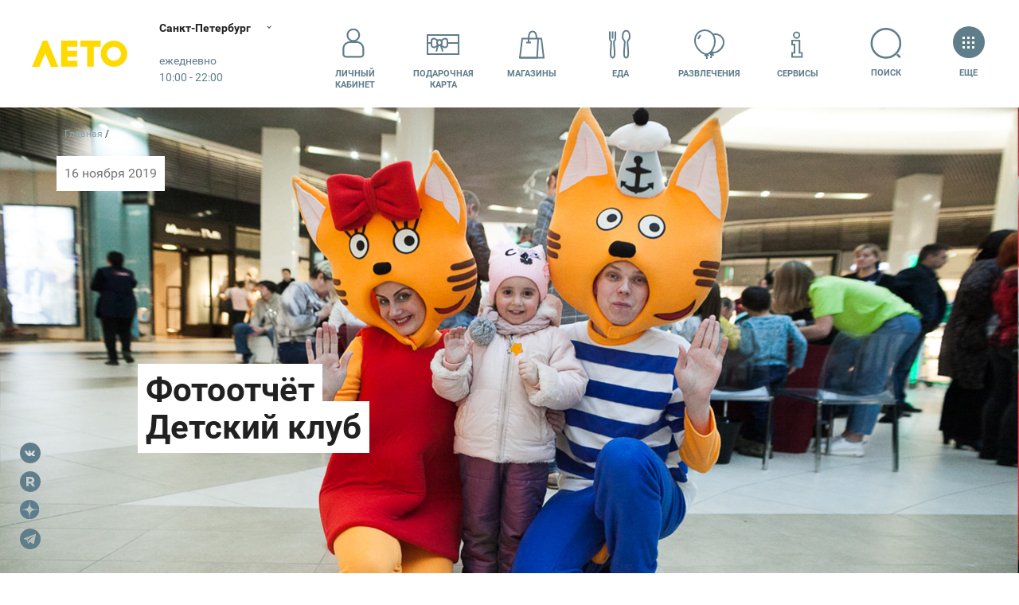

--- FILE ---
content_type: text/html; charset=UTF-8
request_url: https://letomall.ru/articles/80292
body_size: 115194
content:
<!DOCTYPE html>
<html class="global-html" lang="ru">
<head>
    <script>
        <!-- должно быть в самом начале -->
                var user_uniq = '0';
        user_uniq = user_uniq.toString();
        
        var error_log_url = 'https://letomall.ru/js_server';
        var user_id = '0';
        var csrf = 'XxB5co6sVx3OoEZpfbMOM6QGfFUQilw24MnYaNj5';
        var xmlVersions = new Array("Msxml2.XMLHTTP.6.0", "MSXML2.XMLHTTP.3.0", "MSXML2.XMLHTTP", "Microsoft.XMLHTTP");
if (typeof XMLHttpRequest == "undefined") XMLHttpRequest = function () {
    for (var e in xmlVersions) {
        try {
            return new ActiveXObject(xmlVersions[e])
        } catch (t) {
        }
    }
    throw new Error("This browser does not support XMLHttpRequest.")
}

function ArrayToURL(array) {
    var pairs = [];
    for (var key in array)
        if (array.hasOwnProperty(key))
            pairs.push(encodeURIComponent(key) + '=' + encodeURIComponent(array[key]));
    return pairs.join('&');
}

function toolsErrHandler(message, url, line, symbol, error) {
    if (typeof message == 'object')
        return;
    var server_url = window.location.toString().split("/")[2];
    var __params = {
        'logJSErr': 'logJSErr',
        'message': message,
        'url': url,
        'referer': location.href,
        'line': line,
        'user_id': user_id,
        'maxTouchPoints': navigator.maxTouchPoints,
        'platform': navigator.platform,
        'useragent': navigator.userAgent,
        'vendor': navigator.vendor,
        'innerWidth': window.innerWidth,
        'innerHeight': window.innerHeight,
        'user_uniq': user_uniq
    };
    var params = ArrayToURL(__params);
    var req = new XMLHttpRequest();
    req.open('POST', error_log_url, true);
    req.setRequestHeader("Content-type", "application/x-www-form-urlencoded");
    req.setRequestHeader("Content-length", params.length);
    req.setRequestHeader("Connection", "close");

    if (csrf)
        req.setRequestHeader("X-CSRF-TOKEN", csrf);

    req.send(params);
    if (typeof console != 'undefined') {
        console.error(message, 'into ', url, 'on line', line);
    }

    return true;
}

window.onerror = toolsErrHandler;    </script>

    <!-- Anti-flicker snippet (recommended)  -->
    <style>.async-hide { opacity: 0 !important}</style>
    <script>(function(a,s,y,n,c,h,i,d,e){s.className+=' '+y;h.start=1*new Date;
            h.end=i=function(){s.className=s.className.replace(RegExp(' ?'+y),'')};
            (a[n]=a[n]||[]).hide=h;setTimeout(function(){i();h.end=null},c);h.timeout=c;
        })(window,document.documentElement,'async-hide','dataLayer',4000,
            {'GTM-TD953FK':true});
    </script>

    <meta http-equiv="content-type" content="text/html; charset=utf-8">
    <meta http-equiv="X-UA-Compatible" content="IE=edge">
    <meta name="viewport" content="width=device-width,initial-scale=1,shrink-to-fit=no,viewport-fit=cover">
    <title>Фотоотчёт Детский клуб — 16 ноября, мастер класс «Бумажный робот на шарнирах».</title>
<meta name="twitter:card" content="summary" />
<meta name="twitter:title" content="Фотоотчёт Детский клуб — 16 ноября, мастер класс «Бумажный робот на шарнирах»." />
<meta name="twitter:description" content="" />
<meta name="twitter:image:src" content="https://letomall.ru/res/images/letojpg.jpg" />
<meta name="twitter:url" content="https://letomall.ru/articles/80292" />
<meta name="twitter:domain" content="planeta-mall.ru" />
<meta property="fb:app_id" content="771127836833286" />

<meta name="description" content="" />
<meta name="keywords" content="" />
<meta name="robots" content="" />
<meta property="og:url" content="https://letomall.ru/articles/80292" />
<meta property="og:title" content="Фотоотчёт Детский клуб — 16 ноября, мастер класс «Бумажный робот на шарнирах»." />
<meta property="og:type" content="" />
<meta property="og:description" content="" />
<meta property="og:site_name" content="" />
<meta property="twitter:image" content="https://letomall.ru/res/images/letojpg.jpg" />
 
<meta property="og:image" content="https://letomall.ru/res/images/letojpg.jpg" />     <link href="/res/css/styles.min.css?v=1765353571" rel="stylesheet">
    <link rel="stylesheet" type="text/css" href="/res/css/slick.css?v=1650982402"/>
    <link rel="stylesheet" href="/res/css/plyr.css?v=1650982402"/>
    
        <link rel="canonical" href="https://letomall.ru/articles/80292"/>
    <link rel="sitemap" type="application/xml" title="Sitemap"
          href="https://letomall.ru/sitemap/index.xml"/>

    
    <meta name="HandheldFriendly" content="True">
    <meta name="MobileOptimized" content="320">
    <meta http-equiv="cleartype" content="on">
    <meta name="apple-mobile-web-app-capable" content="yes">
    <meta name="apple-mobile-web-app-status-bar-style" content="black">
    <meta name="apple-mobile-web-app-title" content="MallTech Frontend Project">
    <meta name="mobile-web-app-capable" content="yes">
    <meta name="_token" content="XxB5co6sVx3OoEZpfbMOM6QGfFUQilw24MnYaNj5"/>
            <meta name="leto_mall">
        <meta name="facebook-domain-verification" content="ohnjd2dd52h98kf769a8chpe3rfmsq" />
                    <link href="/favicon-leto.ico" rel="icon" type="image/x-icon">
    <!--[if IE]>
    <link href="/favicon-leto.ico" rel="shortcut icon" type="image/x-icon">
    <![endif]-->
    <link href="/maskIcon.svg" rel="mask-icon" type="image/svg+xml" color="#fd746c">
    <meta name="theme-color" content="#fff">


        <script type="text/javascript">
// if (window.innerWidth > 720) {
//     window.setTimeout(function() {
//         var hero = document.querySelector('.hero');
//         var quick = document.querySelector('.headerQuickMenu');
//         if (hero && !hero.classList.contains('hero-static')) {
//             var height = window.innerHeight;
//             quick.style.transform = 'translateY(' + (height + 2) + 'px) translateY(-100%)';
//         }
//     }, 100);
// }
</script>    <script>
!function(){if("function"==typeof window.CustomEvent)return;function t(t,e){e=e||{bubbles:!1,cancelable:!1,detail:void 0};var n=document.createEvent("CustomEvent");return n.initCustomEvent(t,e.bubbles,e.cancelable,e.detail),n}t.prototype=window.Event.prototype,window.CustomEvent=t}();
</script>
<!-- Google Tag Manager -->
<meta name="gtmScript" content="">
<script>(function(w,d,s,l,i){w[l]=w[l]||[];w[l].push({'gtm.start':
new Date().getTime(),event:'gtm.js'});var f=d.getElementsByTagName(s)[0],
j=d.createElement(s),dl=l!='dataLayer'?'&l='+l:'';j.async=true;j.src=
'https://www.googletagmanager.com/gtm.js?id='+i+dl;j.addEventListener('load', function() {
var _ge = new CustomEvent('gtm_loaded', { bubbles: true });
  d.dispatchEvent(_ge);
});f.parentNode.insertBefore(j,f);
})(window,document,'script','dataLayer','GTM-TD953FK');</script>
<!-- End Google Tag Manager -->

        <script src="/res/js/jquery.min.js?v=1650982402"></script>
        <script type="text/javascript" src="/res/js/slick.min.js?v=1650982402"></script>
    <script src="/res/js/plyr.polyfilled.js?v=1650982402"></script>
    <meta name="user_region" content="ТРК «Лето»">
</head>
<body data-color="#4F758B" class="js-mall-leto">
<!-- Google Tag Manager (noscript) -->
<noscript><iframe src="https://www.googletagmanager.com/ns.html?id=GTM-TD953FK"
height="0" width="0" style="display:none;visibility:hidden"></iframe></noscript>
<!-- End Google Tag Manager (noscript) --><svg class="sourceSVG">
  <defs>
    <path id="logoAura-a" d="M.127.102h10.48v14.97H.127z" />
    <path id="logoAura-c" d="M.03.124h3.92V3.87H.03z" />
    <path id="logoAura-e" d="M.167.09h3.747v3.928H.167z" />
    <path id="logoLeto-a" d="M0 .033h21.999v22.94H0z" />
    <path id="logoLeto-c" d="M.003.028h22.973v23.71H.003z" />
    <path id="logoPlaneta-c" d="M0 .168h50.283v22.727H0z" />
    <path id="rutorika-a" d="M0 .2h91.974v8.27H0z" /> </defs>
  <symbol id="spt-addFile">
    <g fill-rule="evenodd">
      <path d="M25 1v12h12" />
      <path stroke-linecap="square" d="M25 1H1v46h36V13z" />
      <path d="M22 31V19a4 4 0 1 0-8 0v12.889a2.667 2.667 0 0 0 5.333 0V21a1.333 1.333 0 0 0-2.667 0v8.111" stroke-linecap="round" stroke-linejoin="round" /> </g>
  </symbol>
  <symbol viewBox="0 0 40 39" id="spt-catChildren">
    <path d="M18.472 0h3.72L38 3.72l-3.72 9.983h-4.649l-.93-3.474m.93 3.719v16.739c-3.569.653-6.359 2.47-8.37 5.453h-2.789M14.878 0c-.62 4.34.93 6.51 4.65 6.51" />
    <path d="M19.528 0h-3.72L0 3.72l3.72 9.983h4.649l.93-3.474m-.93 3.719v16.739c4.273.653 7.062 2.47 8.37 5.453h2.789M22.856 0c.62 4.34-.93 6.51-4.65 6.51" />
    <circle fill="#fff" stroke="none" cx="19.444" cy="13.111" r="1.5" />
    <circle fill="#fff" stroke="none" cx="19.444" cy="23.556" r="1.5" />
    <circle fill="#fff" stroke="none" cx="19.444" cy="18.333" r="1.5" /> </symbol>
  <symbol viewBox="0 0 43 40" id="spt-catClothing">
    <g transform="translate(1 1)">
      <path d="M30.455 7.773c6.075 0 10.545 4.925 10.545 11V38H0V18.773c0-6.075 4.925-11 11-11" />
      <ellipse cx="20.5" cy="8" rx="9.5" ry="8" />
      <path d="M11 8v14l10-5 9 5V8M21 16v21m6-10h9" /> </g>
  </symbol>
  <symbol viewBox="0 0 31 45" id="spt-catMen">
    <path d="M15.5 1h3.107l9.322 5.179A301.134 301.134 0 0 1 30 41.393s0 1.036-4.143 0L24.821 24.64 27.93 6.18" />
    <path d="M25.857 41.393v2.071c-6.214 1.381-9.667 0-10.357-4.143v-23.99l4.143-13.295" />
    <path d="M24.821 28.964l-4.142 1.373 1.035 3.107 3.107-1.049" />
    <path d="M15.5 1h-3.107L3.07 6.179A301.134 301.134 0 0 0 1 41.393s0 1.036 4.143 0L6.179 24.64 3.07 6.18" />
    <path d="M5.143 41.393v2.071c6.214 1.381 9.667 0 10.357-4.143v-23.99L11.357 2.036M15.5 20.228c3.775-1.633 6.352-4.866 7.733-9.7l-1.69-2.759 2.07-1.036-2.934-3.8" />
    <path d="M15.5 20.333c-3.52-1.703-5.972-4.971-7.353-9.804l1.691-2.76-2.071-1.036 2.935-3.8" /> </symbol>
  <symbol viewBox="0 0 56 41" id="spt-catNew">
    <path d="M28 2.907c4.516-.724 8.28-.482 11.29.724s6.648 1.567 10.913 1.085l-2.258 1.81 3.387.723-3.387 1.809 4.14 1.447c-4.265 1.206-7.903 1.447-10.914.724-3.01-.724-6.4-.724-10.171 0" />
    <path d="M27.007 16.711l.022-14.655c2.063 1.315 3.287 2.852 3.673 4.61.578 2.637 2.51 10.783 2.972 12.893m-2.297 3.827c-.943 1.233-1.725 2.702-1.309 4.6.375 1.708.936 2.897.932 3.465-1.857-.773-2.3-.902-4.016-.385l.012-7.39" />
    <path d="M32.755 37.475c-1.293 1.824-3.808 2.289-5.617 1.038-1.809-1.251-2.227-3.744-.934-5.569 1.293-1.824 3.808-2.289 5.617-1.038 1.809 1.252 2.227 3.745.934 5.569zM14.474 11.725l-.962-.387c.107.58.245 1.119.413 1.617m5.277 5.458c2.91 2.04 6.772 4.77 8.049 5.642 1.782 1.22 5.599-2.624 9.164-.185 1.443.987 2.39 1.82 2.917 2.029-.393-1.093-.028-2.338 1.094-3.735l-17.592-7.076"
    />
    <path d="M44.553 29.517c2.176-.516 3.549-2.673 3.067-4.82-.483-2.145-2.638-3.467-4.813-2.951-2.176.515-3.549 2.673-3.067 4.819.483 2.146 2.637 3.467 4.813 2.952zM3.75 29.416c2.75-2.468 4.376-4.813 4.876-7.034.75-3.332 4.5-14.07 18.378-18.882v8.885c-4 1.728-6.876 3.95-8.626 6.665-2.626 4.072-4.542 11.487-9.752 15.179.5-1.975.75-3.209.75-3.702L6 32.377l1.126-3.702-3.376.74z"
    /> </symbol>
  <symbol viewBox="0 0 46 35" id="spt-catShoes">
    <g transform="translate(1 1)">
      <path d="M18.5 6H0v27h43.415v-5.42c-.118-2.89-1.349-4.682-3.692-5.376-3.515-1.04-13.358-2.602-18.807-8.326C15.467 8.153 16.698 3.469 16.698 0c-1.23 0-5.8 1.908-4.394 8.847C13.71 15.786 18.28 19.949 29 24.112" />
      <circle cx="6.5" cy="15.5" r="3.5" />
      <path d="M11.333 12.205l7.846-3.487m-4.794 8.718l6.538-5.667m-1.743 9.59l5.23-6.538M0 28.015h43.414M35 21v7m-8 0v5" /> </g>
  </symbol>
  <symbol viewBox="0 0 31 44" id="spt-catTech">
    <g transform="translate(1 1)">
      <path d="M5 0h19a5 5 0 0 1 5 5v32a5 5 0 0 1-5 5H5a5 5 0 0 1-5-5V5a5 5 0 0 1 5-5z" />
      <path d="M9 0h11v2a2 2 0 0 1-2 2h-7a2 2 0 0 1-2-2V0z" />
      <circle cx="14.5" cy="35.5" r="2.5" /> </g>
  </symbol>
  <symbol viewBox="0 0 29 45" id="spt-catWomen">
    <path d="M1 39.423c2.077-15.577 8.308-19.792 8.308-20.54 0-.748-6.231-10.614-2.077-14.768V1h3.115v4.154c2.077 0 3.462 1.038 4.154 3.115" />
    <path d="M1 39.423c8.308 7.27 27 2.077 27 0-2.077-15.577-8.308-19.792-8.308-20.54 0-.748 6.231-10.614 2.077-14.768V1h-3.115v4.154c-2.077 0-3.462 1.038-4.154 3.115M19.692 18.654c-3.461 2.077-6.923 2.077-10.384 0" />
    <path d="M28 35.448c-9.931 4.345-18.62 4.345-26.069 0" /> </symbol>
  <symbol id="spt-file_svg">
    <g stroke="#607D8B" stroke-width="2" fill="none" fill-rule="evenodd">
      <path d="M25 1v12h12" />
      <path stroke-linecap="square" d="M25 1H1v46h36V13zM9 31h20M9 25h20M9 19h20M9 13h8" /> </g>
  </symbol>
  <symbol viewBox="0 0 34 35" id="spt-iconArticles">
    <g transform="translate(1 1)" fill-rule="evenodd">
      <path d="M4 32.286c1.752-.67 2-2.387 2-4.286V0h26v27.286c0 3.63-1.239 5-5 5H3C1 31.843 0 30.414 0 28V16.79h5" stroke-linecap="round" stroke-linejoin="round" />
      <rect x="11" y="6" width="6" height="6" rx="1" />
      <path d="M11 17.052L27 17M21 6.5h5.997M11 20.552h5.997M21 9.5h5.997M11 23.552h5.997" stroke-linecap="round" stroke-linejoin="round" /> </g>
  </symbol>
  <symbol viewBox="0 0 48 29" id="spt-iconATM">
    <path d="M37 19h10V2.02C47 1.456 46.548 1 45.99 1H2.01C1.451 1 1 1.456 1 2.02V19h10m-3-9h32M10 25h28m-28 3h28" />
    <path d="M37 10v12H11V10" /> </symbol>
  <symbol viewBox="0 0 54 40" id="spt-iconBags">
    <path d="M30 37h22l-2.2-20.52H31.92" />
    <path d="M30 37h17.85l.85-20.52H32.513zM51 25.5c-3 6.5-12.092.472-12.197-3.935M36.6 21.34H41" />
    <path fill="#FFF" d="M2 39h35l-3.542-28.229H4.656" />
    <path fill="#FFF" d="M2 39h25.156l1.198-28.229H5.542z" />
    <path d="M15.125 17.593c.001-4.708.003-7.13.006-7.269C15.251 4.108 17.167 1 20.881 1c3.694 0 5.61 3.078 5.747 9.233M11.844 17.292h6.562" /> </symbol>
  <symbol viewBox="0 0 7.24 7.14" id="spt-iconPayPlaneta" style="fill-rule:evenodd; clip-rule:evenodd">
    <path fill="#004B87" d="M4.36 3.18l2.6 0c0.16,0 0.28,0.13 0.28,0.28l0 0.27 -3.17 0 0 -0.27c0,-0.15 0.13,-0.28 0.29,-0.28zm2.88 0.87l0 0.88c0,0.15 -0.12,0.28 -0.28,0.28l-2.6 0c-0.16,0 -0.29,-0.13 -0.29,-0.28l0 -0.88 3.17 0zm-2.71 0.62l0.61 0c0.02,0 0.04,0.02 0.04,0.04l0 0.12c0,0.02 -0.02,0.04 -0.04,0.04l-0.61 0c-0.03,0 -0.04,-0.02 -0.04,-0.04l0 -0.12c0,-0.02 0.01,-0.04 0.04,-0.04z"/>
    <path fill="#004B87" d="M0.49 0c0,0 0.52,0.21 1.13,0.25 0.61,0.04 1.27,0.08 1.87,0.09 0.6,0.01 0.85,0.06 1,0.38 0.15,0.32 0.22,0.38 0.53,0.81 0.31,0.43 0.34,0.81 0.34,1.09l0 0.43 -0.64 0 -0.01 -0.59c0,0 -0.32,-0.25 -0.53,-0.4 -0.21,-0.15 -0.32,-0.16 -0.47,-0.04 -0.15,0.12 -0.05,0.28 0.16,0.45 0.21,0.17 1.42,1.01 1.03,1.43 -0.18,0.19 -0.7,-0.17 -0.7,-0.17 0,0 -0.14,0.42 -0.45,0.28 -0.31,-0.14 -0.1,-0.38 -0.1,-0.38 0,0 -0.53,0.12 -0.73,0.14 -0.2,0.02 -0.23,-0.18 -0.2,-0.27 0.03,-0.09 0.14,-0.14 0.14,-0.14 0,0 -0.65,0.07 -0.67,-0.25 -0.02,-0.32 0.43,-0.28 0.43,-0.28 0,0 -0.49,-0.14 -1.25,-0.53 -0.76,-0.39 -0.87,-0.62 -1.15,-0.72 -0.28,-0.1 -0.24,-0.19 -0.16,-0.57 0.08,-0.38 0.43,-1.01 0.43,-1.01z"/>
    <path fill="#004B87" d="M6.25 5.9l-0.02 0 0 -0.01c0,-0.15 -0.06,-0.28 -0.15,-0.37 -0.1,-0.1 -0.23,-0.16 -0.37,-0.16 -0.15,0 -0.28,0.06 -0.37,0.16 -0.1,0.09 -0.16,0.22 -0.16,0.37 0,0.14 0.06,0.27 0.16,0.37 0.07,0.08 0.18,0.13 0.3,0.15 -0.01,0.03 -0.01,0.07 -0.01,0.11 0,0.17 0.07,0.33 0.18,0.44 0.11,0.11 0.27,0.18 0.44,0.18 0.17,0 0.33,-0.07 0.44,-0.18 0.11,-0.11 0.18,-0.27 0.18,-0.44 0,-0.17 -0.07,-0.33 -0.18,-0.44 -0.11,-0.11 -0.27,-0.18 -0.44,-0.18zm-0.29 0.82l0 -0.08 0.08 0 0 -0.05 -0.08 0 0 -0.08 0.08 0 0 -0.2 0 -0.08 0.08 0 0.12 0c0.04,0 0.07,0 0.1,0.01 0.03,0.01 0.06,0.02 0.08,0.04 0.03,0.04 0.05,0.08 0.05,0.13 0,0.05 -0.02,0.09 -0.05,0.13 -0.03,0.03 -0.08,0.05 -0.12,0.05l0 0 -0.18 0 0 0.05 0.16 0 0 0.08 -0.16 0 0 0.09 -0.08 0 0 -0.09 -0.08 0zm0.16 -0.41l0 0.2 0.19 0 0 0c0.02,-0.01 0.04,-0.02 0.06,-0.03 0.01,-0.02 0.03,-0.04 0.03,-0.07 0,-0.03 -0.02,-0.05 -0.03,-0.07 -0.03,-0.02 -0.05,-0.03 -0.08,-0.03l-0.17 0zm-0.59 -0.27l0 -0.06 0.06 0 0 -0.04 -0.06 0 0 -0.06 0.06 0 0 -0.14 0 -0.06 0.06 0 0.09 0c0.03,0 0.05,-0.01 0.08,0 0.02,0.01 0.04,0.02 0.05,0.04 0.03,0.02 0.04,0.05 0.04,0.09 0,0.04 -0.01,0.07 -0.04,0.09 -0.02,0.03 -0.05,0.04 -0.09,0.04l0 0 -0.13 0 0 0.04 0.12 0 0 0.06 -0.12 0 0 0.07 -0.06 0 0 -0.07 -0.06 0zm0.12 -0.3l0 0.14 0.14 0 0 0c0.02,0 0.03,-0.01 0.04,-0.02 0.02,-0.01 0.02,-0.03 0.02,-0.05 0,-0.02 0,-0.04 -0.02,-0.05 -0.02,-0.02 -0.03,-0.02 -0.05,-0.02l-0.13 0zm0.41 0.19l-0.01 0 0 0 0 0 0 0 -0.01 0 0 0 0 0 0 0.01 -0.01 0 0 0 0 0 0 0 -0.01 0 0 0 0 0 0 0 -0.01 0 0 0 0 0.01 0 0 0 0 -0.01 0 0 0 0 0 -0.01 0 0 0 0 0 0 0.01 0 0 -0.01 0 0 0 -0.01 0 0 0 0 0.01 0 0 -0.01 0 0 0 -0.01 0 0 0 0 0 0 0.01 0 0 -0.01 0 0 0 0 0 0 0 -0.01 0 0 0 -0.01 0.01 0 0 0 0 -0.01 0.01 0 0 0 0 0 0 -0.01 0.01 0 0c-0.02,0.01 -0.04,0.02 -0.06,0.04 -0.02,0.02 -0.05,0.05 -0.07,0.07l0 0 0 0.01 -0.01 0 -0.01 0.02 0 0 0 0 0 0 -0.01 0.01 0 0 0 0 0 0.01 -0.01 0 0 0 0 0.01 0 0 0 0 0 0 0 0.01 -0.01 0 0 0 0 0 0 0 0 0.01 0 0 0 0 -0.01 0 0 0 0 0.01 0 0 0 0 0 0 0 0.01 0 0 -0.01 0 0 0 0 0 0 0.01 0 0 0 0 0 0 0 0.01 -0.01 0c-0.09,0 -0.17,-0.04 -0.23,-0.1 -0.07,-0.07 -0.11,-0.16 -0.11,-0.25 0,-0.1 0.04,-0.19 0.11,-0.25 0.06,-0.07 0.15,-0.11 0.25,-0.11 0.09,0 0.18,0.04 0.25,0.11 0.06,0.06 0.1,0.15 0.1,0.25l0 0.04zm-0.02 0.19l0.04 -0.02 0 0c0.05,-0.02 0.11,-0.03 0.17,-0.03 0.12,0 0.24,0.05 0.32,0.13 0.08,0.08 0.13,0.2 0.13,0.32 0,0.12 -0.05,0.24 -0.13,0.32 -0.08,0.08 -0.2,0.13 -0.32,0.13 -0.12,0 -0.24,-0.05 -0.32,-0.13 -0.08,-0.08 -0.13,-0.2 -0.13,-0.32 0,-0.07 0.01,-0.13 0.04,-0.18l0 -0.01 0.01 -0.01 0 0 0 -0.01 0 0 0 0 0 0 0.01 -0.01 0 0 0 -0.01 0 0 0 0 0 0 0.01 -0.01 0 0 0 0 0 0 0 0 0 0 0 -0.01 0 0 0.01 -0.01 0 0 0.01 0 0 -0.01 0 0 0 0 0 0 0 0 0 -0.01 0.01 0 0 0 0.01 -0.02 0 0 0.01 0 0 0 0 0 0 -0.01 0 0 0 0 0.01 0 0 0 0 -0.01 0 0 0.01 0 0 0 0 -0.01 0 0 0.01 0 0 0 0 -0.01 0.01 0 0 0 0 0 0 -0.01 0 0 0 0 0.01 0 0 0 0 0 0 0 0 0 0 -0.01 0.01 0 0 0 0 0 0.01 -0.01 0 0 0 0 0 0 0 0 0 0 0.01 0 0 -0.01 0 0 0.01 0 0 0 0 0 0.01 0 0 -0.01 0 0 0 0 0 0 0.01 0 0 0 0 0 0 -0.01 0 0 0.01 0 0 0 0 0z"/>
  </symbol>
  <symbol viewBox="0 0 7.24 7.14" id="spt-iconPayAura" style="fill-rule:evenodd; clip-rule:evenodd">
    <path fill="#D22630" d="M4.36 3.18l2.6 0c0.16,0 0.28,0.13 0.28,0.28l0 0.27 -3.17 0 0 -0.27c0,-0.15 0.13,-0.28 0.29,-0.28zm2.88 0.87l0 0.88c0,0.15 -0.12,0.28 -0.28,0.28l-2.6 0c-0.16,0 -0.29,-0.13 -0.29,-0.28l0 -0.88 3.17 0zm-2.71 0.62l0.61 0c0.02,0 0.04,0.02 0.04,0.04l0 0.12c0,0.02 -0.02,0.04 -0.04,0.04l-0.61 0c-0.03,0 -0.04,-0.02 -0.04,-0.04l0 -0.12c0,-0.02 0.01,-0.04 0.04,-0.04z"/>
    <path fill="#D22630" d="M0.49 0c0,0 0.52,0.21 1.13,0.25 0.61,0.04 1.27,0.08 1.87,0.09 0.6,0.01 0.85,0.06 1,0.38 0.15,0.32 0.22,0.38 0.53,0.81 0.31,0.43 0.34,0.81 0.34,1.09l0 0.43 -0.64 0 -0.01 -0.59c0,0 -0.32,-0.25 -0.53,-0.4 -0.21,-0.15 -0.32,-0.16 -0.47,-0.04 -0.15,0.12 -0.05,0.28 0.16,0.45 0.21,0.17 1.42,1.01 1.03,1.43 -0.18,0.19 -0.7,-0.17 -0.7,-0.17 0,0 -0.14,0.42 -0.45,0.28 -0.31,-0.14 -0.1,-0.38 -0.1,-0.38 0,0 -0.53,0.12 -0.73,0.14 -0.2,0.02 -0.23,-0.18 -0.2,-0.27 0.03,-0.09 0.14,-0.14 0.14,-0.14 0,0 -0.65,0.07 -0.67,-0.25 -0.02,-0.32 0.43,-0.28 0.43,-0.28 0,0 -0.49,-0.14 -1.25,-0.53 -0.76,-0.39 -0.87,-0.62 -1.15,-0.72 -0.28,-0.1 -0.24,-0.19 -0.16,-0.57 0.08,-0.38 0.43,-1.01 0.43,-1.01z"/>
    <path fill="#D22630" d="M6.25 5.9l-0.02 0 0 -0.01c0,-0.15 -0.06,-0.28 -0.15,-0.37 -0.1,-0.1 -0.23,-0.16 -0.37,-0.16 -0.15,0 -0.28,0.06 -0.37,0.16 -0.1,0.09 -0.16,0.22 -0.16,0.37 0,0.14 0.06,0.27 0.16,0.37 0.07,0.08 0.18,0.13 0.3,0.15 -0.01,0.03 -0.01,0.07 -0.01,0.11 0,0.17 0.07,0.33 0.18,0.44 0.11,0.11 0.27,0.18 0.44,0.18 0.17,0 0.33,-0.07 0.44,-0.18 0.11,-0.11 0.18,-0.27 0.18,-0.44 0,-0.17 -0.07,-0.33 -0.18,-0.44 -0.11,-0.11 -0.27,-0.18 -0.44,-0.18zm-0.29 0.82l0 -0.08 0.08 0 0 -0.05 -0.08 0 0 -0.08 0.08 0 0 -0.2 0 -0.08 0.08 0 0.12 0c0.04,0 0.07,0 0.1,0.01 0.03,0.01 0.06,0.02 0.08,0.04 0.03,0.04 0.05,0.08 0.05,0.13 0,0.05 -0.02,0.09 -0.05,0.13 -0.03,0.03 -0.08,0.05 -0.12,0.05l0 0 -0.18 0 0 0.05 0.16 0 0 0.08 -0.16 0 0 0.09 -0.08 0 0 -0.09 -0.08 0zm0.16 -0.41l0 0.2 0.19 0 0 0c0.02,-0.01 0.04,-0.02 0.06,-0.03 0.01,-0.02 0.03,-0.04 0.03,-0.07 0,-0.03 -0.02,-0.05 -0.03,-0.07 -0.03,-0.02 -0.05,-0.03 -0.08,-0.03l-0.17 0zm-0.59 -0.27l0 -0.06 0.06 0 0 -0.04 -0.06 0 0 -0.06 0.06 0 0 -0.14 0 -0.06 0.06 0 0.09 0c0.03,0 0.05,-0.01 0.08,0 0.02,0.01 0.04,0.02 0.05,0.04 0.03,0.02 0.04,0.05 0.04,0.09 0,0.04 -0.01,0.07 -0.04,0.09 -0.02,0.03 -0.05,0.04 -0.09,0.04l0 0 -0.13 0 0 0.04 0.12 0 0 0.06 -0.12 0 0 0.07 -0.06 0 0 -0.07 -0.06 0zm0.12 -0.3l0 0.14 0.14 0 0 0c0.02,0 0.03,-0.01 0.04,-0.02 0.02,-0.01 0.02,-0.03 0.02,-0.05 0,-0.02 0,-0.04 -0.02,-0.05 -0.02,-0.02 -0.03,-0.02 -0.05,-0.02l-0.13 0zm0.41 0.19l-0.01 0 0 0 0 0 0 0 -0.01 0 0 0 0 0 0 0.01 -0.01 0 0 0 0 0 0 0 -0.01 0 0 0 0 0 0 0 -0.01 0 0 0 0 0.01 0 0 0 0 -0.01 0 0 0 0 0 -0.01 0 0 0 0 0 0 0.01 0 0 -0.01 0 0 0 -0.01 0 0 0 0 0.01 0 0 -0.01 0 0 0 -0.01 0 0 0 0 0 0 0.01 0 0 -0.01 0 0 0 0 0 0 0 -0.01 0 0 0 -0.01 0.01 0 0 0 0 -0.01 0.01 0 0 0 0 0 0 -0.01 0.01 0 0c-0.02,0.01 -0.04,0.02 -0.06,0.04 -0.02,0.02 -0.05,0.05 -0.07,0.07l0 0 0 0.01 -0.01 0 -0.01 0.02 0 0 0 0 0 0 -0.01 0.01 0 0 0 0 0 0.01 -0.01 0 0 0 0 0.01 0 0 0 0 0 0 0 0.01 -0.01 0 0 0 0 0 0 0 0 0.01 0 0 0 0 -0.01 0 0 0 0 0.01 0 0 0 0 0 0 0 0.01 0 0 -0.01 0 0 0 0 0 0 0.01 0 0 0 0 0 0 0 0.01 -0.01 0c-0.09,0 -0.17,-0.04 -0.23,-0.1 -0.07,-0.07 -0.11,-0.16 -0.11,-0.25 0,-0.1 0.04,-0.19 0.11,-0.25 0.06,-0.07 0.15,-0.11 0.25,-0.11 0.09,0 0.18,0.04 0.25,0.11 0.06,0.06 0.1,0.15 0.1,0.25l0 0.04zm-0.02 0.19l0.04 -0.02 0 0c0.05,-0.02 0.11,-0.03 0.17,-0.03 0.12,0 0.24,0.05 0.32,0.13 0.08,0.08 0.13,0.2 0.13,0.32 0,0.12 -0.05,0.24 -0.13,0.32 -0.08,0.08 -0.2,0.13 -0.32,0.13 -0.12,0 -0.24,-0.05 -0.32,-0.13 -0.08,-0.08 -0.13,-0.2 -0.13,-0.32 0,-0.07 0.01,-0.13 0.04,-0.18l0 -0.01 0.01 -0.01 0 0 0 -0.01 0 0 0 0 0 0 0.01 -0.01 0 0 0 -0.01 0 0 0 0 0 0 0.01 -0.01 0 0 0 0 0 0 0 0 0 0 0 -0.01 0 0 0.01 -0.01 0 0 0.01 0 0 -0.01 0 0 0 0 0 0 0 0 0 -0.01 0.01 0 0 0 0.01 -0.02 0 0 0.01 0 0 0 0 0 0 -0.01 0 0 0 0 0.01 0 0 0 0 -0.01 0 0 0.01 0 0 0 0 -0.01 0 0 0.01 0 0 0 0 -0.01 0.01 0 0 0 0 0 0 -0.01 0 0 0 0 0.01 0 0 0 0 0 0 0 0 0 0 -0.01 0.01 0 0 0 0 0 0.01 -0.01 0 0 0 0 0 0 0 0 0 0 0.01 0 0 -0.01 0 0 0.01 0 0 0 0 0 0.01 0 0 -0.01 0 0 0 0 0 0 0.01 0 0 0 0 0 0 -0.01 0 0 0.01 0 0 0 0 0z"/>
  </symbol>
  <symbol viewBox="0 0 7.24 7.14" id="spt-iconPayLeto" style="fill-rule:evenodd; clip-rule:evenodd">
    <path fill="#C9DD03" d="M4.36 3.18l2.6 0c0.16,0 0.28,0.13 0.28,0.28l0 0.27 -3.17 0 0 -0.27c0,-0.15 0.13,-0.28 0.29,-0.28zm2.88 0.87l0 0.88c0,0.15 -0.12,0.28 -0.28,0.28l-2.6 0c-0.16,0 -0.29,-0.13 -0.29,-0.28l0 -0.88 3.17 0zm-2.71 0.62l0.61 0c0.02,0 0.04,0.02 0.04,0.04l0 0.12c0,0.02 -0.02,0.04 -0.04,0.04l-0.61 0c-0.03,0 -0.04,-0.02 -0.04,-0.04l0 -0.12c0,-0.02 0.01,-0.04 0.04,-0.04z"/>
    <path fill="#C9DD03" d="M0.49 0c0,0 0.52,0.21 1.13,0.25 0.61,0.04 1.27,0.08 1.87,0.09 0.6,0.01 0.85,0.06 1,0.38 0.15,0.32 0.22,0.38 0.53,0.81 0.31,0.43 0.34,0.81 0.34,1.09l0 0.43 -0.64 0 -0.01 -0.59c0,0 -0.32,-0.25 -0.53,-0.4 -0.21,-0.15 -0.32,-0.16 -0.47,-0.04 -0.15,0.12 -0.05,0.28 0.16,0.45 0.21,0.17 1.42,1.01 1.03,1.43 -0.18,0.19 -0.7,-0.17 -0.7,-0.17 0,0 -0.14,0.42 -0.45,0.28 -0.31,-0.14 -0.1,-0.38 -0.1,-0.38 0,0 -0.53,0.12 -0.73,0.14 -0.2,0.02 -0.23,-0.18 -0.2,-0.27 0.03,-0.09 0.14,-0.14 0.14,-0.14 0,0 -0.65,0.07 -0.67,-0.25 -0.02,-0.32 0.43,-0.28 0.43,-0.28 0,0 -0.49,-0.14 -1.25,-0.53 -0.76,-0.39 -0.87,-0.62 -1.15,-0.72 -0.28,-0.1 -0.24,-0.19 -0.16,-0.57 0.08,-0.38 0.43,-1.01 0.43,-1.01z"/>
    <path fill="#C9DD03" d="M6.25 5.9l-0.02 0 0 -0.01c0,-0.15 -0.06,-0.28 -0.15,-0.37 -0.1,-0.1 -0.23,-0.16 -0.37,-0.16 -0.15,0 -0.28,0.06 -0.37,0.16 -0.1,0.09 -0.16,0.22 -0.16,0.37 0,0.14 0.06,0.27 0.16,0.37 0.07,0.08 0.18,0.13 0.3,0.15 -0.01,0.03 -0.01,0.07 -0.01,0.11 0,0.17 0.07,0.33 0.18,0.44 0.11,0.11 0.27,0.18 0.44,0.18 0.17,0 0.33,-0.07 0.44,-0.18 0.11,-0.11 0.18,-0.27 0.18,-0.44 0,-0.17 -0.07,-0.33 -0.18,-0.44 -0.11,-0.11 -0.27,-0.18 -0.44,-0.18zm-0.29 0.82l0 -0.08 0.08 0 0 -0.05 -0.08 0 0 -0.08 0.08 0 0 -0.2 0 -0.08 0.08 0 0.12 0c0.04,0 0.07,0 0.1,0.01 0.03,0.01 0.06,0.02 0.08,0.04 0.03,0.04 0.05,0.08 0.05,0.13 0,0.05 -0.02,0.09 -0.05,0.13 -0.03,0.03 -0.08,0.05 -0.12,0.05l0 0 -0.18 0 0 0.05 0.16 0 0 0.08 -0.16 0 0 0.09 -0.08 0 0 -0.09 -0.08 0zm0.16 -0.41l0 0.2 0.19 0 0 0c0.02,-0.01 0.04,-0.02 0.06,-0.03 0.01,-0.02 0.03,-0.04 0.03,-0.07 0,-0.03 -0.02,-0.05 -0.03,-0.07 -0.03,-0.02 -0.05,-0.03 -0.08,-0.03l-0.17 0zm-0.59 -0.27l0 -0.06 0.06 0 0 -0.04 -0.06 0 0 -0.06 0.06 0 0 -0.14 0 -0.06 0.06 0 0.09 0c0.03,0 0.05,-0.01 0.08,0 0.02,0.01 0.04,0.02 0.05,0.04 0.03,0.02 0.04,0.05 0.04,0.09 0,0.04 -0.01,0.07 -0.04,0.09 -0.02,0.03 -0.05,0.04 -0.09,0.04l0 0 -0.13 0 0 0.04 0.12 0 0 0.06 -0.12 0 0 0.07 -0.06 0 0 -0.07 -0.06 0zm0.12 -0.3l0 0.14 0.14 0 0 0c0.02,0 0.03,-0.01 0.04,-0.02 0.02,-0.01 0.02,-0.03 0.02,-0.05 0,-0.02 0,-0.04 -0.02,-0.05 -0.02,-0.02 -0.03,-0.02 -0.05,-0.02l-0.13 0zm0.41 0.19l-0.01 0 0 0 0 0 0 0 -0.01 0 0 0 0 0 0 0.01 -0.01 0 0 0 0 0 0 0 -0.01 0 0 0 0 0 0 0 -0.01 0 0 0 0 0.01 0 0 0 0 -0.01 0 0 0 0 0 -0.01 0 0 0 0 0 0 0.01 0 0 -0.01 0 0 0 -0.01 0 0 0 0 0.01 0 0 -0.01 0 0 0 -0.01 0 0 0 0 0 0 0.01 0 0 -0.01 0 0 0 0 0 0 0 -0.01 0 0 0 -0.01 0.01 0 0 0 0 -0.01 0.01 0 0 0 0 0 0 -0.01 0.01 0 0c-0.02,0.01 -0.04,0.02 -0.06,0.04 -0.02,0.02 -0.05,0.05 -0.07,0.07l0 0 0 0.01 -0.01 0 -0.01 0.02 0 0 0 0 0 0 -0.01 0.01 0 0 0 0 0 0.01 -0.01 0 0 0 0 0.01 0 0 0 0 0 0 0 0.01 -0.01 0 0 0 0 0 0 0 0 0.01 0 0 0 0 -0.01 0 0 0 0 0.01 0 0 0 0 0 0 0 0.01 0 0 -0.01 0 0 0 0 0 0 0.01 0 0 0 0 0 0 0 0.01 -0.01 0c-0.09,0 -0.17,-0.04 -0.23,-0.1 -0.07,-0.07 -0.11,-0.16 -0.11,-0.25 0,-0.1 0.04,-0.19 0.11,-0.25 0.06,-0.07 0.15,-0.11 0.25,-0.11 0.09,0 0.18,0.04 0.25,0.11 0.06,0.06 0.1,0.15 0.1,0.25l0 0.04zm-0.02 0.19l0.04 -0.02 0 0c0.05,-0.02 0.11,-0.03 0.17,-0.03 0.12,0 0.24,0.05 0.32,0.13 0.08,0.08 0.13,0.2 0.13,0.32 0,0.12 -0.05,0.24 -0.13,0.32 -0.08,0.08 -0.2,0.13 -0.32,0.13 -0.12,0 -0.24,-0.05 -0.32,-0.13 -0.08,-0.08 -0.13,-0.2 -0.13,-0.32 0,-0.07 0.01,-0.13 0.04,-0.18l0 -0.01 0.01 -0.01 0 0 0 -0.01 0 0 0 0 0 0 0.01 -0.01 0 0 0 -0.01 0 0 0 0 0 0 0.01 -0.01 0 0 0 0 0 0 0 0 0 0 0 -0.01 0 0 0.01 -0.01 0 0 0.01 0 0 -0.01 0 0 0 0 0 0 0 0 0 -0.01 0.01 0 0 0 0.01 -0.02 0 0 0.01 0 0 0 0 0 0 -0.01 0 0 0 0 0.01 0 0 0 0 -0.01 0 0 0.01 0 0 0 0 -0.01 0 0 0.01 0 0 0 0 -0.01 0.01 0 0 0 0 0 0 -0.01 0 0 0 0 0.01 0 0 0 0 0 0 0 0 0 0 -0.01 0.01 0 0 0 0 0 0.01 -0.01 0 0 0 0 0 0 0 0 0 0 0.01 0 0 -0.01 0 0 0.01 0 0 0 0 0 0.01 0 0 -0.01 0 0 0 0 0 0 0.01 0 0 0 0 0 0 -0.01 0 0 0.01 0 0 0 0 0z"/>
  </symbol>
  <symbol viewBox="0 0 759.24 705.01" id="spt-iconPay-2Planeta" style="fill-rule:evenodd; clip-rule:evenodd">
    <path fill="#004B87" d="M49.57 0c0,0 52.72,21.3 114.55,25.34 61.82,4.05 128.74,8.11 189.55,9.12 60.81,1.01 86.15,6.09 101.36,38.53 15.21,32.43 22.3,38.52 53.73,82.1 25.14,34.87 38.64,96.47 38.56,139.85 -25.21,-8.42 -60,8.83 -64.84,24.44l-5.15 -70.03c0,0 -32.45,-25.34 -53.73,-40.54 -21.27,-15.21 -32.42,-16.2 -47.62,-4.05 -15.21,12.15 -5.08,28.37 16.19,45.61 20.93,16.91 144.34,102.4 104.69,144.95 -18.22,19.59 -71.22,-17.28 -71.22,-17.28 0,0 -14.19,42.63 -45.62,28.43 -31.43,-14.2 -10.13,-38.53 -10.13,-38.53 0,0 -53.72,12.18 -74,14.2 -20.28,2.02 -23.33,-18.22 -20.28,-27.36 3.05,-9.14 14.19,-14.2 14.19,-14.2 0,0 -65.88,7.1 -67.91,-25.34 -2.02,-32.44 43.59,-28.39 43.59,-28.39 0,0 -49.65,-14.18 -126.7,-53.72 -77.05,-39.53 -88.22,-62.85 -116.59,-72.98 -28.37,-10.13 -24.33,-19.27 -16.22,-57.78 8.11,-38.5 43.6,-102.37 43.6,-102.37z"/>
    <path fill="#004B87" d="M588.88 357.54l-1.96 0.03 0.08 -1.16c0,-14.66 -5.99,-27.98 -15.61,-37.6 -9.6,-9.6 -22.96,-15.59 -37.6,-15.59 -14.64,0 -27.95,5.99 -37.57,15.59 -9.63,9.64 -15.62,22.96 -15.62,37.6 0,14.64 5.99,28 15.59,37.6 8.08,8.07 18.71,13.58 30.6,15.15 -0.68,3.74 -1.05,7.6 -1.05,11.52 0,17.39 7.1,33.23 18.52,44.65 11.42,11.42 27.24,18.52 44.62,18.52 17.39,0 33.22,-7.1 44.64,-18.52 11.42,-11.42 18.52,-27.26 18.52,-44.65 0,-17.38 -7.1,-33.2 -18.54,-44.59 -11.4,-11.44 -27.23,-18.55 -44.62,-18.55zm-29.5 83.15l0 -8.21 8.09 0 0 -5.11 -8.09 0 0 -8.21 8.09 0 0 -19.66 0 -8.22 8.22 0 12.59 0c3.99,0 6.4,-0.29 10.12,0.75 3.04,0.84 5.76,2.47 7.93,4.64 3.28,3.28 5.31,7.81 5.31,12.83 0,4.97 -2.03,9.49 -5.31,12.78 -3.28,3.3 -7.8,5.09 -12.8,5.09l0 0 -17.84 0 0 5.11 16.45 0 0 8.21 -16.45 0 0 9.6 -8.22 0 0 -9.6 -8.09 0zm16.31 -41.19l0 19.66 19.51 0 0 0c2.13,-0.37 4.01,-1.1 5.45,-2.54 1.84,-1.82 2.98,-4.34 2.98,-7.12 0,-2.79 -1.14,-5.33 -2.98,-7.15 -2.35,-2.35 -4.4,-2.85 -7.35,-2.85l-17.61 0zm-60.09 -27.42l0 -6.17 6.07 0 0 -3.82 -6.07 0 0 -6.18 6.07 0 0 -14.72 0 -6.17 6.16 0 9.43 0c3,0 4.79,-0.21 7.58,0.58 2.29,0.63 4.34,1.85 5.95,3.49 2.45,2.45 3.98,5.84 3.98,9.58 0,3.73 -1.53,7.14 -3.98,9.6 -2.44,2.47 -5.85,3.82 -9.6,3.82l0 0 -13.36 0 0 3.82 12.32 0 0 6.17 -12.32 0 0 7.19 -6.16 0 0 -7.19 -6.07 0zm12.23 -30.89l0 14.72 14.64 0 0 0c1.57,-0.27 2.99,-0.8 4.08,-1.9 1.37,-1.36 2.21,-3.24 2.21,-5.34 0,-2.07 -0.84,-3.99 -2.21,-5.33 -1.77,-1.78 -3.32,-2.15 -5.53,-2.15l-13.19 0zm41.42 19.49l-0.38 0.13 -0.2 0.06 -0.17 0.06 -0.37 0.12 -0.18 0.09 -0.19 0.06 -0.37 0.12 -0.17 0.07 -0.18 0.06 -0.37 0.14 -0.17 0.06 -0.21 0.09 -0.35 0.14 -0.16 0.06 -0.21 0.08 -0.37 0.15 -0.15 0.06 -0.2 0.08 -0.35 0.15 -0.15 0.06 -0.22 0.08 -0.36 0.17 -0.12 0.06 -0.23 0.08 -0.37 0.17 -0.1 0.06 -0.25 0.1 -0.35 0.17 -0.1 0.06 -0.25 0.1 -0.35 0.17 -0.79 0.39 -0.26 0.13 -0.33 0.16 -0.09 0.06 -0.27 0.12 -0.68 0.36 -0.35 0.18 -0.04 0.04 -0.29 0.15 -0.35 0.18 -0.04 0.05 -0.29 0.14 -0.33 0.21 -0.04 0.02 -0.29 0.16 -0.33 0.19 -0.04 0.04 -1.28 0.76 -0.02 0.02 -0.31 0.19 -0.33 0.21 0 0.02 -0.64 0.39 0 0.02 -1.26 0.85 -0.03 0c-1.83,1.24 -3.57,2.56 -5.16,3.96 -2.72,2.33 -5.24,4.91 -7.55,7.7l-0.07 0.11 -0.41 0.49 -0.06 0.1 -1.36 1.72 -0.04 0.08 -0.42 0.56 -0.02 0.06 -0.2 0.25 -0.23 0.31 -0.02 0.06 -0.64 0.89 -0.23 0.33 0 0.02 -0.21 0.29 -0.22 0.33 0 0.02 -0.21 0.31 -0.21 0.33 -0.2 0.31 -0.19 0.33 -0.02 0 -0.2 0.33 -0.19 0.31 -0.02 0.02 -0.21 0.35 -0.16 0.29 -0.02 0.04 -0.21 0.33 -0.14 0.29 -0.05 0.04 -0.2 0.35 -0.15 0.27 -0.04 0.06 -0.18 0.35 -0.15 0.25 -0.04 0.08 -0.19 0.36 -0.12 0.24 -0.06 0.09 -0.17 0.35 -0.12 0.24 -0.06 0.11c-9.4,-0.31 -17.88,-4.23 -24.08,-10.43 -6.42,-6.42 -10.43,-15.38 -10.43,-25.25 0,-9.87 4.01,-18.83 10.43,-25.25 6.42,-6.43 15.38,-10.43 25.25,-10.43 9.87,0 18.84,4 25.26,10.43 6.44,6.44 10.44,15.38 10.44,25.25l-0.24 4.27zm-1.57 19.56l3.73 -1.76 0.19 -0.06c5.33,-2.17 11.19,-3.37 17.28,-3.37 12.62,0 24.06,5.12 32.3,13.36 8.23,8.2 13.36,19.66 13.36,32.27 0,12.62 -5.13,24.06 -13.36,32.3 -8.24,8.24 -19.68,13.36 -32.3,13.36 -12.61,0 -24.07,-5.12 -32.27,-13.34 -8.24,-8.26 -13.36,-19.7 -13.36,-32.32 0,-6.66 1.41,-13.02 3.99,-18.74l0.04 -0.07 0.7 -1.5 0.02 0 0.29 -0.62 0.16 -0.31 0.04 -0.06 0.13 -0.25 0.41 -0.72 0.08 -0.19 0.36 -0.6 0.1 -0.16 0.25 -0.44 0.04 -0.04 0.14 -0.25 0.15 -0.22 0.04 -0.09 0.18 -0.29 0.07 -0.08 0.12 -0.2 0.19 -0.27 0 -0.02 0.62 -0.89 0.16 -0.25 0.39 -0.58 0.06 -0.06 0.15 -0.2 0.18 -0.23 0.23 -0.33 0.1 -0.11 0.11 -0.16 0.22 -0.27 0 -0.02 1.76 -2.09 0 -0.02 0.25 -0.26 0.12 -0.13 0.11 -0.12 0.22 -0.25 0.04 -0.02 0.21 -0.25 0.48 -0.49 0.06 -0.05 0.39 -0.39 0.27 -0.29 0.12 -0.1 0.13 -0.14 0.66 -0.6 0.1 -0.11 0.25 -0.24 0.04 -0.03 0.82 -0.72 0.17 -0.16 0.25 -0.19 0.02 -0.04 0.25 -0.21 0.14 -0.1 0.12 -0.12 0.27 -0.21 0.05 -0.02 0.22 -0.21 0.19 -0.12 0.08 -0.08 0.27 -0.21 0.08 -0.04 0.19 -0.17 0.24 -0.16 0.83 -0.62 0.04 -0.02 0.02 -0.02 0.25 -0.19 0.21 -0.12 0.08 -0.06 0.56 -0.4 0.27 -0.16 0.02 -0.02 0.28 -0.19 0.15 -0.08 0.14 -0.11 0.79 -0.47 0.08 -0.06 0.31 -0.19 0.08 -0.04 0.21 -0.12 0.6 -0.35 0.14 -0.06 0.17 -0.11 0.29 -0.16 0.04 0 0.27 -0.17 0.2 -0.1 0.11 -0.06z"/>
    <path fill="#004B87" d="M444.94 473.1l280.56 0c9.24,0 17.67,3.79 23.79,9.9l0.05 0.05c6.11,6.12 9.9,14.54 9.9,23.79l0 164.44c0,9.24 -3.8,17.68 -9.93,23.81l0.03 0.02c-6.11,6.1 -14.55,9.9 -23.84,9.9l-280.56 0c-9.28,0 -17.73,-3.8 -23.83,-9.9 -6.11,-6.11 -9.91,-14.55 -9.91,-23.83l0 -164.44c0,-9.29 3.8,-17.73 9.91,-23.84l0.02 0.02c6.12,-6.12 14.56,-9.92 23.81,-9.92zm1.7 176.64l75.43 0 0 10.85 -75.43 0 0 -10.85zm0 -36.44l166.13 0 0 10.85 -166.13 0 0 -10.85zm205.97 1.69l44.07 0c3.34,0 6.39,1.37 8.6,3.58l0.03 0.02c2.2,2.22 3.58,5.27 3.58,8.61l0 23.73c0,3.36 -1.37,6.41 -3.58,8.62 -2.21,2.21 -5.27,3.59 -8.63,3.59l-44.07 0c-3.35,0 -6.39,-1.38 -8.61,-3.59l-0.02 -0.02c-2.2,-2.21 -3.58,-5.25 -3.58,-8.6l0 -23.73c0,-3.36 1.38,-6.42 3.58,-8.63 2.21,-2.21 5.27,-3.58 8.63,-3.58zm44.07 10.85l-44.07 0c-0.37,0 -0.71,0.16 -0.96,0.4 -0.24,0.25 -0.4,0.59 -0.4,0.96l0 23.73c0,0.38 0.15,0.72 0.39,0.97 0.25,0.24 0.59,0.39 0.97,0.39l44.07 0c0.37,0 0.71,-0.16 0.96,-0.4 0.24,-0.25 0.4,-0.59 0.4,-0.96l0 -23.73c0,-0.38 -0.15,-0.72 -0.38,-0.96l-0.02 -0.02c-0.24,-0.23 -0.58,-0.38 -0.96,-0.38zm-263.77 -106.29l304.63 0 0 -12.71c0,-3.33 -1.34,-6.34 -3.5,-8.49l-0.05 -0.05c-2.15,-2.16 -5.16,-3.5 -8.49,-3.5l-280.56 0c-3.32,0 -6.33,1.34 -8.49,3.5l0 0.05c-2.19,2.18 -3.54,5.19 -3.54,8.49l0 12.71zm304.63 58.49l-304.63 0 0 93.24c0,3.29 1.35,6.3 3.54,8.49 2.18,2.18 5.19,3.54 8.49,3.54l280.56 0c3.3,0 6.31,-1.36 8.49,-3.54l0.05 0c2.16,-2.16 3.5,-5.17 3.5,-8.49l0 -93.24z"/>
  </symbol>
  <symbol viewBox="0 0 759.24 705.01" id="spt-iconPay-2Aura" style="fill-rule:evenodd; clip-rule:evenodd">
    <path fill="#D22630" d="M49.57 0c0,0 52.72,21.3 114.55,25.34 61.82,4.05 128.74,8.11 189.55,9.12 60.81,1.01 86.15,6.09 101.36,38.53 15.21,32.43 22.3,38.52 53.73,82.1 25.14,34.87 38.64,96.47 38.56,139.85 -25.21,-8.42 -60,8.83 -64.84,24.44l-5.15 -70.03c0,0 -32.45,-25.34 -53.73,-40.54 -21.27,-15.21 -32.42,-16.2 -47.62,-4.05 -15.21,12.15 -5.08,28.37 16.19,45.61 20.93,16.91 144.34,102.4 104.69,144.95 -18.22,19.59 -71.22,-17.28 -71.22,-17.28 0,0 -14.19,42.63 -45.62,28.43 -31.43,-14.2 -10.13,-38.53 -10.13,-38.53 0,0 -53.72,12.18 -74,14.2 -20.28,2.02 -23.33,-18.22 -20.28,-27.36 3.05,-9.14 14.19,-14.2 14.19,-14.2 0,0 -65.88,7.1 -67.91,-25.34 -2.02,-32.44 43.59,-28.39 43.59,-28.39 0,0 -49.65,-14.18 -126.7,-53.72 -77.05,-39.53 -88.22,-62.85 -116.59,-72.98 -28.37,-10.13 -24.33,-19.27 -16.22,-57.78 8.11,-38.5 43.6,-102.37 43.6,-102.37z"/>
    <path fill="#D22630" d="M588.88 357.54l-1.96 0.03 0.08 -1.16c0,-14.66 -5.99,-27.98 -15.61,-37.6 -9.6,-9.6 -22.96,-15.59 -37.6,-15.59 -14.64,0 -27.95,5.99 -37.57,15.59 -9.63,9.64 -15.62,22.96 -15.62,37.6 0,14.64 5.99,28 15.59,37.6 8.08,8.07 18.71,13.58 30.6,15.15 -0.68,3.74 -1.05,7.6 -1.05,11.52 0,17.39 7.1,33.23 18.52,44.65 11.42,11.42 27.24,18.52 44.62,18.52 17.39,0 33.22,-7.1 44.64,-18.52 11.42,-11.42 18.52,-27.26 18.52,-44.65 0,-17.38 -7.1,-33.2 -18.54,-44.59 -11.4,-11.44 -27.23,-18.55 -44.62,-18.55zm-29.5 83.15l0 -8.21 8.09 0 0 -5.11 -8.09 0 0 -8.21 8.09 0 0 -19.66 0 -8.22 8.22 0 12.59 0c3.99,0 6.4,-0.29 10.12,0.75 3.04,0.84 5.76,2.47 7.93,4.64 3.28,3.28 5.31,7.81 5.31,12.83 0,4.97 -2.03,9.49 -5.31,12.78 -3.28,3.3 -7.8,5.09 -12.8,5.09l0 0 -17.84 0 0 5.11 16.45 0 0 8.21 -16.45 0 0 9.6 -8.22 0 0 -9.6 -8.09 0zm16.31 -41.19l0 19.66 19.51 0 0 0c2.13,-0.37 4.01,-1.1 5.45,-2.54 1.84,-1.82 2.98,-4.34 2.98,-7.12 0,-2.79 -1.14,-5.33 -2.98,-7.15 -2.35,-2.35 -4.4,-2.85 -7.35,-2.85l-17.61 0zm-60.09 -27.42l0 -6.17 6.07 0 0 -3.82 -6.07 0 0 -6.18 6.07 0 0 -14.72 0 -6.17 6.16 0 9.43 0c3,0 4.79,-0.21 7.58,0.58 2.29,0.63 4.34,1.85 5.95,3.49 2.45,2.45 3.98,5.84 3.98,9.58 0,3.73 -1.53,7.14 -3.98,9.6 -2.44,2.47 -5.85,3.82 -9.6,3.82l0 0 -13.36 0 0 3.82 12.32 0 0 6.17 -12.32 0 0 7.19 -6.16 0 0 -7.19 -6.07 0zm12.23 -30.89l0 14.72 14.64 0 0 0c1.57,-0.27 2.99,-0.8 4.08,-1.9 1.37,-1.36 2.21,-3.24 2.21,-5.34 0,-2.07 -0.84,-3.99 -2.21,-5.33 -1.77,-1.78 -3.32,-2.15 -5.53,-2.15l-13.19 0zm41.42 19.49l-0.38 0.13 -0.2 0.06 -0.17 0.06 -0.37 0.12 -0.18 0.09 -0.19 0.06 -0.37 0.12 -0.17 0.07 -0.18 0.06 -0.37 0.14 -0.17 0.06 -0.21 0.09 -0.35 0.14 -0.16 0.06 -0.21 0.08 -0.37 0.15 -0.15 0.06 -0.2 0.08 -0.35 0.15 -0.15 0.06 -0.22 0.08 -0.36 0.17 -0.12 0.06 -0.23 0.08 -0.37 0.17 -0.1 0.06 -0.25 0.1 -0.35 0.17 -0.1 0.06 -0.25 0.1 -0.35 0.17 -0.79 0.39 -0.26 0.13 -0.33 0.16 -0.09 0.06 -0.27 0.12 -0.68 0.36 -0.35 0.18 -0.04 0.04 -0.29 0.15 -0.35 0.18 -0.04 0.05 -0.29 0.14 -0.33 0.21 -0.04 0.02 -0.29 0.16 -0.33 0.19 -0.04 0.04 -1.28 0.76 -0.02 0.02 -0.31 0.19 -0.33 0.21 0 0.02 -0.64 0.39 0 0.02 -1.26 0.85 -0.03 0c-1.83,1.24 -3.57,2.56 -5.16,3.96 -2.72,2.33 -5.24,4.91 -7.55,7.7l-0.07 0.11 -0.41 0.49 -0.06 0.1 -1.36 1.72 -0.04 0.08 -0.42 0.56 -0.02 0.06 -0.2 0.25 -0.23 0.31 -0.02 0.06 -0.64 0.89 -0.23 0.33 0 0.02 -0.21 0.29 -0.22 0.33 0 0.02 -0.21 0.31 -0.21 0.33 -0.2 0.31 -0.19 0.33 -0.02 0 -0.2 0.33 -0.19 0.31 -0.02 0.02 -0.21 0.35 -0.16 0.29 -0.02 0.04 -0.21 0.33 -0.14 0.29 -0.05 0.04 -0.2 0.35 -0.15 0.27 -0.04 0.06 -0.18 0.35 -0.15 0.25 -0.04 0.08 -0.19 0.36 -0.12 0.24 -0.06 0.09 -0.17 0.35 -0.12 0.24 -0.06 0.11c-9.4,-0.31 -17.88,-4.23 -24.08,-10.43 -6.42,-6.42 -10.43,-15.38 -10.43,-25.25 0,-9.87 4.01,-18.83 10.43,-25.25 6.42,-6.43 15.38,-10.43 25.25,-10.43 9.87,0 18.84,4 25.26,10.43 6.44,6.44 10.44,15.38 10.44,25.25l-0.24 4.27zm-1.57 19.56l3.73 -1.76 0.19 -0.06c5.33,-2.17 11.19,-3.37 17.28,-3.37 12.62,0 24.06,5.12 32.3,13.36 8.23,8.2 13.36,19.66 13.36,32.27 0,12.62 -5.13,24.06 -13.36,32.3 -8.24,8.24 -19.68,13.36 -32.3,13.36 -12.61,0 -24.07,-5.12 -32.27,-13.34 -8.24,-8.26 -13.36,-19.7 -13.36,-32.32 0,-6.66 1.41,-13.02 3.99,-18.74l0.04 -0.07 0.7 -1.5 0.02 0 0.29 -0.62 0.16 -0.31 0.04 -0.06 0.13 -0.25 0.41 -0.72 0.08 -0.19 0.36 -0.6 0.1 -0.16 0.25 -0.44 0.04 -0.04 0.14 -0.25 0.15 -0.22 0.04 -0.09 0.18 -0.29 0.07 -0.08 0.12 -0.2 0.19 -0.27 0 -0.02 0.62 -0.89 0.16 -0.25 0.39 -0.58 0.06 -0.06 0.15 -0.2 0.18 -0.23 0.23 -0.33 0.1 -0.11 0.11 -0.16 0.22 -0.27 0 -0.02 1.76 -2.09 0 -0.02 0.25 -0.26 0.12 -0.13 0.11 -0.12 0.22 -0.25 0.04 -0.02 0.21 -0.25 0.48 -0.49 0.06 -0.05 0.39 -0.39 0.27 -0.29 0.12 -0.1 0.13 -0.14 0.66 -0.6 0.1 -0.11 0.25 -0.24 0.04 -0.03 0.82 -0.72 0.17 -0.16 0.25 -0.19 0.02 -0.04 0.25 -0.21 0.14 -0.1 0.12 -0.12 0.27 -0.21 0.05 -0.02 0.22 -0.21 0.19 -0.12 0.08 -0.08 0.27 -0.21 0.08 -0.04 0.19 -0.17 0.24 -0.16 0.83 -0.62 0.04 -0.02 0.02 -0.02 0.25 -0.19 0.21 -0.12 0.08 -0.06 0.56 -0.4 0.27 -0.16 0.02 -0.02 0.28 -0.19 0.15 -0.08 0.14 -0.11 0.79 -0.47 0.08 -0.06 0.31 -0.19 0.08 -0.04 0.21 -0.12 0.6 -0.35 0.14 -0.06 0.17 -0.11 0.29 -0.16 0.04 0 0.27 -0.17 0.2 -0.1 0.11 -0.06z"/>
    <path fill="#D22630" d="M444.94 473.1l280.56 0c9.24,0 17.67,3.79 23.79,9.9l0.05 0.05c6.11,6.12 9.9,14.54 9.9,23.79l0 164.44c0,9.24 -3.8,17.68 -9.93,23.81l0.03 0.02c-6.11,6.1 -14.55,9.9 -23.84,9.9l-280.56 0c-9.28,0 -17.73,-3.8 -23.83,-9.9 -6.11,-6.11 -9.91,-14.55 -9.91,-23.83l0 -164.44c0,-9.29 3.8,-17.73 9.91,-23.84l0.02 0.02c6.12,-6.12 14.56,-9.92 23.81,-9.92zm1.7 176.64l75.43 0 0 10.85 -75.43 0 0 -10.85zm0 -36.44l166.13 0 0 10.85 -166.13 0 0 -10.85zm205.97 1.69l44.07 0c3.34,0 6.39,1.37 8.6,3.58l0.03 0.02c2.2,2.22 3.58,5.27 3.58,8.61l0 23.73c0,3.36 -1.37,6.41 -3.58,8.62 -2.21,2.21 -5.27,3.59 -8.63,3.59l-44.07 0c-3.35,0 -6.39,-1.38 -8.61,-3.59l-0.02 -0.02c-2.2,-2.21 -3.58,-5.25 -3.58,-8.6l0 -23.73c0,-3.36 1.38,-6.42 3.58,-8.63 2.21,-2.21 5.27,-3.58 8.63,-3.58zm44.07 10.85l-44.07 0c-0.37,0 -0.71,0.16 -0.96,0.4 -0.24,0.25 -0.4,0.59 -0.4,0.96l0 23.73c0,0.38 0.15,0.72 0.39,0.97 0.25,0.24 0.59,0.39 0.97,0.39l44.07 0c0.37,0 0.71,-0.16 0.96,-0.4 0.24,-0.25 0.4,-0.59 0.4,-0.96l0 -23.73c0,-0.38 -0.15,-0.72 -0.38,-0.96l-0.02 -0.02c-0.24,-0.23 -0.58,-0.38 -0.96,-0.38zm-263.77 -106.29l304.63 0 0 -12.71c0,-3.33 -1.34,-6.34 -3.5,-8.49l-0.05 -0.05c-2.15,-2.16 -5.16,-3.5 -8.49,-3.5l-280.56 0c-3.32,0 -6.33,1.34 -8.49,3.5l0 0.05c-2.19,2.18 -3.54,5.19 -3.54,8.49l0 12.71zm304.63 58.49l-304.63 0 0 93.24c0,3.29 1.35,6.3 3.54,8.49 2.18,2.18 5.19,3.54 8.49,3.54l280.56 0c3.3,0 6.31,-1.36 8.49,-3.54l0.05 0c2.16,-2.16 3.5,-5.17 3.5,-8.49l0 -93.24z"/>
  </symbol>
  <symbol viewBox="0 0 759.24 705.01" id="spt-iconPay-2Leto" style="fill-rule:evenodd; clip-rule:evenodd">
    <path fill="#C9DD03" d="M49.57 0c0,0 52.72,21.3 114.55,25.34 61.82,4.05 128.74,8.11 189.55,9.12 60.81,1.01 86.15,6.09 101.36,38.53 15.21,32.43 22.3,38.52 53.73,82.1 25.14,34.87 38.64,96.47 38.56,139.85 -25.21,-8.42 -60,8.83 -64.84,24.44l-5.15 -70.03c0,0 -32.45,-25.34 -53.73,-40.54 -21.27,-15.21 -32.42,-16.2 -47.62,-4.05 -15.21,12.15 -5.08,28.37 16.19,45.61 20.93,16.91 144.34,102.4 104.69,144.95 -18.22,19.59 -71.22,-17.28 -71.22,-17.28 0,0 -14.19,42.63 -45.62,28.43 -31.43,-14.2 -10.13,-38.53 -10.13,-38.53 0,0 -53.72,12.18 -74,14.2 -20.28,2.02 -23.33,-18.22 -20.28,-27.36 3.05,-9.14 14.19,-14.2 14.19,-14.2 0,0 -65.88,7.1 -67.91,-25.34 -2.02,-32.44 43.59,-28.39 43.59,-28.39 0,0 -49.65,-14.18 -126.7,-53.72 -77.05,-39.53 -88.22,-62.85 -116.59,-72.98 -28.37,-10.13 -24.33,-19.27 -16.22,-57.78 8.11,-38.5 43.6,-102.37 43.6,-102.37z"/>
    <path fill="#C9DD03" d="M588.88 357.54l-1.96 0.03 0.08 -1.16c0,-14.66 -5.99,-27.98 -15.61,-37.6 -9.6,-9.6 -22.96,-15.59 -37.6,-15.59 -14.64,0 -27.95,5.99 -37.57,15.59 -9.63,9.64 -15.62,22.96 -15.62,37.6 0,14.64 5.99,28 15.59,37.6 8.08,8.07 18.71,13.58 30.6,15.15 -0.68,3.74 -1.05,7.6 -1.05,11.52 0,17.39 7.1,33.23 18.52,44.65 11.42,11.42 27.24,18.52 44.62,18.52 17.39,0 33.22,-7.1 44.64,-18.52 11.42,-11.42 18.52,-27.26 18.52,-44.65 0,-17.38 -7.1,-33.2 -18.54,-44.59 -11.4,-11.44 -27.23,-18.55 -44.62,-18.55zm-29.5 83.15l0 -8.21 8.09 0 0 -5.11 -8.09 0 0 -8.21 8.09 0 0 -19.66 0 -8.22 8.22 0 12.59 0c3.99,0 6.4,-0.29 10.12,0.75 3.04,0.84 5.76,2.47 7.93,4.64 3.28,3.28 5.31,7.81 5.31,12.83 0,4.97 -2.03,9.49 -5.31,12.78 -3.28,3.3 -7.8,5.09 -12.8,5.09l0 0 -17.84 0 0 5.11 16.45 0 0 8.21 -16.45 0 0 9.6 -8.22 0 0 -9.6 -8.09 0zm16.31 -41.19l0 19.66 19.51 0 0 0c2.13,-0.37 4.01,-1.1 5.45,-2.54 1.84,-1.82 2.98,-4.34 2.98,-7.12 0,-2.79 -1.14,-5.33 -2.98,-7.15 -2.35,-2.35 -4.4,-2.85 -7.35,-2.85l-17.61 0zm-60.09 -27.42l0 -6.17 6.07 0 0 -3.82 -6.07 0 0 -6.18 6.07 0 0 -14.72 0 -6.17 6.16 0 9.43 0c3,0 4.79,-0.21 7.58,0.58 2.29,0.63 4.34,1.85 5.95,3.49 2.45,2.45 3.98,5.84 3.98,9.58 0,3.73 -1.53,7.14 -3.98,9.6 -2.44,2.47 -5.85,3.82 -9.6,3.82l0 0 -13.36 0 0 3.82 12.32 0 0 6.17 -12.32 0 0 7.19 -6.16 0 0 -7.19 -6.07 0zm12.23 -30.89l0 14.72 14.64 0 0 0c1.57,-0.27 2.99,-0.8 4.08,-1.9 1.37,-1.36 2.21,-3.24 2.21,-5.34 0,-2.07 -0.84,-3.99 -2.21,-5.33 -1.77,-1.78 -3.32,-2.15 -5.53,-2.15l-13.19 0zm41.42 19.49l-0.38 0.13 -0.2 0.06 -0.17 0.06 -0.37 0.12 -0.18 0.09 -0.19 0.06 -0.37 0.12 -0.17 0.07 -0.18 0.06 -0.37 0.14 -0.17 0.06 -0.21 0.09 -0.35 0.14 -0.16 0.06 -0.21 0.08 -0.37 0.15 -0.15 0.06 -0.2 0.08 -0.35 0.15 -0.15 0.06 -0.22 0.08 -0.36 0.17 -0.12 0.06 -0.23 0.08 -0.37 0.17 -0.1 0.06 -0.25 0.1 -0.35 0.17 -0.1 0.06 -0.25 0.1 -0.35 0.17 -0.79 0.39 -0.26 0.13 -0.33 0.16 -0.09 0.06 -0.27 0.12 -0.68 0.36 -0.35 0.18 -0.04 0.04 -0.29 0.15 -0.35 0.18 -0.04 0.05 -0.29 0.14 -0.33 0.21 -0.04 0.02 -0.29 0.16 -0.33 0.19 -0.04 0.04 -1.28 0.76 -0.02 0.02 -0.31 0.19 -0.33 0.21 0 0.02 -0.64 0.39 0 0.02 -1.26 0.85 -0.03 0c-1.83,1.24 -3.57,2.56 -5.16,3.96 -2.72,2.33 -5.24,4.91 -7.55,7.7l-0.07 0.11 -0.41 0.49 -0.06 0.1 -1.36 1.72 -0.04 0.08 -0.42 0.56 -0.02 0.06 -0.2 0.25 -0.23 0.31 -0.02 0.06 -0.64 0.89 -0.23 0.33 0 0.02 -0.21 0.29 -0.22 0.33 0 0.02 -0.21 0.31 -0.21 0.33 -0.2 0.31 -0.19 0.33 -0.02 0 -0.2 0.33 -0.19 0.31 -0.02 0.02 -0.21 0.35 -0.16 0.29 -0.02 0.04 -0.21 0.33 -0.14 0.29 -0.05 0.04 -0.2 0.35 -0.15 0.27 -0.04 0.06 -0.18 0.35 -0.15 0.25 -0.04 0.08 -0.19 0.36 -0.12 0.24 -0.06 0.09 -0.17 0.35 -0.12 0.24 -0.06 0.11c-9.4,-0.31 -17.88,-4.23 -24.08,-10.43 -6.42,-6.42 -10.43,-15.38 -10.43,-25.25 0,-9.87 4.01,-18.83 10.43,-25.25 6.42,-6.43 15.38,-10.43 25.25,-10.43 9.87,0 18.84,4 25.26,10.43 6.44,6.44 10.44,15.38 10.44,25.25l-0.24 4.27zm-1.57 19.56l3.73 -1.76 0.19 -0.06c5.33,-2.17 11.19,-3.37 17.28,-3.37 12.62,0 24.06,5.12 32.3,13.36 8.23,8.2 13.36,19.66 13.36,32.27 0,12.62 -5.13,24.06 -13.36,32.3 -8.24,8.24 -19.68,13.36 -32.3,13.36 -12.61,0 -24.07,-5.12 -32.27,-13.34 -8.24,-8.26 -13.36,-19.7 -13.36,-32.32 0,-6.66 1.41,-13.02 3.99,-18.74l0.04 -0.07 0.7 -1.5 0.02 0 0.29 -0.62 0.16 -0.31 0.04 -0.06 0.13 -0.25 0.41 -0.72 0.08 -0.19 0.36 -0.6 0.1 -0.16 0.25 -0.44 0.04 -0.04 0.14 -0.25 0.15 -0.22 0.04 -0.09 0.18 -0.29 0.07 -0.08 0.12 -0.2 0.19 -0.27 0 -0.02 0.62 -0.89 0.16 -0.25 0.39 -0.58 0.06 -0.06 0.15 -0.2 0.18 -0.23 0.23 -0.33 0.1 -0.11 0.11 -0.16 0.22 -0.27 0 -0.02 1.76 -2.09 0 -0.02 0.25 -0.26 0.12 -0.13 0.11 -0.12 0.22 -0.25 0.04 -0.02 0.21 -0.25 0.48 -0.49 0.06 -0.05 0.39 -0.39 0.27 -0.29 0.12 -0.1 0.13 -0.14 0.66 -0.6 0.1 -0.11 0.25 -0.24 0.04 -0.03 0.82 -0.72 0.17 -0.16 0.25 -0.19 0.02 -0.04 0.25 -0.21 0.14 -0.1 0.12 -0.12 0.27 -0.21 0.05 -0.02 0.22 -0.21 0.19 -0.12 0.08 -0.08 0.27 -0.21 0.08 -0.04 0.19 -0.17 0.24 -0.16 0.83 -0.62 0.04 -0.02 0.02 -0.02 0.25 -0.19 0.21 -0.12 0.08 -0.06 0.56 -0.4 0.27 -0.16 0.02 -0.02 0.28 -0.19 0.15 -0.08 0.14 -0.11 0.79 -0.47 0.08 -0.06 0.31 -0.19 0.08 -0.04 0.21 -0.12 0.6 -0.35 0.14 -0.06 0.17 -0.11 0.29 -0.16 0.04 0 0.27 -0.17 0.2 -0.1 0.11 -0.06z"/>
    <path fill="#C9DD03" d="M444.94 473.1l280.56 0c9.24,0 17.67,3.79 23.79,9.9l0.05 0.05c6.11,6.12 9.9,14.54 9.9,23.79l0 164.44c0,9.24 -3.8,17.68 -9.93,23.81l0.03 0.02c-6.11,6.1 -14.55,9.9 -23.84,9.9l-280.56 0c-9.28,0 -17.73,-3.8 -23.83,-9.9 -6.11,-6.11 -9.91,-14.55 -9.91,-23.83l0 -164.44c0,-9.29 3.8,-17.73 9.91,-23.84l0.02 0.02c6.12,-6.12 14.56,-9.92 23.81,-9.92zm1.7 176.64l75.43 0 0 10.85 -75.43 0 0 -10.85zm0 -36.44l166.13 0 0 10.85 -166.13 0 0 -10.85zm205.97 1.69l44.07 0c3.34,0 6.39,1.37 8.6,3.58l0.03 0.02c2.2,2.22 3.58,5.27 3.58,8.61l0 23.73c0,3.36 -1.37,6.41 -3.58,8.62 -2.21,2.21 -5.27,3.59 -8.63,3.59l-44.07 0c-3.35,0 -6.39,-1.38 -8.61,-3.59l-0.02 -0.02c-2.2,-2.21 -3.58,-5.25 -3.58,-8.6l0 -23.73c0,-3.36 1.38,-6.42 3.58,-8.63 2.21,-2.21 5.27,-3.58 8.63,-3.58zm44.07 10.85l-44.07 0c-0.37,0 -0.71,0.16 -0.96,0.4 -0.24,0.25 -0.4,0.59 -0.4,0.96l0 23.73c0,0.38 0.15,0.72 0.39,0.97 0.25,0.24 0.59,0.39 0.97,0.39l44.07 0c0.37,0 0.71,-0.16 0.96,-0.4 0.24,-0.25 0.4,-0.59 0.4,-0.96l0 -23.73c0,-0.38 -0.15,-0.72 -0.38,-0.96l-0.02 -0.02c-0.24,-0.23 -0.58,-0.38 -0.96,-0.38zm-263.77 -106.29l304.63 0 0 -12.71c0,-3.33 -1.34,-6.34 -3.5,-8.49l-0.05 -0.05c-2.15,-2.16 -5.16,-3.5 -8.49,-3.5l-280.56 0c-3.32,0 -6.33,1.34 -8.49,3.5l0 0.05c-2.19,2.18 -3.54,5.19 -3.54,8.49l0 12.71zm304.63 58.49l-304.63 0 0 93.24c0,3.29 1.35,6.3 3.54,8.49 2.18,2.18 5.19,3.54 8.49,3.54l280.56 0c3.3,0 6.31,-1.36 8.49,-3.54l0.05 0c2.16,-2.16 3.5,-5.17 3.5,-8.49l0 -93.24z"/>
  </symbol>
  <symbol viewBox="0 0 54.58 40.59" id="spt-iconCardsPlaneta" style="fill-rule:evenodd; clip-rule:evenodd">
    <path fill="#004B87" d="M16.2 12.27l34.26 0c1.13,0 2.16,0.46 2.9,1.21l0.01 0.01c0.75,0.74 1.21,1.77 1.21,2.9l0 20.08c0,1.13 -0.46,2.16 -1.21,2.91l0 0c-0.75,0.75 -1.78,1.21 -2.91,1.21l-34.26 0c-1.14,0 -2.17,-0.46 -2.91,-1.21 -0.75,-0.74 -1.21,-1.77 -1.21,-2.91l0 -20.08c0,-1.13 0.46,-2.16 1.21,-2.91l0 0c0.75,-0.74 1.78,-1.21 2.91,-1.21zm0.2 21.57l9.22 0 0 1.33 -9.22 0 0 -1.33zm0 -4.45l20.29 0 0 1.33 -20.29 0 0 -1.33zm25.16 0.21l5.38 0c0.41,0 0.78,0.17 1.05,0.44l0 0c0.27,0.27 0.44,0.64 0.44,1.05l0 2.9c0,0.41 -0.17,0.78 -0.44,1.05 -0.27,0.27 -0.64,0.44 -1.05,0.44l-5.38 0c-0.41,0 -0.78,-0.17 -1.05,-0.44l-0.01 0c-0.27,-0.27 -0.43,-0.64 -0.43,-1.05l0 -2.9c0,-0.41 0.16,-0.78 0.43,-1.05 0.27,-0.27 0.65,-0.44 1.06,-0.44zm5.38 1.33l-5.38 0c-0.05,0 -0.09,0.01 -0.12,0.04 -0.03,0.03 -0.05,0.08 -0.05,0.12l0 2.9c0,0.05 0.02,0.09 0.05,0.12 0.03,0.03 0.07,0.04 0.12,0.04l5.38 0c0.04,0 0.09,-0.01 0.12,-0.04 0.03,-0.03 0.05,-0.08 0.05,-0.12l0 -2.9c0,-0.05 -0.02,-0.09 -0.05,-0.12l0 0c-0.03,-0.03 -0.07,-0.04 -0.12,-0.04zm-32.21 -12.99l37.2 0 0 -1.55c0,-0.4 -0.16,-0.77 -0.43,-1.04l0 0c-0.27,-0.26 -0.63,-0.43 -1.04,-0.43l-34.26 0c-0.41,0 -0.78,0.17 -1.04,0.43l0 0c-0.27,0.27 -0.43,0.64 -0.43,1.04l0 1.55zm37.2 7.15l-37.2 0 0 11.38c0,0.41 0.16,0.77 0.43,1.04 0.27,0.27 0.63,0.43 1.04,0.43l34.26 0c0.4,0 0.77,-0.16 1.04,-0.43l0 0c0.27,-0.26 0.43,-0.63 0.43,-1.04l0 -11.38z"/>
    <path fill="#004B87" d="M4.12 0l34.26 0c1.13,0 2.16,0.46 2.91,1.21l0 0c0.75,0.75 1.21,1.78 1.21,2.91l0 5.23 -26.1 0c-2.61,0 -4.91,1.39 -6.2,3.47l-7.55 0 0 11.38c0,0.4 0.17,0.77 0.43,1.04 0.27,0.27 0.64,0.43 1.04,0.43l4.99 0 0 2.65 -4.99 0c-1.13,0 -2.17,-0.46 -2.91,-1.21 -0.75,-0.74 -1.21,-1.77 -1.21,-2.91l0 -20.08c0,-1.13 0.46,-2.17 1.21,-2.91l0 0c0.75,-0.75 1.78,-1.21 2.91,-1.21zm0.21 21.57l4.78 0 0 1.33 -4.78 0 0 -1.33zm0 -4.45l4.78 0 0 1.33 -4.78 0 0 -1.33zm-1.68 -11.45l37.2 0 0 -1.55c0,-0.41 -0.16,-0.77 -0.43,-1.04l0 0c-0.26,-0.27 -0.63,-0.43 -1.04,-0.43l-34.26 0c-0.41,0 -0.77,0.16 -1.04,0.43l0 0c-0.26,0.27 -0.43,0.64 -0.43,1.04l0 1.55z"/>
    <path fill="#004B87" d="M16.2 12.27l34.26 0c1.13,0 2.16,0.46 2.9,1.21l0.01 0.01c0.75,0.74 1.21,1.77 1.21,2.9l0 20.08c0,1.13 -0.46,2.16 -1.21,2.91l0 0c-0.75,0.75 -1.78,1.21 -2.91,1.21l-34.26 0c-1.14,0 -2.17,-0.46 -2.91,-1.21 -0.75,-0.74 -1.21,-1.77 -1.21,-2.91l0 -20.08c0,-1.13 0.46,-2.16 1.21,-2.91l0 0c0.75,-0.74 1.78,-1.21 2.91,-1.21zm0.2 21.57l9.22 0 0 1.33 -9.22 0 0 -1.33zm0 -4.45l20.29 0 0 1.33 -20.29 0 0 -1.33zm25.16 0.21l5.38 0c0.41,0 0.78,0.17 1.05,0.44l0 0c0.27,0.27 0.44,0.64 0.44,1.05l0 2.9c0,0.41 -0.17,0.78 -0.44,1.05 -0.27,0.27 -0.64,0.44 -1.05,0.44l-5.38 0c-0.41,0 -0.78,-0.17 -1.05,-0.44l-0.01 0c-0.27,-0.27 -0.43,-0.64 -0.43,-1.05l0 -2.9c0,-0.41 0.16,-0.78 0.43,-1.05 0.27,-0.27 0.65,-0.44 1.06,-0.44zm5.38 1.33l-5.38 0c-0.05,0 -0.09,0.01 -0.12,0.04 -0.03,0.03 -0.05,0.08 -0.05,0.12l0 2.9c0,0.05 0.02,0.09 0.05,0.12 0.03,0.03 0.07,0.04 0.12,0.04l5.38 0c0.04,0 0.09,-0.01 0.12,-0.04 0.03,-0.03 0.05,-0.08 0.05,-0.12l0 -2.9c0,-0.05 -0.02,-0.09 -0.05,-0.12l0 0c-0.03,-0.03 -0.07,-0.04 -0.12,-0.04zm-32.21 -12.99l37.2 0 0 -1.55c0,-0.4 -0.16,-0.77 -0.43,-1.04l0 0c-0.27,-0.26 -0.63,-0.43 -1.04,-0.43l-34.26 0c-0.41,0 -0.78,0.17 -1.04,0.43l0 0c-0.27,0.27 -0.43,0.64 -0.43,1.04l0 1.55zm37.2 7.15l-37.2 0 0 11.38c0,0.41 0.16,0.77 0.43,1.04 0.27,0.27 0.63,0.43 1.04,0.43l34.26 0c0.4,0 0.77,-0.16 1.04,-0.43l0 0c0.27,-0.26 0.43,-0.63 0.43,-1.04l0 -11.38z"/>
  </symbol>
  <symbol viewBox="0 0 54.58 40.59" id="spt-iconCardsAura" style="fill-rule:evenodd; clip-rule:evenodd">
    <path fill="#D22630" d="M16.2 12.27l34.26 0c1.13,0 2.16,0.46 2.9,1.21l0.01 0.01c0.75,0.74 1.21,1.77 1.21,2.9l0 20.08c0,1.13 -0.46,2.16 -1.21,2.91l0 0c-0.75,0.75 -1.78,1.21 -2.91,1.21l-34.26 0c-1.14,0 -2.17,-0.46 -2.91,-1.21 -0.75,-0.74 -1.21,-1.77 -1.21,-2.91l0 -20.08c0,-1.13 0.46,-2.16 1.21,-2.91l0 0c0.75,-0.74 1.78,-1.21 2.91,-1.21zm0.2 21.57l9.22 0 0 1.33 -9.22 0 0 -1.33zm0 -4.45l20.29 0 0 1.33 -20.29 0 0 -1.33zm25.16 0.21l5.38 0c0.41,0 0.78,0.17 1.05,0.44l0 0c0.27,0.27 0.44,0.64 0.44,1.05l0 2.9c0,0.41 -0.17,0.78 -0.44,1.05 -0.27,0.27 -0.64,0.44 -1.05,0.44l-5.38 0c-0.41,0 -0.78,-0.17 -1.05,-0.44l-0.01 0c-0.27,-0.27 -0.43,-0.64 -0.43,-1.05l0 -2.9c0,-0.41 0.16,-0.78 0.43,-1.05 0.27,-0.27 0.65,-0.44 1.06,-0.44zm5.38 1.33l-5.38 0c-0.05,0 -0.09,0.01 -0.12,0.04 -0.03,0.03 -0.05,0.08 -0.05,0.12l0 2.9c0,0.05 0.02,0.09 0.05,0.12 0.03,0.03 0.07,0.04 0.12,0.04l5.38 0c0.04,0 0.09,-0.01 0.12,-0.04 0.03,-0.03 0.05,-0.08 0.05,-0.12l0 -2.9c0,-0.05 -0.02,-0.09 -0.05,-0.12l0 0c-0.03,-0.03 -0.07,-0.04 -0.12,-0.04zm-32.21 -12.99l37.2 0 0 -1.55c0,-0.4 -0.16,-0.77 -0.43,-1.04l0 0c-0.27,-0.26 -0.63,-0.43 -1.04,-0.43l-34.26 0c-0.41,0 -0.78,0.17 -1.04,0.43l0 0c-0.27,0.27 -0.43,0.64 -0.43,1.04l0 1.55zm37.2 7.15l-37.2 0 0 11.38c0,0.41 0.16,0.77 0.43,1.04 0.27,0.27 0.63,0.43 1.04,0.43l34.26 0c0.4,0 0.77,-0.16 1.04,-0.43l0 0c0.27,-0.26 0.43,-0.63 0.43,-1.04l0 -11.38z"/>
    <path fill="#D22630" d="M4.12 0l34.26 0c1.13,0 2.16,0.46 2.91,1.21l0 0c0.75,0.75 1.21,1.78 1.21,2.91l0 5.23 -26.1 0c-2.61,0 -4.91,1.39 -6.2,3.47l-7.55 0 0 11.38c0,0.4 0.17,0.77 0.43,1.04 0.27,0.27 0.64,0.43 1.04,0.43l4.99 0 0 2.65 -4.99 0c-1.13,0 -2.17,-0.46 -2.91,-1.21 -0.75,-0.74 -1.21,-1.77 -1.21,-2.91l0 -20.08c0,-1.13 0.46,-2.17 1.21,-2.91l0 0c0.75,-0.75 1.78,-1.21 2.91,-1.21zm0.21 21.57l4.78 0 0 1.33 -4.78 0 0 -1.33zm0 -4.45l4.78 0 0 1.33 -4.78 0 0 -1.33zm-1.68 -11.45l37.2 0 0 -1.55c0,-0.41 -0.16,-0.77 -0.43,-1.04l0 0c-0.26,-0.27 -0.63,-0.43 -1.04,-0.43l-34.26 0c-0.41,0 -0.77,0.16 -1.04,0.43l0 0c-0.26,0.27 -0.43,0.64 -0.43,1.04l0 1.55z"/>
    <path fill="#D22630" d="M16.2 12.27l34.26 0c1.13,0 2.16,0.46 2.9,1.21l0.01 0.01c0.75,0.74 1.21,1.77 1.21,2.9l0 20.08c0,1.13 -0.46,2.16 -1.21,2.91l0 0c-0.75,0.75 -1.78,1.21 -2.91,1.21l-34.26 0c-1.14,0 -2.17,-0.46 -2.91,-1.21 -0.75,-0.74 -1.21,-1.77 -1.21,-2.91l0 -20.08c0,-1.13 0.46,-2.16 1.21,-2.91l0 0c0.75,-0.74 1.78,-1.21 2.91,-1.21zm0.2 21.57l9.22 0 0 1.33 -9.22 0 0 -1.33zm0 -4.45l20.29 0 0 1.33 -20.29 0 0 -1.33zm25.16 0.21l5.38 0c0.41,0 0.78,0.17 1.05,0.44l0 0c0.27,0.27 0.44,0.64 0.44,1.05l0 2.9c0,0.41 -0.17,0.78 -0.44,1.05 -0.27,0.27 -0.64,0.44 -1.05,0.44l-5.38 0c-0.41,0 -0.78,-0.17 -1.05,-0.44l-0.01 0c-0.27,-0.27 -0.43,-0.64 -0.43,-1.05l0 -2.9c0,-0.41 0.16,-0.78 0.43,-1.05 0.27,-0.27 0.65,-0.44 1.06,-0.44zm5.38 1.33l-5.38 0c-0.05,0 -0.09,0.01 -0.12,0.04 -0.03,0.03 -0.05,0.08 -0.05,0.12l0 2.9c0,0.05 0.02,0.09 0.05,0.12 0.03,0.03 0.07,0.04 0.12,0.04l5.38 0c0.04,0 0.09,-0.01 0.12,-0.04 0.03,-0.03 0.05,-0.08 0.05,-0.12l0 -2.9c0,-0.05 -0.02,-0.09 -0.05,-0.12l0 0c-0.03,-0.03 -0.07,-0.04 -0.12,-0.04zm-32.21 -12.99l37.2 0 0 -1.55c0,-0.4 -0.16,-0.77 -0.43,-1.04l0 0c-0.27,-0.26 -0.63,-0.43 -1.04,-0.43l-34.26 0c-0.41,0 -0.78,0.17 -1.04,0.43l0 0c-0.27,0.27 -0.43,0.64 -0.43,1.04l0 1.55zm37.2 7.15l-37.2 0 0 11.38c0,0.41 0.16,0.77 0.43,1.04 0.27,0.27 0.63,0.43 1.04,0.43l34.26 0c0.4,0 0.77,-0.16 1.04,-0.43l0 0c0.27,-0.26 0.43,-0.63 0.43,-1.04l0 -11.38z"/>
  </symbol>
  <symbol viewBox="0 0 54.58 40.59" id="spt-iconCardsLeto" style="fill-rule:evenodd; clip-rule:evenodd">
    <path fill="#C9DD03" d="M16.2 12.27l34.26 0c1.13,0 2.16,0.46 2.9,1.21l0.01 0.01c0.75,0.74 1.21,1.77 1.21,2.9l0 20.08c0,1.13 -0.46,2.16 -1.21,2.91l0 0c-0.75,0.75 -1.78,1.21 -2.91,1.21l-34.26 0c-1.14,0 -2.17,-0.46 -2.91,-1.21 -0.75,-0.74 -1.21,-1.77 -1.21,-2.91l0 -20.08c0,-1.13 0.46,-2.16 1.21,-2.91l0 0c0.75,-0.74 1.78,-1.21 2.91,-1.21zm0.2 21.57l9.22 0 0 1.33 -9.22 0 0 -1.33zm0 -4.45l20.29 0 0 1.33 -20.29 0 0 -1.33zm25.16 0.21l5.38 0c0.41,0 0.78,0.17 1.05,0.44l0 0c0.27,0.27 0.44,0.64 0.44,1.05l0 2.9c0,0.41 -0.17,0.78 -0.44,1.05 -0.27,0.27 -0.64,0.44 -1.05,0.44l-5.38 0c-0.41,0 -0.78,-0.17 -1.05,-0.44l-0.01 0c-0.27,-0.27 -0.43,-0.64 -0.43,-1.05l0 -2.9c0,-0.41 0.16,-0.78 0.43,-1.05 0.27,-0.27 0.65,-0.44 1.06,-0.44zm5.38 1.33l-5.38 0c-0.05,0 -0.09,0.01 -0.12,0.04 -0.03,0.03 -0.05,0.08 -0.05,0.12l0 2.9c0,0.05 0.02,0.09 0.05,0.12 0.03,0.03 0.07,0.04 0.12,0.04l5.38 0c0.04,0 0.09,-0.01 0.12,-0.04 0.03,-0.03 0.05,-0.08 0.05,-0.12l0 -2.9c0,-0.05 -0.02,-0.09 -0.05,-0.12l0 0c-0.03,-0.03 -0.07,-0.04 -0.12,-0.04zm-32.21 -12.99l37.2 0 0 -1.55c0,-0.4 -0.16,-0.77 -0.43,-1.04l0 0c-0.27,-0.26 -0.63,-0.43 -1.04,-0.43l-34.26 0c-0.41,0 -0.78,0.17 -1.04,0.43l0 0c-0.27,0.27 -0.43,0.64 -0.43,1.04l0 1.55zm37.2 7.15l-37.2 0 0 11.38c0,0.41 0.16,0.77 0.43,1.04 0.27,0.27 0.63,0.43 1.04,0.43l34.26 0c0.4,0 0.77,-0.16 1.04,-0.43l0 0c0.27,-0.26 0.43,-0.63 0.43,-1.04l0 -11.38z"/>
    <path fill="#C9DD03" d="M4.12 0l34.26 0c1.13,0 2.16,0.46 2.91,1.21l0 0c0.75,0.75 1.21,1.78 1.21,2.91l0 5.23 -26.1 0c-2.61,0 -4.91,1.39 -6.2,3.47l-7.55 0 0 11.38c0,0.4 0.17,0.77 0.43,1.04 0.27,0.27 0.64,0.43 1.04,0.43l4.99 0 0 2.65 -4.99 0c-1.13,0 -2.17,-0.46 -2.91,-1.21 -0.75,-0.74 -1.21,-1.77 -1.21,-2.91l0 -20.08c0,-1.13 0.46,-2.17 1.21,-2.91l0 0c0.75,-0.75 1.78,-1.21 2.91,-1.21zm0.21 21.57l4.78 0 0 1.33 -4.78 0 0 -1.33zm0 -4.45l4.78 0 0 1.33 -4.78 0 0 -1.33zm-1.68 -11.45l37.2 0 0 -1.55c0,-0.41 -0.16,-0.77 -0.43,-1.04l0 0c-0.26,-0.27 -0.63,-0.43 -1.04,-0.43l-34.26 0c-0.41,0 -0.77,0.16 -1.04,0.43l0 0c-0.26,0.27 -0.43,0.64 -0.43,1.04l0 1.55z"/>
    <path fill="#C9DD03" d="M16.2 12.27l34.26 0c1.13,0 2.16,0.46 2.9,1.21l0.01 0.01c0.75,0.74 1.21,1.77 1.21,2.9l0 20.08c0,1.13 -0.46,2.16 -1.21,2.91l0 0c-0.75,0.75 -1.78,1.21 -2.91,1.21l-34.26 0c-1.14,0 -2.17,-0.46 -2.91,-1.21 -0.75,-0.74 -1.21,-1.77 -1.21,-2.91l0 -20.08c0,-1.13 0.46,-2.16 1.21,-2.91l0 0c0.75,-0.74 1.78,-1.21 2.91,-1.21zm0.2 21.57l9.22 0 0 1.33 -9.22 0 0 -1.33zm0 -4.45l20.29 0 0 1.33 -20.29 0 0 -1.33zm25.16 0.21l5.38 0c0.41,0 0.78,0.17 1.05,0.44l0 0c0.27,0.27 0.44,0.64 0.44,1.05l0 2.9c0,0.41 -0.17,0.78 -0.44,1.05 -0.27,0.27 -0.64,0.44 -1.05,0.44l-5.38 0c-0.41,0 -0.78,-0.17 -1.05,-0.44l-0.01 0c-0.27,-0.27 -0.43,-0.64 -0.43,-1.05l0 -2.9c0,-0.41 0.16,-0.78 0.43,-1.05 0.27,-0.27 0.65,-0.44 1.06,-0.44zm5.38 1.33l-5.38 0c-0.05,0 -0.09,0.01 -0.12,0.04 -0.03,0.03 -0.05,0.08 -0.05,0.12l0 2.9c0,0.05 0.02,0.09 0.05,0.12 0.03,0.03 0.07,0.04 0.12,0.04l5.38 0c0.04,0 0.09,-0.01 0.12,-0.04 0.03,-0.03 0.05,-0.08 0.05,-0.12l0 -2.9c0,-0.05 -0.02,-0.09 -0.05,-0.12l0 0c-0.03,-0.03 -0.07,-0.04 -0.12,-0.04zm-32.21 -12.99l37.2 0 0 -1.55c0,-0.4 -0.16,-0.77 -0.43,-1.04l0 0c-0.27,-0.26 -0.63,-0.43 -1.04,-0.43l-34.26 0c-0.41,0 -0.78,0.17 -1.04,0.43l0 0c-0.27,0.27 -0.43,0.64 -0.43,1.04l0 1.55zm37.2 7.15l-37.2 0 0 11.38c0,0.41 0.16,0.77 0.43,1.04 0.27,0.27 0.63,0.43 1.04,0.43l34.26 0c0.4,0 0.77,-0.16 1.04,-0.43l0 0c0.27,-0.26 0.43,-0.63 0.43,-1.04l0 -11.38z"/>
  </symbol>
  <symbol viewBox="0 0 86.54 87.08" id="spt-iconListPlaneta" style="fill-rule:evenodd; clip-rule:evenodd">
    <path fill="#004B87" d="M20.21 48.35c-0.57,1.56 -2.29,2.36 -3.85,1.8 -1.55,-0.57 -2.36,-2.29 -1.79,-3.85l16.11 -44.32c0.52,-1.42 2,-2.22 3.44,-1.92l50.03 10.41c1.62,0.34 2.67,1.93 2.33,3.55 -0.02,0.11 -0.05,0.22 -0.09,0.32 -0.04,0.13 -15.46,47.29 -19.13,55.78 -1.94,4.48 -4.52,8.85 -7.94,11.99 -0.23,0.21 -0.47,0.42 -0.71,0.63 -0.46,0.42 -0.95,0.8 -1.45,1.11 -2.55,1.79 -5.47,2.91 -8.82,3.06 -4.26,0.6 -8.21,-0.4 -13.63,-2.9 -8.51,-3.91 -22.95,-10.29 -27.09,-12.53 -4.14,-2.24 -9.18,-6.27 -7.16,-20.38l38.61 15.56c0,0 -0.67,10.3 4.71,12.99 1.22,0.61 2.36,1.03 3.44,1.26 3.19,0.07 5.84,-1.2 8.04,-3.22 2.73,-2.51 4.86,-6.15 6.5,-9.95 2.95,-6.82 14.35,-41.35 17.88,-52.08l-44.2 -9.19 -15.23 41.88zm19.84 -29.58c1.87,0 3.38,1.34 3.38,3 0,1.65 -1.51,2.99 -3.38,2.99 -1.87,0 -3.39,-1.34 -3.39,-2.99 0,-1.66 1.52,-3 3.39,-3zm8.73 9.01c-1.6,-0.43 -2.54,-2.08 -2.1,-3.68 0.43,-1.59 2.08,-2.53 3.68,-2.1l15.89 4.37c1.6,0.43 2.54,2.08 2.1,3.67 -0.43,1.6 -2.08,2.54 -3.67,2.11l-15.9 -4.37zm-14.09 5.09c1.87,0 3.39,1.34 3.39,2.99 0,1.65 -1.52,2.99 -3.39,2.99 -1.87,0 -3.38,-1.34 -3.38,-2.99 0,-1.65 1.51,-2.99 3.38,-2.99zm8.59 8.96c-1.57,-0.52 -2.43,-2.22 -1.91,-3.79 0.52,-1.57 2.22,-2.42 3.79,-1.9l14.66 4.87c1.57,0.52 2.42,2.21 1.9,3.78 -0.51,1.57 -2.21,2.43 -3.78,1.91l-14.66 -4.87zm-13.96 4.3c1.87,0 3.39,1.34 3.39,2.99 0,1.66 -1.52,3 -3.39,3 -1.87,0 -3.38,-1.34 -3.38,-3 0,-1.65 1.51,-2.99 3.38,-2.99zm8.45 9.42c-1.58,-0.5 -2.45,-2.18 -1.95,-3.76 0.5,-1.58 2.18,-2.45 3.76,-1.95l14.89 4.76c1.58,0.5 2.45,2.18 1.95,3.76 -0.5,1.57 -2.18,2.45 -3.76,1.95l-14.89 -4.76z"/>
  </symbol>
  <symbol viewBox="0 0 86.54 87.08" id="spt-iconListAura" style="fill-rule:evenodd; clip-rule:evenodd">
    <path fill="#D22630" d="M20.21 48.35c-0.57,1.56 -2.29,2.36 -3.85,1.8 -1.55,-0.57 -2.36,-2.29 -1.79,-3.85l16.11 -44.32c0.52,-1.42 2,-2.22 3.44,-1.92l50.03 10.41c1.62,0.34 2.67,1.93 2.33,3.55 -0.02,0.11 -0.05,0.22 -0.09,0.32 -0.04,0.13 -15.46,47.29 -19.13,55.78 -1.94,4.48 -4.52,8.85 -7.94,11.99 -0.23,0.21 -0.47,0.42 -0.71,0.63 -0.46,0.42 -0.95,0.8 -1.45,1.11 -2.55,1.79 -5.47,2.91 -8.82,3.06 -4.26,0.6 -8.21,-0.4 -13.63,-2.9 -8.51,-3.91 -22.95,-10.29 -27.09,-12.53 -4.14,-2.24 -9.18,-6.27 -7.16,-20.38l38.61 15.56c0,0 -0.67,10.3 4.71,12.99 1.22,0.61 2.36,1.03 3.44,1.26 3.19,0.07 5.84,-1.2 8.04,-3.22 2.73,-2.51 4.86,-6.15 6.5,-9.95 2.95,-6.82 14.35,-41.35 17.88,-52.08l-44.2 -9.19 -15.23 41.88zm19.84 -29.58c1.87,0 3.38,1.34 3.38,3 0,1.65 -1.51,2.99 -3.38,2.99 -1.87,0 -3.39,-1.34 -3.39,-2.99 0,-1.66 1.52,-3 3.39,-3zm8.73 9.01c-1.6,-0.43 -2.54,-2.08 -2.1,-3.68 0.43,-1.59 2.08,-2.53 3.68,-2.1l15.89 4.37c1.6,0.43 2.54,2.08 2.1,3.67 -0.43,1.6 -2.08,2.54 -3.67,2.11l-15.9 -4.37zm-14.09 5.09c1.87,0 3.39,1.34 3.39,2.99 0,1.65 -1.52,2.99 -3.39,2.99 -1.87,0 -3.38,-1.34 -3.38,-2.99 0,-1.65 1.51,-2.99 3.38,-2.99zm8.59 8.96c-1.57,-0.52 -2.43,-2.22 -1.91,-3.79 0.52,-1.57 2.22,-2.42 3.79,-1.9l14.66 4.87c1.57,0.52 2.42,2.21 1.9,3.78 -0.51,1.57 -2.21,2.43 -3.78,1.91l-14.66 -4.87zm-13.96 4.3c1.87,0 3.39,1.34 3.39,2.99 0,1.66 -1.52,3 -3.39,3 -1.87,0 -3.38,-1.34 -3.38,-3 0,-1.65 1.51,-2.99 3.38,-2.99zm8.45 9.42c-1.58,-0.5 -2.45,-2.18 -1.95,-3.76 0.5,-1.58 2.18,-2.45 3.76,-1.95l14.89 4.76c1.58,0.5 2.45,2.18 1.95,3.76 -0.5,1.57 -2.18,2.45 -3.76,1.95l-14.89 -4.76z"/>
  </symbol>
  <symbol viewBox="0 0 86.54 87.08" id="spt-iconListLeto" style="fill-rule:evenodd; clip-rule:evenodd">
    <path fill="#C9DD03" d="M20.21 48.35c-0.57,1.56 -2.29,2.36 -3.85,1.8 -1.55,-0.57 -2.36,-2.29 -1.79,-3.85l16.11 -44.32c0.52,-1.42 2,-2.22 3.44,-1.92l50.03 10.41c1.62,0.34 2.67,1.93 2.33,3.55 -0.02,0.11 -0.05,0.22 -0.09,0.32 -0.04,0.13 -15.46,47.29 -19.13,55.78 -1.94,4.48 -4.52,8.85 -7.94,11.99 -0.23,0.21 -0.47,0.42 -0.71,0.63 -0.46,0.42 -0.95,0.8 -1.45,1.11 -2.55,1.79 -5.47,2.91 -8.82,3.06 -4.26,0.6 -8.21,-0.4 -13.63,-2.9 -8.51,-3.91 -22.95,-10.29 -27.09,-12.53 -4.14,-2.24 -9.18,-6.27 -7.16,-20.38l38.61 15.56c0,0 -0.67,10.3 4.71,12.99 1.22,0.61 2.36,1.03 3.44,1.26 3.19,0.07 5.84,-1.2 8.04,-3.22 2.73,-2.51 4.86,-6.15 6.5,-9.95 2.95,-6.82 14.35,-41.35 17.88,-52.08l-44.2 -9.19 -15.23 41.88zm19.84 -29.58c1.87,0 3.38,1.34 3.38,3 0,1.65 -1.51,2.99 -3.38,2.99 -1.87,0 -3.39,-1.34 -3.39,-2.99 0,-1.66 1.52,-3 3.39,-3zm8.73 9.01c-1.6,-0.43 -2.54,-2.08 -2.1,-3.68 0.43,-1.59 2.08,-2.53 3.68,-2.1l15.89 4.37c1.6,0.43 2.54,2.08 2.1,3.67 -0.43,1.6 -2.08,2.54 -3.67,2.11l-15.9 -4.37zm-14.09 5.09c1.87,0 3.39,1.34 3.39,2.99 0,1.65 -1.52,2.99 -3.39,2.99 -1.87,0 -3.38,-1.34 -3.38,-2.99 0,-1.65 1.51,-2.99 3.38,-2.99zm8.59 8.96c-1.57,-0.52 -2.43,-2.22 -1.91,-3.79 0.52,-1.57 2.22,-2.42 3.79,-1.9l14.66 4.87c1.57,0.52 2.42,2.21 1.9,3.78 -0.51,1.57 -2.21,2.43 -3.78,1.91l-14.66 -4.87zm-13.96 4.3c1.87,0 3.39,1.34 3.39,2.99 0,1.66 -1.52,3 -3.39,3 -1.87,0 -3.38,-1.34 -3.38,-3 0,-1.65 1.51,-2.99 3.38,-2.99zm8.45 9.42c-1.58,-0.5 -2.45,-2.18 -1.95,-3.76 0.5,-1.58 2.18,-2.45 3.76,-1.95l14.89 4.76c1.58,0.5 2.45,2.18 1.95,3.76 -0.5,1.57 -2.18,2.45 -3.76,1.95l-14.89 -4.76z"/>
  </symbol>
  <symbol viewBox="0 0 41 26" id="spt-iconBonus">
    <g fill="none" fill-rule="evenodd">
      <path stroke-width="2" d="M1 1h39v25H1zM5 7h18M33 7h2.213M29 7h2.213M25 7h2.213" />
      <path d="M1 19h39" stroke-width="4" /> </g>
  </symbol>
  <symbol viewBox="0 0 40 40" id="spt-iconBus">
    <g transform="translate(1 1)">
      <path d="M7 38a2 2 0 0 1-2-2v-2h8v2a2 2 0 0 1-2 2H7zm20 0a2 2 0 0 1-2-2v-2h8v2a2 2 0 0 1-2 2h-4zM2 19a2 2 0 0 1-2-2v-6a2 2 0 0 1 2-2h1v10H2zm34 0h-1V9h1a2 2 0 0 1 2 2v6a2 2 0 0 1-2 2zM9 0h20a6 6 0 0 1 6 6v25a3 3 0 0 1-3 3H6a3 3 0 0 1-3-3V6a6 6 0 0 1 6-6z"
      />
      <path d="M5 22a2 2 0 0 1-2-2v-9a2 2 0 0 1 2-2h28a2 2 0 0 1 2 2v9a2 2 0 0 1-2 2H5zm7.5-16a1.5 1.5 0 0 1 0-3h13a1.5 1.5 0 0 1 0 3h-13z" />
      <circle cx="9" cy="28" r="2" />
      <circle cx="29" cy="28" r="2" /> </g>
  </symbol>
  <symbol viewBox="0 0 1288.07 1187.69" id="spt-iconTaxi">
    <g>
      <path d="M1167.51 611.98c9.21,9.99 16.63,21.73 21.67,34.61 4.89,12.46 7.59,25.97 7.59,39.97l0 259.89c0,30.29 -12.41,57.85 -32.37,77.83l-0.09 0.08c-19.97,19.97 -47.53,32.37 -77.83,32.37l-888.38 0c-30.35,0 -57.94,-12.4 -77.9,-32.37 -19.98,-19.97 -32.38,-47.56 -32.38,-77.91l0 -259.89c0,-17.45 4.21,-34.13 11.66,-49.03 7.69,-15.4 18.83,-28.74 32.34,-38.95l9.88 -7.47 11.51 4.64c29.39,11.85 85.29,31.44 167.94,48.05 83.07,16.7 193.33,30.43 331.3,30.43 108.73,0 206.21,-6.99 287.49,-18.28 89.58,-12.45 159.34,-30.06 202.57,-49.21l14.31 -6.35 10.69 11.59zm-19.22 50.59c-1.21,-3.09 -2.65,-6.08 -4.3,-8.94 -46.75,18 -114.48,34.18 -198.03,45.8 -83.56,11.61 -183.16,18.79 -293.51,18.79 -140.59,0 -253.97,-14.19 -339.89,-31.47 -75.66,-15.2 -129.96,-32.84 -162.95,-45.31 -4.38,4.68 -8.09,9.96 -10.95,15.68 -4.38,8.75 -6.85,18.75 -6.85,29.44l0 259.89c0,18.2 7.48,34.79 19.49,46.8 12.02,12.02 28.6,19.49 46.8,19.49l888.38 0c18.23,0 34.83,-7.45 46.85,-19.44 11.99,-12.03 19.45,-28.62 19.45,-46.85l0 -259.89c0,-8.51 -1.61,-16.62 -4.49,-23.99z"/>
      <path d="M1130.23 628.85c-0.13,-0.49 -47.74,-174.94 -78.34,-253.46 -13.62,-34.95 -32.17,-57.5 -53.64,-71.12 -21.28,-13.49 -46.17,-18.61 -72.37,-18.61l-563.43 0c-26.19,0 -51.09,5.12 -72.37,18.61 -21.47,13.62 -40.02,36.17 -53.64,71.12 -30.6,78.52 -78.2,252.97 -78.33,253.46l-42.27 -11.68c0.13,-0.51 48.25,-176.86 79.71,-257.58 17.41,-44.66 42.03,-74.06 70.99,-92.43 29.15,-18.49 62,-25.48 95.91,-25.48l563.43 0c33.93,0 66.76,6.99 95.91,25.48 28.96,18.37 53.58,47.77 70.99,92.43 31.46,80.72 79.58,257.07 79.71,257.58l-42.26 11.68z"/>
      <path d="M301.15 753.92c26.34,0 50.23,10.71 67.53,28l0.09 0.09c17.29,17.31 28,41.2 28,67.54 0,26.34 -10.71,50.23 -28,67.53l-0.09 0.09c-17.3,17.29 -41.19,28 -67.53,28 -26.34,0 -50.24,-10.71 -67.54,-28l-0.09 -0.09c-17.29,-17.3 -28,-41.19 -28,-67.53 0,-26.34 10.71,-50.23 28,-67.54l0.09 -0.09c17.3,-17.29 41.2,-28 67.54,-28zm36.55 59.07c-9.34,-9.31 -22.27,-15.08 -36.55,-15.08 -14.29,0 -27.22,5.77 -36.56,15.08 -9.31,9.34 -15.08,22.27 -15.08,36.56 0,14.28 5.77,27.21 15.08,36.56 9.34,9.3 22.27,15.08 36.56,15.08 14.28,0 27.21,-5.78 36.55,-15.08 9.31,-9.35 15.08,-22.28 15.08,-36.56 0,-14.29 -5.77,-27.22 -15.08,-36.56z"/>
      <path d="M979.93 753.92c26.34,0 50.22,10.71 67.53,28l0.09 0.09c17.28,17.31 28,41.2 28,67.54 0,26.34 -10.72,50.23 -28,67.53l-0.09 0.09c-17.31,17.29 -41.19,28 -67.53,28 -26.34,0 -50.24,-10.71 -67.55,-28l-0.08 -0.09c-17.29,-17.3 -28.01,-41.19 -28.01,-67.53 0,-26.34 10.72,-50.23 28.01,-67.54l0.08 -0.09c17.31,-17.29 41.21,-28 67.55,-28zm36.55 59.07c-9.34,-9.31 -22.28,-15.08 -36.55,-15.08 -14.29,0 -27.22,5.77 -36.57,15.08 -9.31,9.34 -15.08,22.27 -15.08,36.56 0,14.28 5.77,27.21 15.08,36.56 9.35,9.3 22.28,15.08 36.57,15.08 14.27,0 27.21,-5.78 36.55,-15.08 9.31,-9.35 15.08,-22.28 15.08,-36.56 0,-14.29 -5.77,-27.22 -15.08,-36.56z"/>
      <path d="M170.81 531.46l-110.69 0c-5.1,1.98 -16.13,7.61 -16.13,19.27l0 81.48c0,3.84 2.14,8.52 6.25,12.18 3.7,3.3 9.15,5.59 16.37,5.59 25.75,0 44.29,0.36 44.81,0.37l-0.87 43.81c-0.26,0 -11.5,-0.19 -43.94,-0.19 -19.12,0 -34.45,-6.85 -45.58,-16.77 -13.84,-12.35 -21.03,-29.73 -21.03,-44.99l0 -81.48c0,-48.84 51.03,-62.36 51.16,-62.4l3.16 -0.86 116.49 0 0 43.99z"/>
      <path d="M1117.26 487.47l116.48 0 3.17 0.86c0.13,0.04 51.16,13.56 51.16,62.4l0 81.48c0,15.26 -7.19,32.64 -21.03,44.99 -11.13,9.92 -26.45,16.77 -45.58,16.77 -32.45,0 -43.68,0.19 -43.94,0.19l-0.87 -43.81c0.52,-0.01 19.06,-0.37 44.81,-0.37 7.21,0 12.67,-2.29 16.37,-5.59 4.11,-3.66 6.25,-8.34 6.25,-12.18l0 -81.48c0,-11.66 -11.03,-17.29 -16.14,-19.27l-110.68 0 0 -43.99z"/>
      <path d="M387.34 1034.74l0 71.79c0,22.33 -9.13,42.64 -23.82,57.33 -14.7,14.69 -35,23.83 -57.34,23.83l-137.2 0c-22.34,0 -42.64,-9.14 -57.34,-23.83 -14.67,-14.78 -23.82,-35.08 -23.82,-57.33l0 -169.78 43.99 0 0 169.78c0,10.25 4.17,19.54 10.86,26.22 6.83,6.75 16.12,10.95 26.31,10.95l137.2 0c10.19,0 19.48,-4.2 26.23,-10.95 6.75,-6.75 10.94,-16.04 10.94,-26.22l0 -71.79 43.99 0z"/>
      <path d="M941.23 1034.74l0 71.79c0,10.18 4.2,19.47 10.95,26.22 6.75,6.75 16.04,10.95 26.22,10.95l137.21 0c10.18,0 19.47,-4.2 26.22,-10.95 6.78,-6.68 10.95,-15.97 10.95,-26.22l0 -169.78 43.99 0 0 169.78c0,22.25 -9.15,42.55 -23.87,57.29 -14.65,14.73 -34.96,23.87 -57.29,23.87l-137.21 0c-22.33,0 -42.64,-9.14 -57.33,-23.83 -14.69,-14.69 -23.83,-35 -23.83,-57.33l0 -71.79 43.99 0z"/>
      <path d="M523.34 0l244.65 0c23.28,0 40.72,6.11 54.32,18.39 12.94,11.69 20.94,28.02 26.13,49.31l42.41 217.96 -506.85 0 61.45 -221.01c6.8,-19.61 13.64,-34.64 25.07,-45.85 12.77,-12.54 28.95,-18.8 52.82,-18.8zm244.65 43.99l-244.65 0c-11.26,0 -17.94,2.03 -22.07,6.08 -5.48,5.37 -9.69,15.27 -14.4,28.85l-41.23 162.76 389.36 0 -29.17 -163.67c-3.13,-12.83 -7.15,-21.94 -12.9,-27.14 -5.09,-4.59 -13.07,-6.88 -24.94,-6.88z"/>
    </g>
    <rect x="521.7" y="90.18" width="48.45" height="48.45"/>
    <rect x="570.15" y="153.86" width="48.45" height="48.45"/>
    <rect x="618.61" y="90.18" width="48.45" height="48.45"/>
    <rect x="715.51" y="91.54" width="48.45" height="48.45"/>
    <rect x="667.05" y="153.86" width="48.45" height="48.45"/>
  </symbol>
  <symbol viewBox="0 0 42 31" id="spt-iconCar">
    <g transform="translate(1 1)">
      <path d="M3 13H2c-1.105 0-2-.448-2-1V9c0-.552.895-1 2-1h3m32 5h1c1.105 0 2-.448 2-1V9c0-.552-.895-1-2-1h-3m-6 17v2a2 2 0 0 0 2 2h4a2 2 0 0 0 2-2v-5m-26 3v2a2 2 0 0 1-2 2H5a2 2 0 0 1-2-2v-5" />
      <path d="M10.274.547A85.61 85.61 0 0 1 20.125 0c3.406 0 6.632.18 9.676.542a5 5 0 0 1 4.164 3.414L37 13.258V22a3 3 0 0 1-3 3H6a3 3 0 0 1-3-3v-7.903L6.067 4.053A5 5 0 0 1 10.274.547z" />
      <path d="M18 0h4c1.105 0 2 .18 2 .4v1.2c0 .22-.895.4-2 .4h-4c-1.105 0-2-.18-2-.4V.4c0-.22.895-.4 2-.4zM4 12c5.167 1.333 10.5 2 16.002 2 5.501 0 10.835-.667 16.002-2" />
      <circle cx="9" cy="19" r="2" />
      <circle cx="31" cy="19" r="2" /> </g>
  </symbol>
  <symbol viewBox="0 0 54 42" id="spt-iconCash">
    <path d="M8.008 27.967l-4.983 3.016L20 40l31-21-5-2" />
    <path d="M8.052 21.994L3 25l17 9 13.255-8.788m3.862-2.739L51 14l-5-2" />
    <path d="M36.82 16.802L51 9 34 2 3 19l17 9 12.632-8.328" />
    <path d="M33 31V19l-16-8" />
    <path d="M22 8.75L37 16v12" /> </symbol>
  <symbol viewBox="0 0 46 33" id="spt-iconCoins">
    <g transform="translate(1 1)">
      <ellipse cx="12" cy="2.5" rx="12" ry="2.5" />
      <ellipse cx="32" cy="16.5" rx="12" ry="2.5" />
      <path d="M5 4.47c-3.044.453-5 1.19-5 2.03C0 7.88 5.373 9 12 9s12-1.12 12-2.5c0-.835-1.982-1.574-5-2.028m6 13.998c-3.044.453-5 1.19-5 2.03 0 1.38 5.373 2.5 12 2.5s12-1.12 12-2.5c0-.835-1.982-1.574-5-2.028" />
      <path d="M25 22.47c-3.044.453-5 1.19-5 2.03 0 1.38 5.373 2.5 12 2.5s12-1.12 12-2.5c0-.835-1.982-1.574-5-2.028" />
      <path d="M25 26.47c-3.044.453-5 1.19-5 2.03 0 1.38 5.373 2.5 12 2.5s12-1.12 12-2.5c0-.835-1.982-1.574-5-2.028M5 8.47c-3.044.453-5 1.19-5 2.03C0 11.88 5.373 13 12 13s12-1.12 12-2.5c0-.835-1.982-1.574-5-2.028" />
      <path d="M5 12.47c-3.044.453-5 1.19-5 2.03C0 15.88 5.373 17 12 17c3.324 0 6.327-.282 8.5-.737M24 14.5c0-.835-1.982-1.574-5-2.028" />
      <path d="M5 16.47c-3.044.453-5 1.19-5 2.03C0 19.88 5.373 21 12 21c3.344 0 6.324-.285 8.5-.745" />
      <path d="M5 20.47c-3.044.453-5 1.19-5 2.03C0 23.88 5.373 25 12 25c3.344 0 6.324-.285 8.5-.745" />
      <path d="M5 24.47c-3.044.453-5 1.19-5 2.03C0 27.88 5.373 29 12 29c3.344 0 6.324-.285 8.5-.745" /> </g>
  </symbol>
  <symbol viewBox="0 0 35 26" id="spt-iconContacts">
    <path d="M1 1h33v24H1z" />
    <path d="M.998 1.004L18 17 34 1.004M1 25l12-12m21 12.001L22 13" /> </symbol>

  <symbol id="spt-iconHowToGet" viewBox="0 0 30 30" fill="none">
    <path d="M2.9 25.8V28C2.9 29.1 3.8 30 4.9 30H6.8C7.9 30 8.8 29.1 8.8 28V26.7" fill="none" fill-rule="evenodd"/>
    <path d="M2.8 11H2C0.9 11 0 11.9 0 13V16.3C0 17.4 0.9 18.3 2 18.3" fill="none"/>
    <path d="M26 18.3C27.1 18.3 28 17.4 28 16.3V13C28 11.9 27.1 11 26 11H25.1" fill="none"/>
    <path d="M19.2 27.2V28C19.2 29.1 20.1 30 21.2 30H23.1C24.2 30 25.1 29.1 25.1 28V25.8" fill="none"/>
    <path d="M8.8 27.1H5.3C3.6 27.1 2.3 25.8 2.3 24.1V24L2.8 7C2.9 4.7 4.3 2.6 6.3 1.7C8.8 0.6 11.3 0 14 0C16.7 0 19.2 0.6 21.7 1.7C23.8 2.7 25.1 4.7 25.2 7L25.7 24C25.8 25.7 24.5 27 22.8 27.1H22.7H8.8Z" fill="none"/>
    <path d="M6.6 24.2C7.42843 24.2 8.1 23.5284 8.1 22.7C8.1 21.8716 7.42843 21.2 6.6 21.2C5.77157 21.2 5.1 21.8716 5.1 22.7C5.1 23.5284 5.77157 24.2 6.6 24.2Z" fill="none"/>
    <path d="M21.4 24.2C22.2284 24.2 22.9 23.5284 22.9 22.7C22.9 21.8716 22.2284 21.2 21.4 21.2C20.5716 21.2 19.9 21.8716 19.9 22.7C19.9 23.5284 20.5716 24.2 21.4 24.2Z" fill="none"/>
    <path d="M2.2 16.8C6 18.3 9.9 19 14 19C18.1 19 22 18.3 25.8 16.8" fill="none"/>
  </symbol>

  <symbol viewBox="0 0 34 34" id="spt-iconExits">
    <g fill="none" fill-rule="evenodd">
      <circle fill="#607D8B" cx="17" cy="17" r="17" />
      <path fill="#FFF" d="M11 7h13v21H11z" />
      <path d="M21.142 18.483l.013.01a4.666 4.666 0 0 0-.009-.007zm-.492.785a6.83 6.83 0 0 0-.003-.001zm-.327.96c-.154-.07-.458-.258-1.393-.842l-.027-.017a279.828 279.828 0 0 1-1.327-.834 1.003 1.003 0 0 1-.44-.65l-.33.43 1.942 2.278c.214.24.31.56.261.882l-.595 3.768c-.017.116-.05.206-.103.322-.26.559-.782.935-1.396.935a1.511 1.511 0 0 1-1.51-1.511c0-.097.072-.559.256-1.692l.008-.046a546.82 546.82 0 0 1 .224-1.358l-.863-1.144-.136 1.463c-.032.48-.382.88-.852.977a717.94 717.94 0 0 1-1.926.396l-.041.008c-1.486.304-1.96.398-2.064.398a1.511 1.511 0 0 1-1.511-1.51c0-.75.549-1.381 1.212-1.477.032-.01-.062.01 1.343-.281l.003-.001.895-.185.018-.004.074-3.06c.01-.21.084-.41.242-.619l.133-.145a1.511 1.511 0 0 1-1.683-1.501c0-.147.113-.571.42-1.665l.019-.065a221.594 221.594 0 0 1 .42-1.469 1.07 1.07 0 0 1 1.031-.785l.05.001.068.005 3.748.411a2.829 2.829 0 1 1 3.364 2.463l.01.076.184 2.366a251.768 251.768 0 0 1 .782.518l.02.014c.733.49.941.628 1.03.713 1.46 1.131.107 3.35-1.56 2.437z"
      stroke="#FFF" fill="#607D8B" fill-rule="nonzero" /> </g>
  </symbol>
  <symbol viewBox="0 0 22 15" id="spt-iconEye">
    <path d="M11 15c6.075 0 11-5.314 11-7s-4.925-8-11-8S0 6.414 0 8c0 1.586 4.925 7 11 7z" />
    <circle fill="#FFF" cx="11" cy="7" r="4" /> </symbol>
  <symbol viewBox="0 0 16 35" id="spt-iconFacilities">
    <g transform="translate(1 1)" fill="none" fill-rule="evenodd">
      <path d="M0 11h9.9v16.5h3.3V33H0v-5.5h3.3v-11H0z" />
      <circle cx="6.05" cy="3.85" r="3.85" /> </g>
  </symbol>
  <symbol viewBox="0 0 28 37" id="spt-iconFood">
    <path d="M21.643 1C19.265 1 17 3.596 17 8.568c0 4.97 2.786 3.562 2.786 6.621 0 3.06-.929 9.817-.929 14.19 0 4.372.957 5.675 2.786 5.675" />
    <path d="M21.39 1c2.378 0 4.643 2.596 4.643 7.568 0 4.97-2.786 3.562-2.786 6.621 0 3.06.929 9.817.929 14.19 0 4.372-.957 5.675-2.786 5.675M1 2v8.46c0 4.691 1.857 2.081 1.857 4.73 0 2.647-.928 10.18-.928 14.188 0 4.008.994 5.676 2.785 5.676" />
    <path d="M8.004 2v8.46c0 4.691-1.857 2.081-1.857 4.73 0 2.647.929 10.18.929 14.188 0 4.008-.995 5.676-2.786 5.676M4.5 2v9" /> </symbol>
  <symbol viewBox="0 0 38 38" id="spt-iconFun">
    <path d="M23.471 6.578c1.988-.74 4.233-.774 6.453-.075 5.248 1.653 8.379 6.778 6.552 12.935-1.828 6.157-9.312 10.575-13.168 9.36-.662-.208-1.323-.615-1.953-1.179M13 33l2.5-1.5L18 33" />
    <path d="M16.457 30.927c-4.972.867-13.721-6.125-15.184-14.334C-.19 8.385 4.394 2.38 11.159 1.2 17.924.02 24.307 4.11 25.77 12.32c1.463 8.209-4.342 17.74-9.313 18.607zm3.208.463l2.98-1.993 1.533 3.546M15.5 32l.5 5m6-7l-1 6.049M8 7c-1.25 1.389-2.25 3.056-3 5"
    /> </symbol>
  <symbol viewBox="0 0 32 32" fill="none" id="spt-iconCinema" stroke-width="1">
    <path d="M16.6998 5.81441C17.6289 5.8128 18.5375 6.08724 19.3107 6.60296C20.0838 7.11869 20.6867 7.85251 21.043 8.71149C21.3993 9.57047 21.4929 10.516 21.3121 11.4283C21.1312 12.3406 20.684 13.1786 20.027 13.8363C19.3701 14.494 18.533 14.9417 17.6217 15.1227C16.7104 15.3038 15.7659 15.2101 14.9079 14.8534C14.0499 14.4967 13.3169 13.8932 12.8017 13.1191C12.2865 12.3451 12.0124 11.4355 12.014 10.5054C12.0162 9.26192 12.5105 8.07001 13.3888 7.19074C14.2671 6.31148 15.4577 5.81656 16.6998 5.81441ZM16.6998 5.00001C15.6102 5.00001 14.5451 5.32358 13.6392 5.92977C12.7333 6.53597 12.0274 7.39754 11.6108 8.40548C11.1942 9.41342 11.0856 10.5224 11.2988 11.5922C11.512 12.6619 12.0373 13.6443 12.8084 14.4151C13.5794 15.1858 14.5615 15.7103 15.6304 15.9221C16.6992 16.1339 17.8068 16.0236 18.8131 15.605C19.8193 15.1865 20.6788 14.4785 21.283 13.5708C21.8872 12.663 22.2089 11.5962 22.2072 10.5054C22.2072 9.78172 22.0647 9.06516 21.7879 8.39669C21.511 7.72821 21.1052 7.12094 20.5937 6.60961C20.0821 6.09828 19.4749 5.69293 18.8068 5.41674C18.1387 5.14055 17.4227 4.99894 16.6998 5.00001Z" fill="#081F2C"/>
    <path d="M6.50655 9.66654C7.24012 9.66654 7.94364 9.95827 8.46235 10.4776C8.98106 10.9968 9.27247 11.7011 9.27247 12.4355C9.27247 13.1699 8.98106 13.8742 8.46235 14.3935C7.94364 14.9128 7.24012 15.2045 6.50655 15.2045C6.14727 15.2003 5.79237 15.1249 5.46228 14.9829C5.13219 14.8408 4.83341 14.6348 4.58316 14.3767C4.3329 14.1186 4.13609 13.8135 4.00406 13.4789C3.87203 13.1444 3.80739 12.787 3.81385 12.4274C3.80292 11.7079 4.07633 11.0133 4.57455 10.4947C5.07278 9.97607 5.75548 9.6755 6.47401 9.6584L6.50655 9.66654ZM6.47401 8.84399C5.53903 8.859 4.64818 9.24473 3.99694 9.91653C3.34571 10.5883 2.9873 11.4913 3.00034 12.4274C2.98945 13.3628 3.34857 14.2646 3.99935 14.9359C4.65012 15.6072 5.53972 15.9936 6.47401 16.0108C7.42334 16.0108 8.33378 15.6332 9.00505 14.9612C9.67632 14.2892 10.0534 13.3777 10.0534 12.4274C10.0534 11.477 9.67632 10.5656 9.00505 9.89354C8.33378 9.22153 7.42334 8.84399 6.47401 8.84399Z" fill="#081F2C"/>
    <path d="M17.7415 17.7942C18.0224 17.7851 18.3022 17.8339 18.5634 17.9376C18.8247 18.0413 19.0619 18.1977 19.2603 18.397C19.4586 18.5964 19.6139 18.8344 19.7165 19.0964C19.8191 19.3583 19.8668 19.6386 19.8566 19.9198V25.0668C19.8681 25.348 19.8212 25.6285 19.719 25.8906C19.6167 26.1527 19.4613 26.3907 19.2626 26.5897C19.0639 26.7886 18.8261 26.9442 18.5643 27.0465C18.3025 27.1489 18.0223 27.1958 17.7415 27.1843H7.4994C7.21857 27.1958 6.93841 27.1489 6.6766 27.0465C6.41479 26.9442 6.17701 26.7886 5.97827 26.5897C5.77953 26.3907 5.62414 26.1527 5.5219 25.8906C5.41967 25.6285 5.37281 25.348 5.38429 25.0668V19.9198C5.37289 19.6383 5.41973 19.3575 5.52189 19.095C5.62404 18.8325 5.77929 18.5939 5.9779 18.3943C6.17651 18.1947 6.41419 18.0384 6.67602 17.9351C6.93785 17.8319 7.21818 17.7839 7.4994 17.7942H17.7415ZM17.7415 16.9798H7.4994C7.11106 16.9685 6.7245 17.0369 6.36354 17.1807C6.00257 17.3246 5.67483 17.5409 5.4005 17.8163C5.12616 18.0917 4.91102 18.4204 4.76833 18.7821C4.62564 19.1439 4.55841 19.5311 4.57078 19.9198V25.0668C4.55954 25.4549 4.62761 25.8412 4.7708 26.202C4.914 26.5628 5.12931 26.8905 5.40353 27.165C5.67775 27.4396 6.0051 27.6551 6.3655 27.7985C6.72591 27.9418 7.11176 28.01 7.4994 27.9987H17.7415C18.1291 28.01 18.515 27.9418 18.8754 27.7985C19.2358 27.6551 19.5631 27.4396 19.8373 27.165C20.1116 26.8905 20.3269 26.5628 20.4701 26.202C20.6133 25.8412 20.6813 25.4549 20.6701 25.0668V19.9198C20.6813 19.5314 20.6132 19.1447 20.4701 18.7835C20.327 18.4223 20.1118 18.0941 19.8377 17.8189C19.5636 17.5437 19.2364 17.3274 18.876 17.1831C18.5155 17.0389 18.1295 16.9697 17.7415 16.9798Z" fill="#081F2C"/>
    <path d="M27.6906 19.073C28.0241 19.073 28.1868 19.3173 28.1868 19.8059V25.1566C28.1853 25.2895 28.1633 25.4213 28.1217 25.5475C28.1013 25.6496 28.0466 25.7417 27.9667 25.8083C27.8868 25.875 27.7865 25.9123 27.6824 25.914C27.5155 25.905 27.3533 25.8546 27.2106 25.7674L22.8584 23.3242V21.6221L27.2188 19.1788C27.3653 19.1031 27.526 19.0587 27.6906 19.0485V19.073ZM27.6906 18.2341C27.3855 18.2406 27.0867 18.3217 26.8201 18.4703L22.0449 21.1416V23.8291L26.8201 26.4841C27.0804 26.6426 27.3778 26.7297 27.6824 26.7365C27.956 26.7357 28.2217 26.6454 28.4391 26.4792C28.6565 26.313 28.8136 26.0802 28.8864 25.8162C28.9571 25.6061 28.9955 25.3864 29.0003 25.1647V19.8059C29.0003 18.6658 28.2926 18.2586 27.6906 18.2586V18.2341Z" fill="#081F2C"/>
  </symbol>
  <symbol viewBox="0 0 28 37" fill="none" id="spt-iconLk">
    <path d="M7.17822 12.3087C7.8015 12.932 8.53103 13.4207 9.33847 13.7677C10.1742 14.1219 11.0667 14.306 11.9874 14.306C12.9082 14.306 13.7935 14.129 14.6364 13.7677C15.4438 13.4278 16.1733 12.932 16.7966 12.3087C17.4199 11.6854 17.9086 10.9559 18.2557 10.1484C18.6098 9.31267 18.7869 8.42024 18.7869 7.49948C18.7869 6.57872 18.6098 5.69337 18.2557 4.85052C17.9157 4.04308 17.4199 3.31356 16.7966 2.69027C16.1733 2.06699 15.4438 1.57828 14.6364 1.23122C13.8006 0.877082 12.9082 0.700012 11.9874 0.700012C11.0667 0.700012 10.1813 0.877082 9.33847 1.23122C8.53103 1.57119 7.8015 2.06699 7.17822 2.69027C6.55493 3.31356 6.06622 4.04308 5.71917 4.85052C5.36503 5.68629 5.18796 6.57872 5.18796 7.49948C5.18796 8.42024 5.36503 9.30559 5.71917 10.1484C6.06622 10.9559 6.55493 11.6854 7.17822 12.3087Z"/>
    <path d="M21.28 17.9041C21.9954 18.6194 22.562 19.4481 22.9516 20.376C23.3624 21.3321 23.5678 22.3521 23.5749 23.4074V29.4278C23.5749 29.8669 23.4899 30.2989 23.3199 30.7027C23.157 31.0922 22.9162 31.4463 22.6187 31.7438C22.3212 32.0413 21.9671 32.2821 21.5775 32.445C21.1738 32.615 20.7417 32.7 20.3026 32.7H11.9803H3.67224C3.23311 32.7 2.80106 32.615 2.39734 32.445C2.00778 32.2821 1.65365 32.0484 1.35617 31.7438C1.05869 31.4463 0.817878 31.0922 0.654974 30.7027C0.484987 30.2989 0.399994 29.8669 0.399994 29.4278V23.4074C0.399994 22.3521 0.605394 21.3392 1.00911 20.376C1.40575 19.4481 1.96529 18.6194 2.68065 17.9041C3.38893 17.1887 4.22469 16.6221 5.15254 16.2325C6.1158 15.8288 7.13572 15.6234 8.18397 15.6234H11.9803H15.7767C16.832 15.6234 17.852 15.8288 18.8081 16.2325C19.736 16.6292 20.5647 17.1887 21.28 17.9041Z"/>
  </symbol>
  <symbol viewBox="0 0 32 32" fill="none" id="spt-iconGp">
    <path d="M27.78 5.16C27.77 4.92 27.66 4.68 27.49 4.51C27.32 4.34 27.09 4.23 26.84 4.22C17.33 3.66 9.71 6.52 6.46 11.9C5.33 13.74 4.78 15.87 4.86 18.02C4.93 20.01 5.51 22.02 6.58 24L8 25.42C9.98 26.49 11.99 27.07 13.98 27.14C14.12 27.14 14.26 27.15 14.4 27.15C16.41 27.16 18.39 26.6 20.11 25.55C25.48 22.29 28.34 14.67 27.78 5.16Z"/>
    <path d="M5 27L20 12"/>
  </symbol>
  <symbol viewBox="0 0 32 32" id="spt-iconGoods" stroke-width="1">
    <path d="M20.8708 13.0394H16.3409C15.9577 13.0394 15.6469 13.3501 15.6469 13.7334C15.6469 14.1167 15.9577 14.4274 16.3409 14.4274H20.8708C21.2541 14.4274 21.5648 14.1167 21.5648 13.7334C21.5648 13.3501 21.2541 13.0394 20.8708 13.0394Z"/>
    <path d="M21.7017 6.24446H21.7887L21.8705 6.21511C22.757 5.89718 23.157 5.04554 23.1571 4.30098V4.30093C23.1571 3.1748 22.2417 2.25944 21.1157 2.25944C19.9895 2.25944 19.0742 3.17479 19.0742 4.30093C19.0742 4.40807 18.9873 4.49493 18.8802 4.49493C18.773 4.49493 18.6862 4.40807 18.6862 4.30093C18.6862 2.96175 19.7765 1.87142 21.1157 1.87142C22.4548 1.87142 23.5451 2.96168 23.5451 4.30093C23.5451 4.73184 23.4327 5.141 23.2307 5.49837L22.8088 6.24446H23.6659H26.7519C27.6032 6.24446 28.2967 6.93787 28.2967 7.78927V8.52637V9.02637H28.7967H29.9553C30.8066 9.02637 31.5 9.71974 31.5 10.5711V15.9066C31.5 16.758 30.8066 17.4514 29.9553 17.4514H28.3892H27.8892V17.9514V29.9544C27.8892 30.7645 27.2293 31.4245 26.4191 31.4245H10.0783C9.26803 31.4244 8.60818 30.7645 8.60818 29.9544V29.1426V28.6426H8.10818H6.14464C6.14463 28.6426 6.14462 28.6426 6.14461 28.6426C5.33446 28.6425 4.67462 27.9826 4.67462 27.1726V15.1695V14.6695H4.17462H2.04474C1.19342 14.6695 0.5 13.9761 0.5 13.1248V7.78927C0.5 6.93787 1.19343 6.24446 2.04474 6.24446H9.84485C9.952 6.24446 10.0389 6.33132 10.0389 6.43847C10.0389 6.56145 10.0452 6.68023 10.0546 6.79366L10.0923 7.25269H10.5529H13.5462H14.0462V6.75269V5.24048C14.0462 5.13333 14.1331 5.04647 14.2402 5.04647C15.3663 5.04647 16.2817 4.13112 16.2817 3.00505C16.2817 1.87893 15.3663 0.96356 14.2402 0.96356C13.1141 0.96356 12.1987 1.87891 12.1987 3.00505C12.1987 3.1122 12.1119 3.19906 12.0047 3.19906C11.8976 3.19906 11.8107 3.1122 11.8107 3.00505C11.8107 1.66587 12.9011 0.575546 14.2402 0.575546C15.5794 0.575546 16.6697 1.66586 16.6697 3.00505C16.6697 4.1451 15.8789 5.1065 14.8158 5.3657L14.4342 5.45873V5.85147V6.75269V7.25269H14.9342H18.1322H18.5928L18.6305 6.79366C18.6399 6.68023 18.6462 6.56145 18.6462 6.43847C18.6462 6.33132 18.7331 6.24446 18.8402 6.24446H21.7017ZM18.1892 8.36528L18.5535 7.6407H17.7425H10.9424H10.1315L10.4957 8.36527C11.2027 9.77169 12.6598 10.7422 14.3425 10.7422C16.0252 10.7422 17.4822 9.77162 18.1892 8.36528ZM9.69247 7.0659L9.63429 6.63241H9.19691H2.04474C1.40649 6.63241 0.888014 7.15095 0.888014 7.7892V13.1247C0.888014 13.7629 1.40643 14.2815 2.04474 14.2815H4.86862C4.97577 14.2815 5.06263 14.3683 5.06263 14.4755V27.1725C5.06263 27.7696 5.54757 28.2545 6.14467 28.2545H22.5404C23.1374 28.2545 23.6224 27.7695 23.6224 27.1725V14.4755C23.6224 14.3683 23.7093 14.2815 23.8164 14.2815H26.7519C27.3901 14.2815 27.9086 13.763 27.9086 13.1247V7.7892C27.9086 7.15099 27.3902 6.63241 26.7519 6.63241H19.488H19.0507L18.9925 7.06588C18.6849 9.35697 16.7158 11.1301 14.3425 11.1301C11.9692 11.1301 9.99997 9.35702 9.69247 7.0659ZM31.112 15.9066V15.4066H31.1119V10.5711C31.1119 9.93293 30.5935 9.41438 29.9552 9.41438H28.7966H28.2966V9.91438V13.1248C28.2966 13.9761 27.6032 14.6695 26.7519 14.6695H24.5104H24.0104V15.1695V27.1726C24.0104 27.9827 23.3505 28.6426 22.5404 28.6426H9.4962H8.9962V29.1426V29.9544C8.9962 30.5516 9.48131 31.0363 10.0782 31.0364H10.0783H26.4191C27.0163 31.0364 27.5012 30.5514 27.5012 29.9544V17.2574C27.5012 17.1502 27.588 17.0634 27.6952 17.0634H29.9553C30.5935 17.0634 31.112 16.5449 31.112 15.9066Z"/>
  </symbol>
  <symbol viewBox="0 0 41 26" id="spt-iconGift">
    <g transform="translate(1 1)">
      <path d="M0 0h39v24H0z" />
      <path d="M13.876 12.81c-.76 1.47-1.327 2.69-1.7 3.657-.623 1.612-.913 3.057-.87 4.333m4.996-7.99c.76 1.47 1.327 2.69 1.7 3.657.623 1.612.913 3.057.87 4.333M17.067 6.961l3.426-2.044a2.948 2.948 0 0 1 1.51-.417C23.657 4.5 25 5.874 25 7.57v4.86c0 .543-.14 1.077-.408 1.546-.833 1.464-2.669 1.96-4.1 1.106l-4.068-2.427c.949-.6 1.592-1.772 1.592-3.12 0-1.013-.364-1.927-.95-2.574zm-3.517 5.71l-4.043 2.411c-1.43.854-3.266.358-4.1-1.106A3.125 3.125 0 0 1 5 12.43V7.57C5 5.873 6.342 4.5 7.998 4.5c.53 0 1.051.144 1.51.417L12.9 6.942c-.595.647-.967 1.57-.967 2.594 0 1.358.655 2.538 1.617 3.134zM.87 10H5m21 0h12.006"
      />
      <ellipse cx="15" cy="9.5" rx="3" ry="3.5" /> </g>
  </symbol>
  <symbol viewBox="0 0 400 260" id="spt-iconGiftPlaneta" style="fill-rule:evenodd; clip-rule:evenodd">
    <g transform="translate(0,-70.3)">
    <path fill="#004B87" d="m 27,69.7 h 345.9 c 14.9,0 27,12.2 27,27.1 v 32.6 H 188.4 c -0.5,-4.3 -1.6,-8.9 -3.6,-13.8 C 177,96.7 166,93.4 150.4,100.4 c -15.7,7 -24.9,22.8 -24.9,22.8 -2.8,-4.5 -23.7,-5.3 -26.6,1.4 0,0 -9.5,-14.4 -26.4,-23.8 -16.9,-9.4 -23.2,-1.5 -31.1,11.2 -2.5,4.1 -4.2,10.4 -4.8,17.4 H 0 V 96.7 c 0,-14.9 12.2,-27 27,-27 z m 373,74.7 v 158.9 c 0,14.9 -12.2,27 -27,27 H 27.1 c -14.9,0 -27,-12.2 -27,-27 V 144.4 h 37.3 c 1.8,9.8 6.4,18.4 14.8,21 18.5,5.9 44.7,-10.3 44.7,-10.3 0,0 -4.9,8 -14,24.4 -9.1,16.4 -20.5,40.2 -16.2,43.2 4.4,3 14.8,-8.6 18.5,-9.1 3.8,-0.5 6.4,5.1 8,5.4 1.6,0.3 3.8,-3 8.4,-20.1 4.7,-17 9.3,-43.6 9.3,-43.6 l 0.3,8.3 c 0.2,8.3 3.9,32.3 6.4,45.9 2.5,13.5 12.7,7.6 19.5,4.3 6.9,-3.4 12.1,3.5 12.1,3.5 l -21.9,-64 c 0,0 13.1,6.5 28.7,11 15.5,4.6 22.4,-0.9 26.8,-7.5 1.8,-2.7 3.8,-7 5,-12.4 z"/>
    <path fill="#fff" d="m 259.9,187.2 c 4.9,-4.9 11.1,-8.7 18.3,-10.8 3,-0.9 6,-1.4 9.1,-1.5 -8.3,1.3 -21.8,6.9 -27.4,12.3 z m -11.2,22.3 c 0.7,-4 1.9,-7.9 3.7,-11.4 2.4,-4.3 13.8,-10.2 28.2,-14.2 14.4,-4.1 27.3,-5 31.5,-2.6 -27.6,-1 -61.9,19 -63.4,28.2 z m 21.4,43.5 c -2.7,-1.5 -5.3,-3.3 -7.7,-5.3 -0.2,-0.3 -0.3,-0.6 -0.4,-0.8 -1.3,-4.7 12.7,-12.7 31.4,-17.9 18.7,-5.3 34.7,-5.7 36.1,-1.1 0.1,0.4 0.1,0.8 0,1.3 -20.5,-5 -70.3,16.1 -59.4,23.8 z m -13,-11 c -1.8,-2.2 -3.3,-4.7 -4.5,-7.3 -1.6,-5.4 14.8,-14.8 36.6,-20.9 21.8,-6.1 40.6,-6.7 42.1,-1.3 -22.2,-4.3 -82,18.6 -74.2,29.5 z"/>
    <path fill="#fff" d="m 260.3,187.1 c 2.8,-2.9 10,-6.3 18.8,-8.8 8.8,-2.5 16.8,-3.3 20.7,-2.3 -22.2,0.8 -43.9,15.1 -47.3,22.1 1.9,-4 4.6,-7.7 7.8,-11 z m 19.7,69.8 c -3.5,-0.8 -6.9,-2.1 -10,-3.8 -0.5,-0.3 -1,-0.8 -1.1,-1.3 -1.1,-3.9 10.8,-10.8 26.4,-15.2 15.7,-4.4 29.4,-4.7 30.5,-0.8 0.1,0.5 0.1,1.1 -0.2,1.7 -20,-5.8 -59,15.7 -45.6,19.4 z m -17.6,-9.2 c -2,-1.7 -3.7,-3.6 -5.4,-5.6 -0.2,-0.3 -0.3,-0.5 -0.4,-0.9 -1.4,-5.1 14,-14 34.6,-19.7 20.6,-5.8 38.4,-6.3 39.8,-1.2 0.1,0.3 0.1,0.6 0.1,0.9 -21.1,-5.4 -76.1,17.4 -68.7,26.5 z m -12.7,-20.1 c -1.4,-5.5 15.1,-15 37.2,-21.2 22.2,-6.2 41.3,-6.8 42.9,-1.3 -19.9,-4.7 -80.4,17.1 -77.4,29.7 -1,-2.3 -1.9,-4.6 -2.7,-7.2 z"/>
    <path fill="#fff" d="m 280,256.9 c -1.3,-0.3 -2,-0.9 -2.2,-1.6 -0.8,-2.9 8,-7.9 19.7,-11.3 11.7,-3.3 21.9,-3.6 22.7,-0.7 0.2,0.7 -0.2,1.6 -1.1,2.5 -17.2,-3.9 -35.1,8.4 -30.2,11.4 -0.3,-0.2 -0.5,-0.4 -0.6,-0.7 -0.5,-1.8 4.3,-4.7 10.8,-6.5 6.5,-1.8 12.1,-1.8 12.6,-0.1 0.5,1.8 -4.3,4.7 -10.8,6.5 -7,2 -14.1,2 -20.9,0.5 z"/>
    <path fill="#fff" d="m 311.8,249.9 c 0.5,1.8 -4.3,4.7 -10.8,6.5 -6.4,1.8 -12.1,1.8 -12.6,0.1 -0.5,-1.8 4.3,-4.7 10.8,-6.5 6.5,-1.8 12.2,-1.9 12.6,-0.1 z m -63.6,-7.1 c -11.4,-3.4 -16.9,-10 1.6,-26.6 18.5,-16.6 48.5,-25.5 75,-28.8 27.9,-3.4 63,1.4 18,30.7 -2.4,1.5 -4.5,3.4 -6,1.6 12.7,-12.8 7.9,-24.9 -21.8,-22.6 -29.6,2.4 -60.1,18.4 -68.5,29.8 -8.3,11.5 2.5,13.8 7.7,14.6 0.9,0.1 1.7,0.6 1.6,1.3 0,0.7 -1.6,0.7 -2.4,0.7 -0.8,0.1 -3.2,-0.1 -5.2,-0.7 z"/>
    <path fill="#fff" d="m 248.2,242.8 c -11.4,-3.4 -16.9,-10 1.6,-26.6 18.5,-16.6 48.5,-25.5 75,-28.8 27.9,-3.4 63,1.4 18,30.7 -2.4,1.5 -4.5,3.4 -6,1.6 12.7,-12.8 7.9,-24.9 -21.8,-22.6 -29.6,2.4 -60.1,18.4 -68.5,29.8 -8.3,11.5 2.5,13.8 7.7,14.6 0.9,0.1 1.7,0.6 1.6,1.3 0,0.7 -1.6,0.7 -2.4,0.7 -0.8,0.1 -3.2,-0.1 -5.2,-0.7 z"/>
    <path fill="#fff" d="m 283.3,190.8 c -18.7,5.3 -33.7,13.6 -34.6,18.7 -0.3,2 -0.5,4.1 -0.5,6.2 0.2,-0.2 0.4,-0.4 0.7,-0.6 2,-1.8 4.1,-3.5 6.4,-5.2 3.9,-3.1 9.1,-6.2 15.1,-9 14,-6.9 30,-11.5 45.5,-14 -7,-1.1 -19,0.1 -32.6,3.9 z m -60.7,83.1 c 0.8,0 1.4,0.3 1.4,1.3 v 24.3 h 5.8 v -22 c 0,-2.8 -0.4,-5.7 -5,-5.7 h -12.1 c -4.6,0 -5,3 -5,5.7 v 22 h 5.8 v -24.3 c 0,-1 0.6,-1.3 1.4,-1.3 z m 35.3,25.7 6.5,-23.6 c 0.8,-2.8 2,-4.8 5.3,-4.8 3.9,0 4.5,2.8 5.5,6.1 l 6.6,22.3 h -6.1 l -2.4,-8.4 H 263 l -2.3,8.4 z m 14.7,-11.1 -3.1,-10.8 c -0.5,-1.6 -0.4,-2.6 -1.3,-2.6 -0.9,0 -1,1.1 -1.4,2.7 l -3,10.7 z m -22.7,11.1 -6.4,-21.9 c -0.5,-1.6 -0.4,-2.6 -1.3,-2.6 -0.9,0 -1,1.1 -1.4,2.7 l -6.1,21.8 H 232 l 6.4,-23.6 c 0.8,-2.8 2,-4.8 5.3,-4.8 3.9,0 4.5,2.8 5.5,6.1 l 6.6,22.3 z m 34.3,0 v -27.8 h 5.7 v 12.1 h 10.5 v -12.1 h 5.9 v 27.8 h -5.9 v -13 h -10.5 v 13 z m 43.4,-25.7 h -11 c -0.8,0 -1.4,0.3 -1.4,1.3 v 8.7 h 10.2 v 2.7 h -10.2 v 9 c 0,1.3 0.8,1.9 2.2,1.9 h 11 v 2 h -14.5 c -2.8,0 -4.4,-1.3 -4.4,-4.9 v -17.1 c 0,-2.8 0.4,-5.7 5,-5.7 h 13.1 z m 11,25.7 v -25.7 h -8.1 v -2.1 h 22.1 v 2.1 h -8.1 v 25.7 z m 11.3,0 6.5,-23.6 c 0.8,-2.8 2,-4.8 5.4,-4.8 3.9,0 4.5,2.8 5.5,6.1 l 6.6,22.3 h -6.1 l -2.4,-8.4 H 355 l -2.3,8.4 z m 14.6,-11.1 -3.1,-10.8 c -0.5,-1.6 -0.4,-2.6 -1.3,-2.6 -0.9,0 -1,1.1 -1.4,2.7 l -3,10.7 z"/>
    </g>
  </symbol>
  <symbol viewBox="0 0 40 26.6" id="spt-iconGiftLeto" style="fill-rule:evenodd; clip-rule:evenodd">
    <g transform="matrix(.1 0 0 .10207 0 -7.114)">
    <path fill="#C9DD03" d="M27 69.7h345.9c14.9 0 27 12.2 27 27.1v32.6H188.4c-.5-4.3-1.6-8.9-3.6-13.8-7.8-18.9-18.8-22.2-34.4-15.2-15.7 7-24.9 22.8-24.9 22.8-2.8-4.5-23.7-5.3-26.6 1.4 0 0-9.5-14.4-26.4-23.8S49.3 99.3 41.4 112c-2.5 4.1-4.2 10.4-4.8 17.4H0V96.7c0-14.9 12.2-27 27-27zm373 74.7v158.9c0 14.9-12.2 27-27 27H27.1c-14.9 0-27-12.2-27-27V144.4h37.3c1.8 9.8 6.4 18.4 14.8 21 18.5 5.9 44.7-10.3 44.7-10.3s-4.9 8-14 24.4-20.5 40.2-16.2 43.2c4.4 3 14.8-8.6 18.5-9.1 3.8-.5 6.4 5.1 8 5.4 1.6.3 3.8-3 8.4-20.1 4.7-17 9.3-43.6 9.3-43.6l.3 8.3c.2 8.3 3.9 32.3 6.4 45.9 2.5 13.5 12.7 7.6 19.5 4.3 6.9-3.4 12.1 3.5 12.1 3.5l-21.9-64s13.1 6.5 28.7 11c15.5 4.6 22.4-.9 26.8-7.5 1.8-2.7 3.8-7 5-12.4z"/>
    <path fill="#fff" d="M191.3 233.9l-23.9 58.3h16.2l1.5-3.5c-.2-.4-.5-1.1-.9-1.5-1.6.8-1.5-1.2-2.9-1.5-1.3-.3-2.9-.5-4-.1h-.1c.4-.7 1.1-1.1 1.7-1.2.2 0 .4 0 .6-.1l.3-.3c.8-.5 3.1-1.1 4.2.1.9 1 .2 1.7.5 2.8.1.5.6.9.7 1.4l.2-.5c0-.7-.4-1.6-.5-2l.1-.1c.3.2.5.7.6 1h.1c.1-1-.4-1.2-.5-1.9-.1-.5.2-1.1 0-1.6 0 0 0-.1.1-.1 1 .5 1.2 1.2 1.2 2h.1l.6-1.5c-.1 0-.2-.1-.3 0-.1-.1-.1-.2-.2-.3-.2 0-.3 0-.4-.2-.1-.1-.3-.1-.3-.2-.1-.2 0-.4 0-.6-.4.5-.9.1-1.4-.1-.4-.2-.8-.3-1-.5-.6-.5.1-1 .6-1.2 1.2-.5 2.6.2 3.6.3 0 0-.2-.2-.1-.4.2 0 .2.1.3.2.1-1.1.1-2.7.7-3.6.2-.4 1-1.1 1.3-.4 0 .1.1.2.1.3l1-2.3c-.1 0-.1-.1-.1-.1-.3.8-1.9 2-2.9 1.1.2-.4.6-.6.9-.9.1-.1.1-.3.2-.4.1-.3.4-.6.6-.8h-.1c-.1-.1-.3 0-.4-.1-.2 0-.4-.2-.6-.3-.7-.4-1.1-1.9-.2-2.4.8-.4 1.7.2 2.2.3v-.1c-.1-.2-.1-.6-.2-.8-.2-.5-.4-1.8.3-1.8.1.1.2.1.4.1.4.2 1 .5 1.2.9.1.1 0 .2 0 .4s.1.7.1 1h.1c0-.1.1-.1.1-.2l.3-.8c.1-.2.1-.5.2-.6-.1-.3-.2-.5-.1-.5 0 0-.7-.9-.8-1.5 0-.2-.1-.3-.1-.5s.2-.4.1-.5c-.7.4-1.8-.8-2.4-1.2v-.1c.1.1.2.1.4.1.6-.4 1-.9 1.7-.9 0 0-.1 0-.1-.1-.2 0-1.1-.5-1.4-.5-.5.4-.7.6-.9 1.3.4.3.3.9.5 1.3.1.3.3.5.4.8-.1.3-.3.5-.5.5-.1 0-.4-.1-.5-.2 0-.4-.3-.8-.4-1.2h-.1c.1.4-.1.5-.3.7-.1.1-.1.2-.1.3-.1.5-.6.9-.9.9-.3.1-1.6-.9-1.8-1.1 0-.3-.1-.6.1-1-.4-.1-.8-.3-.9-.6-.1-.3.1-.4-.3-.6-.5.1-.6-.6-.6-.8.1-.2.6-1.1.8-1.2.3-.1.6.2.9.2-.1-.2-.3-.3-.3-.5-.1-.4.5-.4.7-.4.2.2.8.3.9.5.4.5.6.9.5.6 0 0 .1 0 .1.1.2.4.7.4.8.9.6 0 1.3-.1 1.7-.5h-.5v-.1c.3-.1.6 0 .8-.1.2-.1.4-.2.5-.3.6-.1 1.4-.2 2-.1.5 0 1.1.3 1.5.2-1.2-.6-2.2-.5-3.1-.3-.3 0-.5.2-.8.2-.5 0-1.4-.3-1.7-.7-.1-.2-.1-.6-.1-.9 0-.2.3-.4.2-.6l-.1-.1c-.2.1-.5.3-.7.5-.1.2-.1.4-.2.5h-.4c.1-.4-.1-.5-.1-.8-.1-.4.1-.9.4-1.3 1.5-.2 1.7 1.1 2.4 1.7.3.1.5.2.8.3.5.2 1 .5 1.5.7.4.1.7.2 1.1.3-.3-.4-.5-.9-.2-1.5h.1c.1.3.5.5.7.8.3.4.1.7.5 1.2v-.1c-.1-.2-.1-.6-.1-.8h.1c.1.2.3.8.5 1.1l.2-.5c0-.1 0-.1-.1-.2-.3-.6-1-.7-.9-1.6.1-1.1 1.4-1.7 2.1-1.8h.3c.1 0 .2-.1.4-.2.3-.2.9-.3 1.3-.1-.7.3-1.4 1.1-1.9 1.8-.6.7.3 1.7-.8 1.9 0 .4.1.9.2 1.2.1.3.3.5.4.6.1-.2.1-.4.1-.4.1-.4.4-.8.4-1.4.1-.6-.3-1-.4-1.4.6.2.8.7.8 1.3.3-.4.6-.7.9-1.2-.1.7-.5 1-.7 1.5.4-.3 1-.4 1.6-.3-1.6.4-2.1 1.4-2.3 2h.1c.2-.4.5-1 1.5-1-.2.1-.4.5-.6.9 1-.6 2.3-1.1 2.3-2.7.3.3.5.5.6.9.6 2.1-1.5 2.6-1.8 3.3-.2.5-.1 1 .2 1.6 0-.3 0-.5.1-.6.2-.5.7-.1 1 .2.6.8.5 2 .6 2.7 0 0 .1-.2.2-.2.1.1 0 .2-.1.3.8-.1 1.9-.4 2.6-.1.3.1 1 .6.6.9-.2.1-.5.2-.8.4-.5.2-.8.4-1.1 0 0 .2.1.4 0 .5-.2 0-.2.1-.3.2h-.2c-.1 0-.1.1-.1.2-.1 0-.3 0-.4.1-.1.1-.2-.1-.3-.1-.2.2-.3 0-.5 0-.1.1-.1.2-.1.2 0 .3-.1.6-.3.9l.4 1v-.2h.2c0-.1 0-.1.1-.2l.1.1c0-.1 0-.2.1-.2l.1.1c0-.1 0-.3.1-.3l.1.1v-.2h.1c0-.1 0-.1.1-.1h.1c0-.1.2-.4.3-.4.1 0 .1.1.2.1 0-.1.1-.2.1-.3h.1c0-.1.1-.1.2-.2v.1c.2-.1.4-.4.7-.3 0-.1.3-.3.4-.3h.1c-.1.1 0 .4-.1.6 0 .3-.1.6-.1 1h.1c-.1.1-.1.3-.1.4-.1.2-.4.7-.5.8 0 0 .1 0 0 .1 0 .1-.1.1-.1.2l.6-.3c.5-.6.4-1.7 1.8-1.7.3.3.6.7.6 1 0 .3-.1.4.1.7h-.3c-.1-.1-.1-.3-.3-.4-.2-.2-.5-.2-.7-.4-.1 0-.1 0-.1.1s.2.3.3.5c.1.2.2.6.1.8-.1.5-.9.8-1.3.8-.3 0-.5-.1-.8-.1h-1.4l.4.1c.4 0 .9-.1 1.3 0 .2 0 .4.1.5.2.2 0 .5-.1.7-.1-.1 0-.2.1-.3.1h-.1c.4.3 1.1.3 1.6.3 0-.4.4-.6.5-.9l.1-.1c-.1.3-.2.5-.2.9.3-.5.2-1 .5-1.4.1-.2.6-.4.7-.6.2 0 .6-.1.7.3.1.2-.1.3-.2.5.3 0 .5-.3.7-.3.1 0 .8.7.9.9 0 .2 0 .8-.4.8-.3.2-.1.3-.1.5 0 .3-.4.5-.7.7.2.3.3.5.3.8-.2.2-1.1 1.2-1.4 1.1-.3.1-.8-.2-1-.6 0-.1-.1-.2-.1-.3-.2-.2-.4-.2-.4-.6h-.1c0 .3-.2.7-.1 1-.1.1-.3.3-.4.3-.2 0-.4-.1-.5-.4 0-.3.1-.5.2-.7.1-.4-.1-.8.2-1.1-.3-.6-.6-.8-1.1-1-.2.1-.8.5-1 .6l.1.1c.5 0 .9.3 1.5.6.1 0 .2 0 .3-.1v.1c-.2.3-.5.7-.9 1 .1.1.2.5.2.6.4.2.3.6.5 1 0 0 .1 0 .1-.1.1.1.1.3 0 .4h.2c0 .1 0 .2-.1.4h.3c.1 0 0 .5 0 .6h.1c0 .1 0 .1-.1.2l.1.1c0 .1-.1.2-.1.3l.2.1c0 .1 0 .3-.1.4h.1c.1.1 0 .2-.1.3h.1c0 .1 0 .2-.1.3h.1v.1c-.1.1-.1.2-.2.3.1 0 .2.1.3.1 0 .1-.2.3-.2.3h.1c-.1.1-.1.2-.2.3.1 0 .2 0 .3.1 0 0-.1.1-.2.1v.1c0 .1.1.3.1.4l.1.3c.3-.2.6-.4.8-.5.2-.1.3-.3.5-.4.2-.2 0-.4-.1-.6-.1-.3-.2-.8-.1-1.1.1-.4.2-1 .5-1.4.1-.1.1 0 .2-.1s.1-.2.1-.3c.1-.1.2-.3.3-.4.1-.1.2-.3.3-.5v.1c.1 0 .1 0 .1.1.1-.1.2-.2.2-.3l.1-.1c.1-.1.4-.3.5-.4v.1l.3-.3v.1c.1-.1.3-.3.5-.3.1.1 0 .2.1.3h.1c.1.1 0 .3-.1.4.1 0 .1 0 .2.1v.3h.1c0 .1-.1.2-.1.2h.3c.1.2 0 .3-.1.4l.1.1-.3.3c.1 0 .2.1.3.1-.1.2-.2.3-.3.5.1 0 .1 0 .1.1-.1 0-.1.1-.2.1l.1.1c-.1.1-.2.1-.3.1.1.1.2.1.3.2-.1.1-.2.2-.3.2.1.1.1.1.2.1-.1.1-.1.1-.2.1h-.1.2c0 .1-.1.1-.2.1h-.1c.1 0 .1.1.1.1-.1.1-.2.1-.3.2l.2.2c-.1.1-.2.1-.4.2l.1.1c-.1.1-.2.1-.3.1h-.1c.1 0 .1.1.2.2-.1.1-.2.1-.3.1 0 0 .1 0 .1.1-.1.1-.3.1-.5.1l.2.2c-.1.1-.3.1-.4.1 0 .1 0 .1.1.1-.4.2-1.1-.2-1.5-.7-.3.2-.9.8-1.1.8 0 0-.1 0-.1.1.1 0 .1 0 .1.1.1 0 .2 0 .3-.1.1.1 0 .1.1.2.1 0 .1-.1.2-.1s0 0 .1.1h.2c.1 0 0 .1 0 .1h.3v.1h.3v.2h.2c.1 0 0 0 0 .1h.2v.1h.2v.1h.3c.1.1 0 .1 0 .2h.2l.1.1h.1c0 .2.3.3.4.3 0 .1 0 .1-.1.2h.3c0 .1.2.2.3.2h-.1.1c.1.1.1 0 0 .1l.2.2-.1.1.4.4c-.1 0-.3.1-.4 0v.1c-.1 0-.2 0-.3-.1 0 .1 0 .1.1.1h-.5v.1c-.1 0-.3-.1-.4-.1v.1c-.2 0-.9-.3-1.1-.4-.2.1-.5-.2-.6-.3-.1 0-.2-.1-.3-.2l1.9 4.6h2.1c0-.1-.1-.3-.1-.4.4 0 .6.1.9.3-.4-.5-.5-1.6 0-2.1.7.2 1 1.1.9 1.9.3-.4.7-1 1.3-1.2.3.3.3 1.1.1 1.5h.9c.6-.5 1.4-.9 1.9-1.5-.5.2-1.8.5-1.7-.3-1.3-.1-2.5-.4-2.5-1.8.5-.1.9.2 1.4.3.4 0 .9-.1 1.3 0-.1-.4-.3-.7-.2-1.3.1-.8.8-1.5 1.6-1.3.8.1 1 1.2 1.1 2 .7-.4 1.1-1.6 2.3-1.5.2.5.3 1.4.1 1.9-.2.4-.9.5-1.1.9.7.2 1.4-.5 2.1-.2v.1c-.2.4-.6.7-1.1 1-.3.2-.6.5-.9.5-.6.1-1-.3-1.4-.6-1 .3-1.4 1.2-2.2 1.7h1.3c.1-.6.5-1 1.1-1.2.1.3.1.7 0 1 .3-.4 1.3-1.1 2.1-.5-.1.3-.2.6-.4.8h5.5L201 234zm-6.4 43.3c-.2-.3-.4-.8-.4-1.5 0-.5.3-1.2.6-1.2.2 0 .1.1.3.3.1.1.2.1.3.2.1.1.1.3.2.3.1.1.3.1.4.3-.1.5-.5.6-.7 1.1.2-.6 1-.7 1.5-.3.2.4.2.9-.1 1.1-.4.3-1 0-1.5 0 .3.2.8.3.9.7-.1.4-.8.2-1.1 0-.1-.2-.1-.3 0-.5-.1.1-.1.3-.1.5-.2.1-.6 0-.8-.1-.5.1-1 0-1.3-.3.1-.1.4-.2.6-.2.4 0 .7 0 1.1-.1 0-.1 0-.2.1-.3z"/>
    <path fill="#fff" d="M249.1 280c.1-.1.1-.3.3-.2.1.1 0 .3-.1.3.7-.3 1.6-.9 2.5-1 .6-.1 2 .2 1.4.9-.2.2-.4.4-.8.6-.4.3-.8.6-1.2.3.1.1.3.6-.1.7v.2c-.1 0-.1.1-.3.1-.1.1-.1.2-.1.3-.2 0-.3.2-.4.3-.1 0-.2 0-.2-.1-.1.2-.4.1-.6.2 0 .3 0 .5-.2.5s-.1-.2-.3-.4c-.2 0-.4.1-.5 0 0-.2-.1-.4-.1-.6 0-.2.2-.3.1-.5-.2.1-.2.4-.3.5-.1.1-.3.1-.4.3-.3 0-.3-.2-.4-.3-.2 0-.2.2-.4.1-.2-.2.1-.4.2-.5 0-.2-.3-.2-.3-.5 0-.1-.2-.1-.2-.2s.1-.3-.1-.5c0-.1.1-.1.1-.3-.2-.3 0-.4-.1-.7.1-.1.3-.2.5-.3-.5 0-.5-.4-.6-.9h-1.4v-8.6H266v-13.5h-20.9v-8.8h21.7v-13.5h-9.7c.2.5.3.9.5 1.5.1-.1.1-.3.3-.3.1.1 0 .3 0 .4.9-.4 1.9-1.1 3.2-1 .4 0 1.5.4 1.1.9-.2.3-.5.4-.9.7-.4.3-.9.8-1.4.4.1.2.2.4.1.6-.1.1-.4.2-.3.4-.1 0-.2.1-.3.1-.1.1-.1.2-.1.3-.2 0-.3.2-.4.3-.1 0-.2-.1-.3-.1-.2 0-.1.1-.3.2-.1 0-.2-.1-.3 0-.2.1 0 .7-.4.6-.2-.1-.1-.2-.2-.4-.2 0-.3.1-.5.1-.1-.1-.2-.4-.2-.6 0-.3.2-.5.2-.7-.3.1-.2.4-.5.6l-.4.2c-.3 0-.2-.3-.4-.4-.5.4-.6-.2-.2-.5 0-.2-.4-.2-.3-.6-.1-.1-.2-.1-.3-.2 0-.1.1-.2.1-.2 0-.1-.1-.1-.1-.3 0-.1.1-.2.1-.3-.2-.3.1-.4 0-.8.1-.1.4-.3.5-.2-.4-.1-.5-.3-.6-.6h-24v48.5c.1-.1 0-.3 0-.4.2-.5.8-.4 1.1-.4-.1-.2-.3-.2-.4-.3-.3-.3-.2-.9-.1-1.5 0-.3.1-.6.1-1 .1-.6.2-1.3.4-1.7.4-.9 1.4-.2 1.8.3.6.6 1 1.5 1.2 2.6.3 1.3.3 2.8.3 4.2.1-.2.3-.5.6-.3.1.3-.1.5-.3.6 1.3-.2 2.7-.4 4.2-.4 1.4 0 2.7.5 3.4 1.3.3.3.4.9.1 1.2-.2.2-.6.3-.9.5-.6.2-1.3.4-2 .6-.4.1-.8.3-1.1.2-.2-.1-.4-.4-.5-.5.1.5.2 1.3-.5 1.3-.1.1-.1.3-.3.4h-.5c-.2.1-.3.4-.5.5-.1 0-.3-.1-.4 0-.2 0-.3.4-.4.4-.2 0-.3-.2-.4-.2-.2 0-.3.2-.5.2-.3 0-.4-.3-.7-.2-.4.2-.2.9-.9.8-.1-.1-.2-.2-.2-.3 0-.1.1-.4 0-.5-.1-.2-.4 0-.6-.1-.3-.1-.4-.4-.3-.8 0-.1-.1-.2-.1-.3 0-.6.6-.8.7-1.3-.4 0-.5.4-.7.6-.1.1-.3.2-.5.3h-.2c-.1 0-.3.2-.4.1-.2 0-.3-.1-.4-.3-.1-.2 0-.4-.1-.5v4.6h35.9v-13.5h-18.4c.5.2.7.7.8 1.3zm-5.8-2.6c-.1.6-.1 1-.6 1.1.2.1.4.1.5.3-.1.2 0 .3 0 .4-.1.1-.1.1-.1.2s.1.2.1.3c-.1.2-.2.3-.1.5 0 .1-.2.1-.2.2.1.3-.2.3-.3.5.1.2.3.3.2.6h-.1c-.2 0-.2-.1-.3-.1-.2.1-.2.3-.4.3 0 0-.4-.2-.4-.3-.2-.2-.1-.4-.3-.5-.1.2.1.4.1.6 0 .1-.1.3-.1.4-.1.1-.3.1-.4 0-.2 0-.1.3-.3.4-.2 0-.3-.2-.3-.5-.1-.2-.4 0-.5-.2-.4.2-.3-.3-.6-.3 0-.1-.1-.2-.1-.3-.1 0-.2-.1-.3-.3-.1-.1-.2-.2-.2-.3 0-.2.1-.3.2-.5-.4.3-.8-.1-1.1-.4-.3-.2-.6-.4-.7-.6-.4-.5.3-.8.8-.8 1.2-.1 2.2.7 2.9 1 0 0-.1-.2 0-.3.2 0 .2.1.2.2.3-.8.8-2 1.5-2.6.3-.2 1.2-.6 1.2 0-.2.3-.3.7-.3 1zm4.8 9.3c-.4.3-.9-.1-1.3 0 .3.2.7.2.8.6-.1.4-.7.2-1 0-.1-.1 0-.3 0-.5-.1.1-.1.3-.1.4-.2 0-.6 0-.7-.1-.5.1-.9 0-1.2-.3.1-.1.3-.1.5-.2.3 0 .6-.1 1-.1 0-.1 0-.2.1-.2-.2-.3-.4-.7-.3-1.3 0-.4.3-1 .5-1 .1 0 .1.1.3.3.1.1.2.1.3.2.1.1.1.2.2.3.1.1.2.1.3.2-.1.4-.5.5-.6.9.2-.5.9-.6 1.3-.2.2.3.2.8-.1 1z"/>
    <path fill="#fff" d="M303.8 234.1c-.1.1-.2.1-.4.2-.3.2-.5.5-.9.5.2.2.4.5.4.8 0 .2-.1.3-.1.5 0 .1.1.3.1.4 0 .1-.1.3-.1.4 0 .2 0 .4-.2.4 0-.1 0-.3-.1-.4-.1-.1-.4-.1-.5-.2-.4-.2-.7-.5-1-.7.2.5 0 .9.2 1.3.1.1.3.2.4.3.2.1.8.1 1-.1.1-.1.2-.3.3-.4l.4-.4c.3-.3.4-.7.7-.8.2-.1.5 0 .6.1.3.4-.1.7-.4.9-.1.1-.1.2-.2.3 0 .1-.2.1-.1.2.3-.3.5-.1.7-.1.5 0 .8-.1 1.1.1.6.4.2 1.1.3 1.6 0 .1.1.3 0 .4-.1.3-.5.4-.9.5.1.6 0 1-.5 1.3.2.5.1.9-.3 1-.1.1-.3 0-.4 0-.3 0-.7.1-.9 0-.1-.3-.2-.5-.2-.7-.2.2-.1.4-.3.5-.2.1-.5-.1-.6-.4v-.4c0-.1-.1-.3-.1-.4 0-.6.8-1.1.8-1.6 0 .2-.2.2-.3.3-.1.1 0 .4-.2.5 0-.5.1-.9.3-1.2-.3-.5-.7-.9-1.2-1.1 0 .1.2.3.1.4-.2-.2-.3-.5-.5-.7-.1-.1-.3-.2-.4-.3-.7-.7-1.1-1.6-1.5-2.7 0 .4.1.8.2 1.2.3.7.9 1.2 1.4 1.8.4.5.6 1.2.4 1.7-.2.4-.8.6-1.3.7.3.3.6.4 1.1.3.1.1.2.1.3.3-.1 0-.2 0-.3.1-.2.4-1.1.9-1.5.6-.2-.1-.3-.8-.3-1 0-.3.1-.6.2-.8.1-.3.3-.5.4-.8 0-.3-.1-.6-.1-.8-.1-.8 0-1.6-.4-2.4-.2.3-.5.9-1.1.8.1-.4.2-.8.5-1.2.2-.2.6-.5.4-.7-.2.1-.4.3-.6.4 0-.2.1-.4.3-.6h-.5c-.1.3-.1.6-.4.9-.8.9-2.2.2-2.7-.5 0-.1 0-.2-.1-.3l-.2-.2h-21.3v13.6h15.1V292h14.2v-44.5h15.1V234H304c-.1 0-.1.1-.2.1zm4.5 7.8c.7.2 1.4.5 2.1.7 0-.1.1-.4.4-.4 0-.8-.1-1.8.5-3 .5-.9 1.5-1.8 2-1.7.3.1.1.4.3.8.1.2.3.4.4.6.1.2 0 .6 0 .7.1.3.4.4.4.8-.5.8-1.4.7-2.1 1.4.9-.9 2.4-.5 3 .8.1.8-.3 1.8-1.1 2-1 .2-1.9-1-2.7-1.2.4.6 1.2 1.1 1.1 1.9-.5.6-1.7-.3-2-.8 0-.4.2-.6.4-1-.3 0-.4.6-.5.8-.5-.1-1.2-.5-1.4-.8-1-.2-1.9-.9-2.1-1.7.4-.2.9 0 1.3.1z"/>
    <path fill="#fff" d="M375.4 251.3c-2.4-5.2-6.4-9.5-11-12.5-6.6-4.4-14.9-5.6-22.5-4.2-7.1 1.3-13.5 5.5-17.9 11.3-7.6 9.5-8.2 24.3-1.6 34.6 4.2 6.4 10.8 11.4 18.1 13 8 2 16.9.9 24-3.7 5.7-3.8 10.3-9.5 12.4-16.2 2.1-7.3 1.7-15.5-1.5-22.3zm-19.5-6.2c1.1.1 1.4 1.1 1.8 1.9 0-.1.1-.2.1-.2.1 0 0 .2 0 .2.6-.4 1.7-1.2 2.5-.6 0 .5-.7.9-1 1.1-.1 0-.2-.1-.3-.1 0 .1.1.1.1.3-.1.2-.3.3-.4.6-.2 0-.2.1-.2.2 0 0-.1 0-.1-.1-.1.1-.3.1-.4.2 0 .1 0 .3-.1.3s-.1-.2-.2-.2-.1.1-.3.1c-.1-.2-.1-.5 0-.7-.2 0-.1.3-.2.4-.1.1-.2.1-.3.2-.1 0-.1-.1-.2-.2-.1 0-.1.1-.3.1-.1-.1 0-.3.1-.4-.1-.1-.1-.3-.4-.4 0-.4-.1-.6-.1-1 .1-.1.1-.2.3-.2 0-.1-.2-.1-.2-.1-.1-.3-.5-.9-.2-1.4zm-15.1.4c0-.1-.1 0-.1-.1.1-.1.1 0 .2 0-.2-.5-.4-1.6 0-1.9h.1c.2 0 .7.9.4 1.1.1 0 .1-.1.3-.1.2.2.3.4.4.6-.1.2 0 .2 0 .4.1.1.3.1.2.2-.1 0-.1.1-.2.1v.2c-.2.1-.4 0-.5-.1 0 .1.3.3.3.4 0 .1-.1.1-.2.1 0 .1.1.1 0 .2-.2 0-.2-.1-.3-.1-.4.3-.7.1-1.1 0 0-.1-.1-.1 0-.3-.1.3-.9.2-1.2.1 0-.6.9-.7 1.7-.8zm-12.2 10.3c.3.2.7.3.9.6-.1.4-.8.2-1 .1-.1-.2 0-.3 0-.5-.1.1 0 .3-.1.4-.2 0-.6 0-.7-.1-.5.1-1 0-1.2-.3.1-.1.4-.2.6-.2.3-.1.7-.1 1-.1 0-.1 0-.2.1-.3-.2-.3-.4-.7-.4-1.4 0-.5.3-1.1.5-1.1.1 0 .1.1.3.3.1.1.2.1.3.2.1.1.1.3.2.3.1.1.2.1.3.3-.1.4-.5.6-.6 1 .2-.5.9-.7 1.4-.3.2.3.2.8-.1 1.1-.5.3-1.1 0-1.5 0zm31.6 29c-.4.6-2.1.4-2.8.2 0 .1.1.1.1.3-.1 0-.2 0-.2-.1 0 1-.3 2.4-1.1 2.6-.4.1-.4-.4-.5-.9 0-.5-.1-.8.2-.9-.1 0-.3 0-.4-.1-.1-.4-.2-.7-.3-1 .2-.1.1-.4.3-.5 0-.2-.3-.1-.3-.4.1-.1.2 0 .3 0 .1-.1.1-.3.2-.3.4 0 .5.2.7.4 0-.2-.3-.4-.2-.8.1-.1.2-.1.4-.1 0-.1-.1-.2 0-.3.3-.1.2.2.3.3.2-.1.4 0 .6-.1.1 0 .1.2.4.2 0 .1.1.1.1.2.3 0 .3.2.5.2.1.1 0 .3 0 .4.1 0 .1-.1.2-.2.5.1 1.1.3 1.4.6.2 0 .2.2.1.3zm7.9-20.4c-.3.6-.5 1.1-1.1 1 .2.1.4.3.4.5-.2.2-.1.3-.1.5l-.2.2v.3c-.1.1-.3.2-.2.5 0 .1-.2 0-.3.1 0 .4-.4.2-.5.4 0 .2.2.5 0 .7h-.1c-.2 0-.2-.2-.3-.3-.3 0-.3.3-.5.2 0 0-.4-.3-.4-.4-.1-.2 0-.5-.1-.7-.2.2 0 .5-.1.7-.1.2-.2.3-.3.4-.1.1-.4 0-.5-.1-.2 0-.2.3-.4.3s-.3-.3-.1-.6c-.1-.3-.5-.2-.6-.4-.4.1-.3-.4-.5-.5 0 .2-.1.5-.1.7v1.5c.1-.1.2-.3.4-.2.1.2-.1.3-.1.4.8-.2 1.8-.3 2.8-.3 1 0 1.8.3 2.3.9.2.2.3.6 0 .8-.1.1-.4.2-.6.3-.4.1-.9.3-1.3.4-.3.1-.5.2-.8.1-.1-.1-.3-.2-.4-.4.1.3.1.9-.4.9-.1.1-.1.2-.2.3h-.3c-.2 0-.2.3-.3.3h-.3c-.1 0-.2.3-.3.3-.1 0-.2-.1-.3-.2-.1 0-.2.1-.3.1-.2 0-.3-.2-.4-.1-.2.1-.2.4-.4.5-.2.4-.6.8-1.1.8.8-.1 1.2-.8 2-.7.2.2.2.5.3.7.1.1.3.2.5.4.1.1.1.4.2.6.2.3.4.3.4.6-.1.4-1.4.7-2.2.5-1.1-.2-1.8-.8-2.3-1.2-.1.2-.4.1-.5.1-.2.6-.4 1.3-.6 1.9-.1.4-.3.8-.6 1-.4-.6-.5-1.5-.1-2.4v-.3l-1.2.9c-.4.3-.9.5-1.3.7h.6c.4 0 .9 0 1.2.1.6.1.2.6-.1.9-.4.3-1 .6-1.7.7-.9.2-1.9.3-2.8.4.1 0 .3.1.2.3-.2.1-.3 0-.4-.1.2.6.4 1.2.5 1.9 0 .7-.2 1.3-.7 1.6-.2.1-.6.2-.8.1-.1-.1-.2-.2-.3-.4-.2-.3-.4-.6-.5-.9-.1-.2-.2-.4-.1-.5l.3-.3c-.3.1-.9.2-.9-.2-.1-.1-.2-.1-.3-.1v-.2c-.1-.1-.3-.1-.3-.2v-.2c0-.1-.3-.1-.3-.2s.1-.1.1-.2-.1-.1-.1-.2.2-.2.1-.3c-.2-.1-.6 0-.6-.4.1-.1.1-.1.2-.1h.3c.1 0 .1-.1.1-.1-.4 0-.9 0-1.3-.1.1.4 0 .8 0 .9-.1.2-.2.2-.4.2.6.1.6 1.6.5 2.1-1.3.2-1.8-1.4-2.2-2.7-.1.1 0 .2-.2.2-.1-.1 0-.1 0-.3-.7.5-2.6 1.3-3.2.6-.1-.1-.1-.2-.1-.3 0-.4 1.3-1.5 1.8-1.1-.1-.1-.1-.2-.2-.4-.4-.1-.7-.3-1-.4l-.1.1c.1.1.2.1.2.2-.1.1-.2 0-.3.1-.2.5-.6.6-1 .8-.1 0-.1-.1-.2-.2.1.4-.8.8-1.1.9-.5-.7.3-1.4 1-2 0 0-.1.1-.2-.1 0-.1.1 0 .2-.1-.3-.2-.9-.7-1.1-1.1 0 .1.1.3-.1.4 0 .1.1.2.1.3-.1 0-.1.1-.2.1v.2c-.1.1-.1.1-.2.1 0 .3-.2.3-.4.5-.1.1-.4 0-.5-.1.3.3.1.5 0 .9-.2.4-.6 1.4-1.1 1-.4-.4-.4-1.1-.3-1.6.1-.6.3-1.1.5-1.7-.1 0-.2.1-.3 0 0-.1.1-.2.2-.2-.8-.2-1.7-.2-2.5-.9-.2-.2-.8-.9-.2-1.1.2-.1.5 0 .9 0s1-.1 1.1.4c0-.2 0-.4.2-.4.1-.1.3 0 .4-.1.1 0 .1 0 .2.1-.3-.3-.5-.6-.8-1-.1.1-.3.1-.5-.1-.2.1-.1.4-.4.3-.1 0 0 .2-.1.3h-.2c-.1 0-.1.1-.2.1s-.2 0-.3-.1c-.2.2-.4 0-.7.1-.2 0-.3-.3-.3-.4 0 .4-.3.5-.7.7-.5.2-1.6.6-1.6-.1-.1-.6.5-1.3 1-1.6.6-.4 1.1-.8 1.8-1-.1-.1-.3 0-.3-.2.1-.1.3 0 .3 0 0-.1-.1-.1-.2-.2-.1.1-.1.2-.3.2-.6.3-1.4-.1-1.8-.7-.3-.9.1-1.7.8-2-.4.1-.8.3-1.4.1-.1-.2-.1-.5-.1-.7 0-.1-.3-.3-.4-.5 0-.1 0-.4-.1-.6-.1-.3-.4-.4-.2-.6.2-.4 1.4-.3 2.2 0 .7.3 1.1.6 1.5 1-.1-.6-.1-1.2-.1-1.8-.4-.5-.2-.9-.2-1.4-.1.1-.4 1-.9 1-.3.1-.3-.3-.5-.4-.2.1-.3.3-.5.2-.2-.4.1-.5.1-.8-.9-.8-.7-1.8-.8-2.7.1-.1.3-.3.5-.3-.9-.1-1.1-2.3-1-3 1.9-.5 2.7 1.8 3.5 3.7.1-.1 0-.3.2-.3.2-.6.3-1.1.5-1.6-.2-.1-.1-.3-.2-.4-.7 0-1-.6-1.5-1 0-.1 0-.2.2-.4-.5.3-1.4-.7-1.7-1 .7-1 2-.2 3.2.4 0-.1-.1-.1 0-.2.2 0 .1.1.2.2 0-.1.1-.3.1-.4-.2-.4-.3-.9-.3-1.2.2-.3.5-.4.9-.6-.3-.1-.6.3-.9.3-.4-.4-.7-1.1-.7-1.5-.8-.8-1-1.9-.8-2.7.4.1.7.5 1 .8.5.6.9 1.2 1.4 1.8.1-.1.3-.3.6-.1.4-.7.9-1.6 2.1-2.2.9-.5 2.3-.7 2.6-.3.1.2 0 .4-.1.6.2-.1.5-.1.8-.1 0-.2-.3-.2-.3-.4s.1-.4.2-.5c-.4.4-1-.1-1.4-.4-.3-.2-1.3-.8-.9-1.3.2-.2.5-.4.8-.4 1.2-.3 2.8.6 3.7 1 0-.1-.1-.3 0-.4.1 0 .2.1.2.3.3-1 .8-2.5 1.5-3.2.3-.2.8-.6 1.3-.4.2.1.2.5.2.9 0 .6-.1 1.5-.4 1.7-.1.1-.3.1-.4.1.2.1.5.1.6.3-.1.4.2.5 0 .8.2.2.1.5 0 .6.6.2.6-.7.9-.9-.2-.4-.1-.9-.2-1.3-.1-.3-.3-.5-.4-.9v-.7c.3-.1.6 0 .8.1.7.3 1.2.9 1.7 1.5s.9 1.3 1.2 1.9c.1 0 .1-.1.2-.1s0 .1.1.1c.9-.8 2.2-1.9 3.8-2.1.2 0 .8 0 .8.2 0 .1-.2.6-.3.6-.2.3-.4.4-.6.6-.2.4-.4.7-.6 1.1.4 0 .8.1 1 .3.1-.1.2-.2.4-.3.7-.6 2-1 2.4-.6.2.2 0 .4 0 .8 0 .2.1.5.1.6 0 .2-.2.5-.2.6 0 .3.2.5.1.8-.6.4-1.1.2-1.6.3l.1.1c.6.1 1.1.4 1.4 1 .2.1.3.2.4.4 0-.1-.1-.2-.1-.2 0-.1.2-.2.3-.3 0-.1-.1-.2 0-.3 0-.1.1-.1.2-.2v-.2c.1-.3.5-.3.7-.2-.1-.1-.2-.1-.3-.2-.2-.2-.1-.6-.1-.9 0-.2 0-.4.1-.6.1-.4.1-.8.3-1.1.3-.5.9-.1 1.2.2.4.4.6 1 .8 1.6.2.9.2 1.7.2 2.6.1-.1.2-.3.4-.2.1.2-.1.3-.1.4.8-.1 1.7-.3 2.6-.3.9 0 1.7.3 2.1.8.2.2.3.5 0 .7-.1.1-.4.2-.6.3-.4.1-.8.3-1.3.4-.2.1-.5.2-.7.1l-.3-.3c.1.3.1.9-.3.8-.1 0-.1.2-.2.3h-.3c-.2 0-.2.3-.3.3h-.3c-.1 0-.2.2-.3.2-.1 0-.2-.1-.3-.1-.1 0-.2.1-.3.1-.1 0-.2-.1-.3-.1.2.3.3.6.5.9h.3c1.2.1 2 .7 2.5 1.1.1-.3.4-.2.5-.1.2-.7.4-1.4.6-2 .1-.4.3-.9.5-1 .5.6.5 1.6.2 2.5.1.4.1 1.1-.1 1.5-.2 0-.7-.2-.9 0 .4 0 .7 0 1 .2.2.5.3 1.9-.5 2-.7-.4-.6-1.2-.9-1.9-.3.8.1 2.1-.5 2.7-.3.3-.6.3-1 .3.6.5 1.1 1.1 1.5 1.5 0 0 0-.3.1-.4.2.1.2.2.2.3.7-.9 1.5-2.1 2.5-2.5.4-.2 1.5-.3 1.5.4-.9.4-1.1.8-1.3 1.2z"/>
    </g>
  </symbol>
  <symbol viewBox="0 0 400 260" id="spt-iconGiftAura" style="fill-rule:evenodd; clip-rule:evenodd">
    <g transform="translate(0,-70.3)">
    <path fill="#D22630" d="m 27,69.7 h 345.9 c 14.9,0 27,12.2 27,27.1 v 32.6 H 188.4 c -0.5,-4.3 -1.6,-8.9 -3.6,-13.8 C 177,96.7 166,93.4 150.4,100.4 c -15.7,7 -24.9,22.8 -24.9,22.8 -2.8,-4.5 -23.7,-5.3 -26.6,1.4 0,0 -9.5,-14.4 -26.4,-23.8 -16.9,-9.4 -23.2,-1.5 -31.1,11.2 -2.5,4.1 -4.2,10.4 -4.8,17.4 H 0 V 96.7 c 0,-14.9 12.2,-27 27,-27 z m 373,74.7 v 158.9 c 0,14.9 -12.2,27 -27,27 H 27.1 c -14.9,0 -27,-12.2 -27,-27 V 144.4 h 37.3 c 1.8,9.8 6.4,18.4 14.8,21 18.5,5.9 44.7,-10.3 44.7,-10.3 0,0 -4.9,8 -14,24.4 -9.1,16.4 -20.5,40.2 -16.2,43.2 4.4,3 14.8,-8.6 18.5,-9.1 3.8,-0.5 6.4,5.1 8,5.4 1.6,0.3 3.8,-3 8.4,-20.1 4.7,-17 9.3,-43.6 9.3,-43.6 l 0.3,8.3 c 0.2,8.3 3.9,32.3 6.4,45.9 2.5,13.5 12.7,7.6 19.5,4.3 6.9,-3.4 12.1,3.5 12.1,3.5 l -21.9,-64 c 0,0 13.1,6.5 28.7,11 15.5,4.6 22.4,-0.9 26.8,-7.5 1.8,-2.7 3.8,-7 5,-12.4 z"/>
    <path fill="#fff" d="m 376.1,248.4 v -6.1 c -1.4,0.7 -2.9,1.1 -4.5,1.1 -0.7,0 -1.3,-0.2 -1.8,-0.7 -0.5,-0.5 -0.7,-1.1 -0.7,-1.8 0,-0.7 0.2,-1.3 0.7,-1.8 0.5,-0.5 1.1,-0.7 1.8,-0.7 1.2,0 2.3,-0.4 3.2,-1.3 0.9,-0.9 1.3,-1.9 1.3,-3.2 0,-1.2 -0.4,-2.3 -1.3,-3.2 -0.9,-0.9 -1.9,-1.3 -3.2,-1.3 -1.3,0 -2.3,0.4 -3.1,1.3 -0.9,0.9 -1.3,1.9 -1.3,3.1 v 14.5 c 0,0.7 -0.2,1.3 -0.7,1.8 -0.5,0.4 -1.1,0.7 -1.8,0.7 -0.7,0 -1.3,-0.2 -1.8,-0.7 -0.5,-0.5 -0.7,-1.1 -0.7,-1.8 v -14.5 c 0,-2.7 0.9,-4.9 2.7,-6.7 1.8,-1.8 4,-2.7 6.7,-2.7 2.7,0 4.9,0.9 6.7,2.7 1.8,1.8 2.7,4.1 2.7,6.7 v 14.5 c 0,0.7 -0.2,1.4 -0.7,1.8 -0.5,0.4 -1,0.7 -1.8,0.7 -0.7,0 -1.3,-0.2 -1.8,-0.7 -0.4,-0.3 -0.6,-0.9 -0.6,-1.7 z m -34.9,-10 c 1.2,0 2.3,-0.4 3.1,-1.3 0.9,-0.9 1.3,-1.9 1.3,-3.2 0,-1.2 -0.4,-2.3 -1.3,-3.1 -0.9,-0.9 -1.9,-1.3 -3.1,-1.3 -1.2,0 -2.3,0.4 -3.1,1.3 -0.9,0.9 -1.3,1.9 -1.3,3.1 v 14.5 c 0,0.7 -0.2,1.4 -0.7,1.8 -0.5,0.4 -1.1,0.7 -1.8,0.7 -0.7,0 -1.3,-0.2 -1.8,-0.7 -0.5,-0.5 -0.7,-1.1 -0.7,-1.8 v -14.5 c 0,-2.7 0.9,-4.9 2.7,-6.7 1.8,-1.8 4.1,-2.7 6.7,-2.7 2.6,0 4.9,0.9 6.7,2.7 1.8,1.8 2.8,4.1 2.8,6.7 0,2.6 -0.9,4.9 -2.8,6.8 -1.8,1.8 -4.1,2.8 -6.7,2.8 -0.7,0 -1.3,-0.2 -1.8,-0.7 -0.5,-0.5 -0.7,-1.1 -0.7,-1.8 0,-0.7 0.2,-1.3 0.7,-1.8 0.5,-0.6 1.1,-0.8 1.8,-0.8 z m -21.9,4.5 c 0,2.3 -0.8,4.1 -2.3,5.7 -1.5,1.5 -3.4,2.3 -5.7,2.3 -2.3,0 -4.2,-0.8 -5.7,-2.3 -1.5,-1.5 -2.3,-3.4 -2.3,-5.7 v -0.4 c 0,-0.7 0.2,-1.3 0.7,-1.8 0.5,-0.5 1,-0.7 1.8,-0.7 0.7,0 1.4,0.2 1.8,0.7 0.5,0.4 0.7,1.1 0.7,1.8 v 0.4 c 0,0.8 0.3,1.6 0.9,2.1 0.6,0.6 1.3,0.9 2.1,0.9 0.8,0 1.5,-0.3 2.1,-0.9 0.6,-0.6 0.8,-1.3 0.8,-2.1 v -3.6 c -0.9,0.4 -1.9,0.6 -3,0.6 -2.3,0 -4.2,-0.8 -5.7,-2.3 -1.5,-1.5 -2.3,-3.4 -2.3,-5.7 v -5 c 0,-0.7 0.2,-1.3 0.7,-1.8 0.5,-0.5 1,-0.7 1.8,-0.7 0.7,0 1.4,0.2 1.8,0.7 0.5,0.4 0.7,1.1 0.7,1.8 v 5 c 0,0.8 0.3,1.6 0.9,2.1 0.6,0.6 1.3,0.9 2.1,0.9 0.8,0 1.5,-0.3 2.1,-0.9 0.6,-0.6 0.8,-1.3 0.8,-2.1 v -5 c 0,-0.7 0.3,-1.3 0.7,-1.8 0.5,-0.5 1.1,-0.7 1.8,-0.7 0.7,0 1.3,0.2 1.8,0.7 0.5,0.4 0.7,1.1 0.7,1.8 z m -34.3,5.5 v -6.1 c -1.4,0.7 -2.9,1.1 -4.5,1.1 -0.7,0 -1.3,-0.2 -1.8,-0.7 -0.5,-0.5 -0.7,-1.1 -0.7,-1.8 0,-0.7 0.2,-1.3 0.7,-1.8 0.5,-0.5 1,-0.7 1.8,-0.7 1.2,0 2.3,-0.4 3.2,-1.3 0.9,-0.9 1.3,-1.9 1.3,-3.2 0,-1.2 -0.5,-2.3 -1.3,-3.2 -0.9,-0.9 -1.9,-1.3 -3.2,-1.3 -1.2,0 -2.3,0.4 -3.1,1.3 -0.9,0.9 -1.3,1.9 -1.3,3.1 v 14.5 c 0,0.7 -0.2,1.3 -0.7,1.8 -0.5,0.4 -1.1,0.7 -1.8,0.7 -0.7,0 -1.3,-0.2 -1.8,-0.7 -0.5,-0.5 -0.7,-1.1 -0.7,-1.8 v -14.5 c 0,-2.7 0.9,-4.9 2.7,-6.7 1.8,-1.8 4,-2.7 6.7,-2.7 2.7,0 4.9,0.9 6.7,2.7 1.8,1.8 2.7,4.1 2.7,6.7 v 14.5 c 0,0.7 -0.2,1.4 -0.7,1.8 -0.5,0.4 -1,0.7 -1.8,0.7 -0.7,0 -1.3,-0.2 -1.8,-0.7 -0.3,-0.3 -0.6,-0.9 -0.6,-1.7 z m -8.6,-53.5 c 0,-2.5 2,-4.5 4.5,-4.5 2.5,0 4.5,2 4.5,4.5 0,2.5 -2,4.5 -4.5,4.5 -2.5,0 -4.5,-2.1 -4.5,-4.5 z m 0.9,-11.1 c 0,-2 1.6,-3.6 3.6,-3.6 2,0 3.6,1.6 3.6,3.6 0,2 -1.6,3.6 -3.6,3.6 -2,-0.1 -3.6,-1.7 -3.6,-3.6 z m 1.1,-10 c 0,-1.4 1.1,-2.5 2.5,-2.5 1.4,0 2.5,1.1 2.5,2.5 0,1.4 -1.1,2.5 -2.5,2.5 -1.4,0 -2.5,-1.1 -2.5,-2.5 z m -0.2,31.3 c 0,-1.5 1.2,-2.7 2.7,-2.7 1.5,0 2.7,1.2 2.7,2.7 0,1.5 -1.2,2.7 -2.7,2.7 -1.5,0 -2.7,-1.2 -2.7,-2.7 z m 1,-40.5 c 0,-0.9 0.8,-1.7 1.7,-1.7 0.9,0 1.7,0.8 1.7,1.7 0,0.9 -0.8,1.7 -1.7,1.7 -0.9,0 -1.7,-0.8 -1.7,-1.7 z m 0,48.6 c 0,-0.9 0.8,-1.7 1.7,-1.7 0.9,0 1.7,0.8 1.7,1.7 0,0.9 -0.8,1.7 -1.7,1.7 -0.9,0 -1.7,-0.8 -1.7,-1.7 z m 6.2,68.8 c 0,2.5 -2,4.5 -4.5,4.5 -2.5,0 -4.5,-2 -4.5,-4.5 0,-2.5 2,-4.5 4.5,-4.5 2.5,0 4.5,2 4.5,4.5 z m -0.9,11.1 c 0,2 -1.6,3.6 -3.6,3.6 -2,0 -3.6,-1.6 -3.6,-3.6 0,-2 1.6,-3.6 3.6,-3.6 2,0 3.6,1.6 3.6,3.6 z m -1.1,9.9 c 0,1.4 -1.1,2.5 -2.5,2.5 -1.4,0 -2.5,-1.1 -2.5,-2.5 0,-1.4 1.1,-2.5 2.5,-2.5 1.4,0 2.5,1.2 2.5,2.5 z m 0.2,-31.2 c 0,1.5 -1.2,2.7 -2.7,2.7 -1.5,0 -2.7,-1.2 -2.7,-2.7 0,-1.5 1.2,-2.7 2.7,-2.7 1.5,0 2.7,1.2 2.7,2.7 z m -1,40.5 c 0,0.9 -0.8,1.7 -1.7,1.7 -0.9,0 -1.7,-0.8 -1.7,-1.7 0,-0.9 0.8,-1.7 1.7,-1.7 0.9,0 1.7,0.7 1.7,1.7 z m 0,-48.7 c 0,0.9 -0.8,1.7 -1.7,1.7 -0.9,0 -1.7,-0.8 -1.7,-1.7 0,-0.9 0.8,-1.7 1.7,-1.7 0.9,0 1.7,0.8 1.7,1.7 z m -45.2,-20.7 c -2.5,0 -4.5,-2 -4.5,-4.5 0,-2.5 2,-4.5 4.5,-4.5 2.5,0 4.5,2 4.5,4.5 0,2.5 -2.1,4.5 -4.5,4.5 z M 226.2,242 c -2,0 -3.6,-1.6 -3.6,-3.6 0,-2 1.6,-3.6 3.6,-3.6 2,0 3.6,1.6 3.6,3.6 0,2 -1.6,3.6 -3.6,3.6 z m -9.9,-1.1 c -1.4,0 -2.5,-1.1 -2.5,-2.5 0,-1.4 1.1,-2.5 2.5,-2.5 1.4,0 2.5,1.1 2.5,2.5 0,1.4 -1.1,2.5 -2.5,2.5 z m 31.2,0.2 c -1.5,0 -2.7,-1.2 -2.7,-2.7 0,-1.5 1.2,-2.7 2.7,-2.7 1.5,0 2.7,1.2 2.7,2.7 0,1.5 -1.2,2.7 -2.7,2.7 z m -40.4,-1 c -0.9,0 -1.7,-0.8 -1.7,-1.7 0,-0.9 0.8,-1.7 1.7,-1.7 0.9,0 1.7,0.8 1.7,1.7 0,0.9 -0.8,1.7 -1.7,1.7 z m 48.6,0 c -0.9,0 -1.7,-0.8 -1.7,-1.7 0,-0.9 0.8,-1.7 1.7,-1.7 0.9,0 1.7,0.8 1.7,1.7 0,0.9 -0.8,1.7 -1.7,1.7 z m -10.5,23.7 c -2.1,1.2 -4.9,0.5 -6.1,-1.7 -1.2,-2.2 -0.5,-4.9 1.7,-6.1 2.2,-1.2 4.9,-0.5 6.1,1.7 1.2,2.1 0.5,4.8 -1.7,6.1 z m -10.1,4.7 c -1.7,1 -3.9,0.4 -4.9,-1.4 -1,-1.7 -0.4,-3.9 1.4,-4.9 1.7,-1 3.9,-0.4 4.9,1.4 0.9,1.7 0.3,3.9 -1.4,4.9 z m -9.2,3.9 c -1.2,0.7 -2.7,0.3 -3.4,-0.9 -0.7,-1.2 -0.3,-2.7 0.9,-3.4 1.2,-0.7 2.7,-0.3 3.4,0.9 0.7,1.2 0.3,2.7 -0.9,3.4 z m 27.3,-15.2 c -1.3,0.7 -3,0.3 -3.7,-1 -0.7,-1.3 -0.3,-3 1,-3.7 1.3,-0.7 2.9,-0.3 3.7,1 0.8,1.3 0.3,3 -1,3.7 z m -35.7,19.1 c -0.8,0.5 -1.9,0.2 -2.3,-0.6 -0.5,-0.8 -0.2,-1.9 0.6,-2.3 0.8,-0.5 1.9,-0.2 2.3,0.6 0.5,0.8 0.2,1.8 -0.6,2.3 z m 42.3,-24 c -0.8,0.5 -1.9,0.2 -2.3,-0.6 -0.5,-0.8 -0.2,-1.9 0.6,-2.3 0.8,-0.5 1.9,-0.2 2.3,0.6 0.5,0.8 0.2,1.8 -0.6,2.3 z m 46.5,21.8 c 1.2,2.2 0.5,4.9 -1.7,6.1 -2.2,1.2 -4.9,0.5 -6.1,-1.7 -1.2,-2.2 -0.5,-4.9 1.7,-6.1 2.1,-1.2 4.8,-0.5 6.1,1.7 z m 4.6,10.1 c 1,1.7 0.4,3.9 -1.4,4.9 -1.7,1 -3.9,0.4 -4.9,-1.4 -1,-1.7 -0.4,-3.9 1.4,-4.9 1.8,-0.9 4,-0.3 4.9,1.4 z m 4,9.2 c 0.7,1.2 0.3,2.7 -0.9,3.4 -1.2,0.7 -2.7,0.3 -3.4,-0.9 -0.7,-1.2 -0.3,-2.7 0.9,-3.4 1.2,-0.7 2.7,-0.3 3.4,0.9 z m -15.2,-27.3 c 0.7,1.3 0.3,3 -1,3.7 -1.3,0.7 -3,0.3 -3.7,-1 -0.7,-1.3 -0.3,-3 1,-3.7 1.3,-0.8 2.9,-0.3 3.7,1 z m 19.1,35.8 c 0.5,0.8 0.2,1.9 -0.6,2.3 -0.8,0.5 -1.9,0.2 -2.3,-0.6 -0.5,-0.8 -0.2,-1.9 0.6,-2.3 0.8,-0.6 1.8,-0.3 2.3,0.6 z m -24,-42.4 c 0.5,0.8 0.2,1.9 -0.6,2.3 -0.8,0.5 -1.9,0.2 -2.3,-0.6 -0.5,-0.8 -0.2,-1.9 0.6,-2.3 0.8,-0.5 1.8,-0.2 2.3,0.6 z m -39.3,-56.8 c -1.2,-2.2 -0.5,-4.9 1.7,-6.1 2.2,-1.2 4.9,-0.5 6.1,1.7 1.2,2.2 0.5,4.9 -1.7,6.1 -2.1,1.3 -4.8,0.5 -6.1,-1.7 z m -4.6,-10.1 c -1,-1.7 -0.4,-3.9 1.4,-4.9 1.7,-1 3.9,-0.4 4.9,1.4 1,1.7 0.4,3.9 -1.4,4.9 -1.8,0.9 -4,0.3 -4.9,-1.4 z m -4,-9.2 c -0.7,-1.2 -0.3,-2.7 0.9,-3.4 1.2,-0.7 2.7,-0.3 3.4,0.9 0.7,1.2 0.3,2.7 -0.9,3.4 -1.2,0.7 -2.7,0.3 -3.4,-0.9 z m 15.2,27.3 c -0.7,-1.3 -0.3,-3 1,-3.7 1.3,-0.7 3,-0.3 3.7,1 0.7,1.3 0.3,3 -1,3.7 -1.3,0.7 -3,0.3 -3.7,-1 z M 243,175 c -0.5,-0.8 -0.2,-1.9 0.6,-2.3 0.8,-0.5 1.9,-0.2 2.3,0.6 0.5,0.8 0.2,1.9 -0.6,2.3 -0.8,0.5 -1.8,0.2 -2.3,-0.6 z m 24,42.3 c -0.5,-0.8 -0.2,-1.9 0.6,-2.3 0.8,-0.5 1.9,-0.2 2.3,0.6 0.5,0.8 0.2,1.9 -0.6,2.3 -0.8,0.5 -1.8,0.2 -2.3,-0.6 z m 32.7,-18.4 c 1.3,-2.1 4.1,-2.8 6.2,-1.5 2.1,1.3 2.8,4.1 1.5,6.2 -1.3,2.1 -4.1,2.8 -6.2,1.5 -2.1,-1.3 -2.8,-4.1 -1.5,-6.2 z m 6.6,-9 c 1,-1.7 3.2,-2.2 4.9,-1.2 1.7,1 2.2,3.2 1.2,4.9 -1,1.7 -3.2,2.2 -4.9,1.2 -1.7,-1.1 -2.3,-3.3 -1.2,-4.9 z m 6.1,-7.9 c 0.7,-1.2 2.2,-1.5 3.4,-0.8 1.2,0.7 1.5,2.2 0.8,3.4 -0.7,1.2 -2.2,1.5 -3.4,0.8 -1.2,-0.8 -1.5,-2.3 -0.8,-3.4 z m -16.5,26.5 c 0.8,-1.3 2.5,-1.7 3.7,-0.9 1.2,0.8 1.7,2.4 0.9,3.7 -0.8,1.3 -2.5,1.7 -3.7,0.9 -1.3,-0.7 -1.7,-2.4 -0.9,-3.7 z m 21.9,-34.1 c 0.5,-0.8 1.5,-1.1 2.3,-0.6 0.8,0.5 1.1,1.5 0.6,2.3 -0.5,0.8 -1.5,1.1 -2.3,0.6 -0.8,-0.4 -1.1,-1.5 -0.6,-2.3 z M 292.5,216 c 0.5,-0.8 1.5,-1.1 2.3,-0.6 0.8,0.5 1.1,1.5 0.6,2.3 -0.5,0.8 -1.5,1.1 -2.3,0.6 -0.8,-0.5 -1,-1.5 -0.6,-2.3 z m -30.4,62 c -1.3,2.1 -4.1,2.8 -6.2,1.5 -2.1,-1.3 -2.8,-4 -1.5,-6.2 1.3,-2.1 4.1,-2.8 6.2,-1.5 2.1,1.3 2.8,4 1.5,6.2 z m -6.6,9 c -1,1.7 -3.2,2.2 -4.9,1.2 -1.7,-1 -2.2,-3.2 -1.2,-4.9 1,-1.7 3.2,-2.2 4.9,-1.2 1.7,1 2.2,3.2 1.2,4.9 z m -6.1,7.9 c -0.7,1.2 -2.2,1.5 -3.4,0.8 -1.2,-0.7 -1.5,-2.2 -0.8,-3.4 0.7,-1.2 2.2,-1.5 3.4,-0.8 1.2,0.7 1.5,2.2 0.8,3.4 z m 16.5,-26.6 c -0.8,1.3 -2.5,1.7 -3.7,0.9 -1.3,-0.8 -1.7,-2.5 -0.9,-3.7 0.8,-1.3 2.4,-1.7 3.7,-0.9 1.3,0.8 1.7,2.4 0.9,3.7 z M 244,302.4 c -0.5,0.8 -1.5,1 -2.3,0.6 -0.8,-0.5 -1.1,-1.5 -0.6,-2.3 0.5,-0.8 1.5,-1 2.3,-0.6 0.8,0.4 1,1.5 0.6,2.3 z m 25.2,-41.6 c -0.5,0.8 -1.5,1.1 -2.3,0.6 -0.8,-0.5 -1,-1.5 -0.5,-2.3 0.5,-0.8 1.5,-1.1 2.3,-0.6 0.8,0.5 1,1.5 0.5,2.3 z m -27.8,-41.2 c -2.1,-1.3 -2.8,-4.1 -1.5,-6.2 1.3,-2.1 4.1,-2.8 6.2,-1.5 2.1,1.3 2.8,4.1 1.5,6.2 -1.3,2.1 -4.1,2.8 -6.2,1.5 z m -9.1,-6.5 c -1.7,-1 -2.2,-3.2 -1.2,-4.9 1,-1.7 3.2,-2.2 4.9,-1.2 1.7,1 2.2,3.2 1.2,4.9 -1,1.6 -3.2,2.2 -4.9,1.2 z m -7.9,-6.2 c -1.2,-0.7 -1.5,-2.2 -0.8,-3.4 0.7,-1.2 2.2,-1.5 3.4,-0.8 1.2,0.7 1.5,2.2 0.8,3.4 -0.7,1.2 -2.2,1.5 -3.4,0.8 z m 26.6,16.5 c -1.3,-0.8 -1.7,-2.4 -0.9,-3.7 0.8,-1.3 2.4,-1.7 3.7,-0.9 1.3,0.8 1.7,2.4 0.9,3.7 -0.8,1.3 -2.4,1.7 -3.7,0.9 z m -34.1,-21.9 c -0.8,-0.5 -1.1,-1.5 -0.6,-2.3 0.5,-0.8 1.5,-1.1 2.3,-0.6 0.8,0.5 1.1,1.5 0.6,2.3 -0.4,0.8 -1.5,1.1 -2.3,0.6 z m 41.6,25.3 c -0.8,-0.5 -1.1,-1.5 -0.6,-2.3 0.5,-0.8 1.5,-1.1 2.3,-0.6 0.8,0.5 1.1,1.5 0.6,2.3 -0.5,0.8 -1.5,1 -2.3,0.6 z m 9.1,-22.5 c -0.5,-2 0.6,-4.1 2.7,-4.6 2,-0.6 4.1,0.6 4.6,2.6 0.5,2 -0.6,4.1 -2.7,4.6 -2,0.6 -4.1,-0.6 -4.6,-2.6 z m -1.7,-9.2 c -0.4,-1.6 0.5,-3.2 2.1,-3.7 1.6,-0.4 3.3,0.5 3.7,2.1 0.4,1.6 -0.5,3.2 -2.1,3.7 -1.6,0.4 -3.3,-0.5 -3.7,-2.1 z m -1.3,-8.3 c -0.3,-1.1 0.4,-2.2 1.5,-2.5 1.1,-0.3 2.2,0.4 2.5,1.5 0.3,1.1 -0.4,2.2 -1.5,2.5 -1.1,0.2 -2.2,-0.4 -2.5,-1.5 z m 6.7,25.4 c -0.3,-1.2 0.4,-2.5 1.6,-2.8 1.2,-0.3 2.5,0.4 2.8,1.6 0.3,1.2 -0.4,2.5 -1.6,2.8 -1.2,0.3 -2.5,-0.4 -2.8,-1.6 z m -8.1,-33.1 c -0.2,-0.8 0.2,-1.6 1,-1.8 0.8,-0.2 1.5,0.2 1.8,1 0.2,0.8 -0.2,1.6 -1,1.8 -0.9,0.2 -1.6,-0.2 -1.8,-1 z m 10.7,39.5 c -0.2,-0.8 0.2,-1.6 1,-1.8 0.8,-0.2 1.5,0.2 1.8,1 0.2,0.8 -0.2,1.5 -1,1.8 -0.8,0.3 -1.6,-0.3 -1.8,-1 z m 20.3,54.4 c 0.5,2 -0.6,4.1 -2.7,4.6 -2,0.5 -4.1,-0.6 -4.6,-2.6 -0.5,-2 0.6,-4.1 2.7,-4.6 1.9,-0.6 4,0.6 4.6,2.6 z m 1.7,9.2 c 0.5,1.6 -0.5,3.3 -2.1,3.7 -1.6,0.4 -3.2,-0.5 -3.7,-2.1 -0.4,-1.6 0.5,-3.3 2.1,-3.7 1.6,-0.4 3.3,0.5 3.7,2.1 z m 1.3,8.3 c 0.3,1.1 -0.4,2.2 -1.5,2.5 -1.1,0.3 -2.2,-0.3 -2.5,-1.4 -0.3,-1.1 0.4,-2.2 1.5,-2.5 1.1,-0.3 2.2,0.3 2.5,1.4 z m -6.7,-25.4 c 0.3,1.2 -0.4,2.5 -1.6,2.8 -1.2,0.3 -2.5,-0.4 -2.8,-1.6 -0.3,-1.2 0.4,-2.5 1.6,-2.8 1.2,-0.3 2.4,0.4 2.8,1.6 z m 8.1,33.1 c 0.2,0.8 -0.2,1.5 -1,1.8 -0.8,0.2 -1.5,-0.2 -1.8,-1 -0.3,-0.8 0.2,-1.6 1,-1.8 0.8,-0.2 1.6,0.3 1.8,1 z m -10.7,-39.5 c 0.2,0.8 -0.2,1.5 -1,1.8 -0.8,0.2 -1.5,-0.2 -1.8,-1 -0.3,-0.8 0.2,-1.5 1,-1.8 0.8,-0.2 1.5,0.3 1.8,1 z m -41.4,-6.8 c -2,0.6 -4.1,-0.6 -4.6,-2.7 -0.5,-2.1 0.6,-4.1 2.7,-4.6 2,-0.6 4.1,0.6 4.6,2.6 0.5,2.1 -0.6,4.2 -2.7,4.7 z m -9.2,1.8 c -1.6,0.4 -3.2,-0.5 -3.7,-2.1 -0.4,-1.6 0.5,-3.3 2.1,-3.7 1.6,-0.4 3.3,0.5 3.7,2.1 0.5,1.6 -0.5,3.2 -2.1,3.7 z M 229,255 c -1.1,0.3 -2.3,-0.4 -2.5,-1.4 -0.3,-1.1 0.4,-2.2 1.5,-2.5 1.1,-0.3 2.2,0.4 2.5,1.5 0.3,0.9 -0.4,2.1 -1.5,2.4 z m 25.4,-6.7 c -1.2,0.3 -2.5,-0.4 -2.8,-1.6 -0.3,-1.2 0.4,-2.5 1.6,-2.8 1.2,-0.3 2.5,0.4 2.8,1.6 0.4,1.2 -0.4,2.4 -1.6,2.8 z m -33.1,8.1 c -0.8,0.2 -1.6,-0.3 -1.8,-1 -0.2,-0.8 0.3,-1.6 1,-1.8 0.8,-0.2 1.6,0.2 1.8,1 0.2,0.8 -0.2,1.6 -1,1.8 z m 39.5,-10.8 c -0.8,0.2 -1.5,-0.2 -1.8,-1 -0.3,-0.8 0.2,-1.5 1,-1.8 0.8,-0.3 1.5,0.2 1.8,1 0.2,0.8 -0.2,1.6 -1,1.8 z m -3.2,21.5 c -1.5,1.5 -3.9,1.5 -5.4,0 -1.5,-1.5 -1.5,-3.9 0,-5.4 1.5,-1.5 3.9,-1.5 5.3,0 1.4,1.5 1.5,4 0.1,5.4 z m -7.2,6.1 c -1.2,1.2 -3.1,1.2 -4.2,0 -1.2,-1.2 -1.2,-3.1 0,-4.3 1.2,-1.2 3.1,-1.2 4.2,0 1.1,1.2 1.1,3.1 0,4.3 z m -6.6,5.2 c -0.8,0.8 -2.1,0.8 -2.9,0 -0.8,-0.8 -0.8,-2.1 0,-2.9 0.8,-0.8 2.1,-0.8 2.9,0 0.8,0.8 0.8,2.1 0,2.9 z M 262.6,260 c -0.9,0.9 -2.4,0.9 -3.2,0 -0.9,-0.9 -0.9,-2.3 0,-3.2 0.9,-0.9 2.4,-0.9 3.2,0 0.9,0.9 0.9,2.4 0,3.2 z m -24.8,23.4 c -0.6,0.6 -1.5,0.5 -2,0 -0.6,-0.6 -0.6,-1.5 0,-2 0.6,-0.6 1.5,-0.5 2,0 0.6,0.6 0.6,1.5 0,2 z m 29,-28.8 c -0.6,0.6 -1.5,0.6 -2,0 -0.5,-0.6 -0.5,-1.5 0,-2 0.6,-0.6 1.5,-0.6 2,0 0.5,0.6 0.6,1.5 0,2 z m -14.4,-39.3 c -1.5,-1.5 -1.5,-3.9 0,-5.4 1.5,-1.5 3.9,-1.4 5.3,0 1.5,1.5 1.5,3.9 0,5.4 -1.4,1.5 -3.8,1.5 -5.3,0 z m -6,-7.2 c -1.2,-1.2 -1.2,-3.1 0,-4.2 1.2,-1.2 3.1,-1.2 4.2,0 1.2,1.2 1.2,3.1 0,4.3 -1.2,1.1 -3.1,1.1 -4.2,-0.1 z m -5.3,-6.6 c -0.8,-0.8 -0.8,-2.1 0,-2.9 0.8,-0.8 2.1,-0.8 2.9,0 0.8,0.8 0.8,2.1 0,2.9 -0.7,0.9 -2.1,0.8 -2.9,0 z m 18.4,18.9 c -0.9,-0.9 -0.9,-2.3 0,-3.2 0.9,-0.9 2.4,-0.9 3.2,0 0.9,0.9 0.9,2.4 0,3.2 -0.9,0.9 -2.3,0.9 -3.2,0 z m -23.4,-24.8 c -0.6,-0.6 -0.6,-1.5 0,-2 0.6,-0.6 1.5,-0.6 2,0 0.6,0.6 0.6,1.5 0,2 -0.5,0.5 -1.4,0.5 -2,0 z m 28.8,29 c -0.6,-0.6 -0.6,-1.5 0,-2 0.6,-0.6 1.5,-0.6 2,0 0.5,0.6 0.5,1.5 0,2 -0.5,0.6 -1.4,0.6 -2,0 z m 22.5,-22.2 c 0.6,-2 2.7,-3.2 4.7,-2.6 2,0.6 3.2,2.7 2.6,4.7 -0.6,2 -2.7,3.2 -4.7,2.6 -2,-0.6 -3.2,-2.7 -2.6,-4.7 z m 3.3,-8.8 c 0.5,-1.6 2.1,-2.5 3.7,-2.1 1.6,0.4 2.5,2.1 2.1,3.7 -0.5,1.6 -2.1,2.5 -3.7,2.1 -1.6,-0.4 -2.5,-2.1 -2.1,-3.7 z m 3.2,-7.7 c 0.3,-1.1 1.5,-1.7 2.6,-1.4 1.1,0.3 1.7,1.5 1.4,2.6 -0.3,1.1 -1.5,1.7 -2.6,1.4 -1,-0.4 -1.7,-1.5 -1.4,-2.6 z m -7.4,25.2 c 0.4,-1.2 1.6,-1.9 2.8,-1.6 1.2,0.4 1.9,1.6 1.6,2.8 -0.3,1.2 -1.6,1.9 -2.8,1.6 -1.3,-0.4 -2,-1.6 -1.6,-2.8 z m 10.2,-32.5 c 0.2,-0.8 1,-1.2 1.8,-1 0.8,0.2 1.2,1 1,1.8 -0.2,0.8 -1,1.2 -1.8,1 -0.8,-0.3 -1.2,-1.1 -1,-1.8 z m -11.3,39.3 c 0.2,-0.8 1,-1.2 1.8,-1 0.8,0.2 1.2,1 1,1.8 -0.2,0.8 -1,1.2 -1.8,1 -0.8,-0.3 -1.2,-1.1 -1,-1.8 z m -11,57 c -0.6,2 -2.7,3.2 -4.7,2.6 -2,-0.6 -3.2,-2.7 -2.6,-4.7 0.6,-2 2.7,-3.2 4.7,-2.6 2,0.6 3.2,2.7 2.6,4.7 z m -3.4,8.8 c -0.5,1.6 -2.1,2.5 -3.7,2.1 -1.6,-0.5 -2.5,-2.1 -2.1,-3.7 0.5,-1.6 2.1,-2.5 3.7,-2 1.7,0.3 2.6,2 2.1,3.6 z m -3.2,7.8 c -0.3,1.1 -1.5,1.7 -2.6,1.4 -1.1,-0.3 -1.7,-1.5 -1.4,-2.6 0.3,-1.1 1.5,-1.7 2.6,-1.4 1.1,0.3 1.8,1.5 1.4,2.6 z m 7.5,-25.2 c -0.4,1.2 -1.6,1.9 -2.8,1.6 -1.2,-0.4 -1.9,-1.6 -1.6,-2.8 0.4,-1.2 1.6,-1.9 2.8,-1.6 1.3,0.3 2,1.6 1.6,2.8 z m -10.2,32.5 c -0.2,0.8 -1,1.2 -1.8,1 -0.8,-0.2 -1.2,-1 -1,-1.8 0.2,-0.8 1,-1.2 1.8,-1 0.8,0.2 1.2,1 1,1.8 z m 11.3,-39.4 c -0.2,0.8 -1,1.2 -1.8,1 -0.8,-0.2 -1.2,-1 -1,-1.8 0.2,-0.8 1,-1.2 1.8,-1 0.8,0.3 1.2,1.1 1,1.8 z m -31.8,-27.2 c -2,-0.6 -3.2,-2.7 -2.6,-4.7 0.6,-2 2.7,-3.2 4.7,-2.6 2,0.6 3.2,2.7 2.6,4.7 -0.6,2 -2.7,3.1 -4.7,2.6 z m -8.7,-3.4 c -1.6,-0.4 -2.5,-2.1 -2.1,-3.7 0.5,-1.6 2.1,-2.5 3.7,-2.1 1.6,0.4 2.5,2.1 2.1,3.7 -0.5,1.7 -2.2,2.6 -3.7,2.1 z m -7.8,-3.2 c -1.1,-0.3 -1.7,-1.4 -1.4,-2.6 0.3,-1.1 1.5,-1.7 2.6,-1.4 1.1,0.3 1.7,1.5 1.4,2.6 -0.4,1.1 -1.5,1.7 -2.6,1.4 z m 25.2,7.5 c -1.2,-0.4 -1.9,-1.6 -1.6,-2.8 0.4,-1.2 1.6,-1.9 2.8,-1.6 1.2,0.4 1.9,1.6 1.6,2.8 -0.3,1.2 -1.6,1.9 -2.8,1.6 z m -32.5,-10.2 c -0.8,-0.2 -1.2,-1 -1,-1.8 0.2,-0.8 1,-1.2 1.8,-1 0.8,0.2 1.2,1 1,1.8 -0.3,0.7 -1.1,1.2 -1.8,1 z m 39.3,11.3 c -0.8,-0.2 -1.2,-1 -1,-1.8 0.2,-0.8 1,-1.2 1.8,-1 0.8,0.2 1.2,1 1,1.8 -0.2,0.7 -1,1.2 -1.8,1 z"/>
    </g>
  </symbol>
  <symbol viewBox="0 0 39 39" id="spt-iconGiftBox">
    <path d="M1 10v7h37v-7H1zM3 17v21h33V17H3z" fill="#FFF" />
    <path fill="#FFF" d="M16 17h7v21h-7z" />
    <path d="M20 10c-.741-6.667-3.336-9.63-7.785-8.889C5.542 2.222 6.379 10 17.5 10M20 10c.747-6.667 3.36-9.63 7.841-8.889C34.562 2.222 33.201 10 22 10" stroke-linejoin="round" /> </symbol>
  <symbol viewBox="0 0 27.22 30.06" id="spt-iconGiftBoxNewPlaneta" style="fill-rule:evenodd; clip-rule:evenodd">
    <path fill="#004B87" d="M26.4 12.78l0 14.23c0,1.67 -1.37,3.05 -3.05,3.05l-19.49 0c-1.68,0 -3.05,-1.38 -3.05,-3.05l0 -14.23 -0.81 0 0 -4.67c0,-1.46 1.2,-2.66 2.66,-2.66l5.8 0 0.01 -0.22c0,0 0.04,-0.32 0.02,-2.24 -0.02,-1.92 0.64,-2.81 1.75,-2.93 1.1,-0.12 3.02,0.57 4.25,1.75 1.23,1.18 1.5,1.55 1.5,1.55 0,0 0.34,-0.25 0.68,-0.25 0.35,0 0.7,0.18 0.7,0.18 0,0 0.72,-0.99 2.18,-1.94 1.59,-1.02 4.67,-2.57 5.26,0.28 0.14,0.69 0.14,1.45 0.14,1.97 0,0.64 -0.03,1.3 -0.12,1.86 1.34,0.14 2.39,1.28 2.39,2.65l0 4.67 -0.82 0zm-8.23 -6.7c0,0 0.93,1.7 2.04,2.36 1.11,0.67 1.33,0.62 1.33,0.62 0,0 -0.26,0.37 -0.08,0.74 0.19,0.37 0.46,0.82 0.03,0.78 -0.43,-0.03 -2.67,-1.93 -3.32,-4.5zm-2.82 0c0,0 -0.93,1.7 -2.04,2.36 -1.11,0.67 -1.33,0.62 -1.33,0.62 0,0 0.26,0.37 0.08,0.74 -0.19,0.37 -0.46,0.82 -0.03,0.78 0.43,-0.03 2.67,-1.93 3.32,-4.5zm4.92 -2.88c-0.61,0 -1.61,0.47 -1.96,0.86 -0.36,0.4 -0.35,1.11 0.58,1.55 0.93,0.45 2.59,0.57 2.76,-0.5 0.16,-1.07 -0.2,-1.96 -1.38,-1.91zm-7.14 0c0.6,0 1.6,0.47 1.96,0.86 0.35,0.4 0.34,1.11 -0.58,1.55 -0.93,0.45 -2.6,0.57 -2.76,-0.5 -0.17,-1.07 0.2,-1.96 1.38,-1.91zm6.62 19.51l0 -11.61c-0.92,-1.05 -1.91,-2.45 -2.46,-3.74l-1.1 0c-0.48,1.08 -1.6,2.9 -2.47,3.69l0 11.66 2.97 -4.38 3.06 4.38zm-4.97 -16.52c0,0 -1.49,0.81 -2.99,0.93 -1.5,0.12 -2.47,-0.59 -2.47,-2.29 0,-1.7 0,-2.13 0,-2.63 0,-0.51 0.34,-1.63 1.54,-1.37 1.19,0.26 1.9,0.66 2.84,1.41 0.94,0.75 1.7,1.44 1.91,1.77 0.1,0.16 0.21,0.33 0.21,0.33l0.18 0c0.07,-0.27 0.32,-0.47 0.61,-0.47l0.27 0c0.29,0 0.54,0.2 0.61,0.47l0.05 0c0.76,-1.03 4.89,-4.5 6.15,-3.11 0.52,0.56 0.47,1 0.47,1.8 0,0.81 0,1.79 0,2.02 0,0.24 -0.37,2.08 -2.03,2.08 -1.66,0 -3.48,-0.99 -3.48,-0.99 0,0 0.94,1.08 2.54,1.79 1.6,0.72 2.69,0.84 2.69,0.84 0,0 -0.28,0.11 -0.2,0.79 0.07,0.67 0.24,1.9 0.32,2.32 0.07,0.42 0.13,1.21 -0.8,0.92 -0.94,-0.28 -2.73,-1.74 -3.59,-3.11 -0.87,-1.37 -1.43,-2.18 -1.73,-3 -0.29,-0.83 -0.29,-0.83 -0.29,-0.83l-0.09 0 0 0.11c0,0.35 -0.28,0.63 -0.62,0.63l-0.27 0c-0.35,0 -0.63,-0.28 -0.63,-0.63l0 -0.11 -0.27 0c0,0 -0.2,2.07 -2.26,4.25 -2.05,2.18 -2.73,2.72 -3.54,2.78 -0.81,0.06 -0.57,-0.43 -0.47,-1.24 0.1,-0.82 0.47,-1.95 0.3,-2.32 -0.17,-0.37 -0.26,-0.45 -0.26,-0.45 0,0 0.53,-0.05 1.91,-0.57 1.38,-0.52 2.49,-1.18 3.39,-2.12z"/>
  </symbol>
  <symbol viewBox="0 0 27.22 30.06" id="spt-iconGiftBoxNewAura" style="fill-rule:evenodd; clip-rule:evenodd">
    <path fill="#D22630" d="M26.4 12.78l0 14.23c0,1.67 -1.37,3.05 -3.05,3.05l-19.49 0c-1.68,0 -3.05,-1.38 -3.05,-3.05l0 -14.23 -0.81 0 0 -4.67c0,-1.46 1.2,-2.66 2.66,-2.66l5.8 0 0.01 -0.22c0,0 0.04,-0.32 0.02,-2.24 -0.02,-1.92 0.64,-2.81 1.75,-2.93 1.1,-0.12 3.02,0.57 4.25,1.75 1.23,1.18 1.5,1.55 1.5,1.55 0,0 0.34,-0.25 0.68,-0.25 0.35,0 0.7,0.18 0.7,0.18 0,0 0.72,-0.99 2.18,-1.94 1.59,-1.02 4.67,-2.57 5.26,0.28 0.14,0.69 0.14,1.45 0.14,1.97 0,0.64 -0.03,1.3 -0.12,1.86 1.34,0.14 2.39,1.28 2.39,2.65l0 4.67 -0.82 0zm-8.23 -6.7c0,0 0.93,1.7 2.04,2.36 1.11,0.67 1.33,0.62 1.33,0.62 0,0 -0.26,0.37 -0.08,0.74 0.19,0.37 0.46,0.82 0.03,0.78 -0.43,-0.03 -2.67,-1.93 -3.32,-4.5zm-2.82 0c0,0 -0.93,1.7 -2.04,2.36 -1.11,0.67 -1.33,0.62 -1.33,0.62 0,0 0.26,0.37 0.08,0.74 -0.19,0.37 -0.46,0.82 -0.03,0.78 0.43,-0.03 2.67,-1.93 3.32,-4.5zm4.92 -2.88c-0.61,0 -1.61,0.47 -1.96,0.86 -0.36,0.4 -0.35,1.11 0.58,1.55 0.93,0.45 2.59,0.57 2.76,-0.5 0.16,-1.07 -0.2,-1.96 -1.38,-1.91zm-7.14 0c0.6,0 1.6,0.47 1.96,0.86 0.35,0.4 0.34,1.11 -0.58,1.55 -0.93,0.45 -2.6,0.57 -2.76,-0.5 -0.17,-1.07 0.2,-1.96 1.38,-1.91zm6.62 19.51l0 -11.61c-0.92,-1.05 -1.91,-2.45 -2.46,-3.74l-1.1 0c-0.48,1.08 -1.6,2.9 -2.47,3.69l0 11.66 2.97 -4.38 3.06 4.38zm-4.97 -16.52c0,0 -1.49,0.81 -2.99,0.93 -1.5,0.12 -2.47,-0.59 -2.47,-2.29 0,-1.7 0,-2.13 0,-2.63 0,-0.51 0.34,-1.63 1.54,-1.37 1.19,0.26 1.9,0.66 2.84,1.41 0.94,0.75 1.7,1.44 1.91,1.77 0.1,0.16 0.21,0.33 0.21,0.33l0.18 0c0.07,-0.27 0.32,-0.47 0.61,-0.47l0.27 0c0.29,0 0.54,0.2 0.61,0.47l0.05 0c0.76,-1.03 4.89,-4.5 6.15,-3.11 0.52,0.56 0.47,1 0.47,1.8 0,0.81 0,1.79 0,2.02 0,0.24 -0.37,2.08 -2.03,2.08 -1.66,0 -3.48,-0.99 -3.48,-0.99 0,0 0.94,1.08 2.54,1.79 1.6,0.72 2.69,0.84 2.69,0.84 0,0 -0.28,0.11 -0.2,0.79 0.07,0.67 0.24,1.9 0.32,2.32 0.07,0.42 0.13,1.21 -0.8,0.92 -0.94,-0.28 -2.73,-1.74 -3.59,-3.11 -0.87,-1.37 -1.43,-2.18 -1.73,-3 -0.29,-0.83 -0.29,-0.83 -0.29,-0.83l-0.09 0 0 0.11c0,0.35 -0.28,0.63 -0.62,0.63l-0.27 0c-0.35,0 -0.63,-0.28 -0.63,-0.63l0 -0.11 -0.27 0c0,0 -0.2,2.07 -2.26,4.25 -2.05,2.18 -2.73,2.72 -3.54,2.78 -0.81,0.06 -0.57,-0.43 -0.47,-1.24 0.1,-0.82 0.47,-1.95 0.3,-2.32 -0.17,-0.37 -0.26,-0.45 -0.26,-0.45 0,0 0.53,-0.05 1.91,-0.57 1.38,-0.52 2.49,-1.18 3.39,-2.12z"/>
  </symbol>
  <symbol viewBox="0 0 27.22 30.06" id="spt-iconGiftBoxNewLeto" style="fill-rule:evenodd; clip-rule:evenodd">
    <path fill="#C9DD03" d="M26.4 12.78l0 14.23c0,1.67 -1.37,3.05 -3.05,3.05l-19.49 0c-1.68,0 -3.05,-1.38 -3.05,-3.05l0 -14.23 -0.81 0 0 -4.67c0,-1.46 1.2,-2.66 2.66,-2.66l5.8 0 0.01 -0.22c0,0 0.04,-0.32 0.02,-2.24 -0.02,-1.92 0.64,-2.81 1.75,-2.93 1.1,-0.12 3.02,0.57 4.25,1.75 1.23,1.18 1.5,1.55 1.5,1.55 0,0 0.34,-0.25 0.68,-0.25 0.35,0 0.7,0.18 0.7,0.18 0,0 0.72,-0.99 2.18,-1.94 1.59,-1.02 4.67,-2.57 5.26,0.28 0.14,0.69 0.14,1.45 0.14,1.97 0,0.64 -0.03,1.3 -0.12,1.86 1.34,0.14 2.39,1.28 2.39,2.65l0 4.67 -0.82 0zm-8.23 -6.7c0,0 0.93,1.7 2.04,2.36 1.11,0.67 1.33,0.62 1.33,0.62 0,0 -0.26,0.37 -0.08,0.74 0.19,0.37 0.46,0.82 0.03,0.78 -0.43,-0.03 -2.67,-1.93 -3.32,-4.5zm-2.82 0c0,0 -0.93,1.7 -2.04,2.36 -1.11,0.67 -1.33,0.62 -1.33,0.62 0,0 0.26,0.37 0.08,0.74 -0.19,0.37 -0.46,0.82 -0.03,0.78 0.43,-0.03 2.67,-1.93 3.32,-4.5zm4.92 -2.88c-0.61,0 -1.61,0.47 -1.96,0.86 -0.36,0.4 -0.35,1.11 0.58,1.55 0.93,0.45 2.59,0.57 2.76,-0.5 0.16,-1.07 -0.2,-1.96 -1.38,-1.91zm-7.14 0c0.6,0 1.6,0.47 1.96,0.86 0.35,0.4 0.34,1.11 -0.58,1.55 -0.93,0.45 -2.6,0.57 -2.76,-0.5 -0.17,-1.07 0.2,-1.96 1.38,-1.91zm6.62 19.51l0 -11.61c-0.92,-1.05 -1.91,-2.45 -2.46,-3.74l-1.1 0c-0.48,1.08 -1.6,2.9 -2.47,3.69l0 11.66 2.97 -4.38 3.06 4.38zm-4.97 -16.52c0,0 -1.49,0.81 -2.99,0.93 -1.5,0.12 -2.47,-0.59 -2.47,-2.29 0,-1.7 0,-2.13 0,-2.63 0,-0.51 0.34,-1.63 1.54,-1.37 1.19,0.26 1.9,0.66 2.84,1.41 0.94,0.75 1.7,1.44 1.91,1.77 0.1,0.16 0.21,0.33 0.21,0.33l0.18 0c0.07,-0.27 0.32,-0.47 0.61,-0.47l0.27 0c0.29,0 0.54,0.2 0.61,0.47l0.05 0c0.76,-1.03 4.89,-4.5 6.15,-3.11 0.52,0.56 0.47,1 0.47,1.8 0,0.81 0,1.79 0,2.02 0,0.24 -0.37,2.08 -2.03,2.08 -1.66,0 -3.48,-0.99 -3.48,-0.99 0,0 0.94,1.08 2.54,1.79 1.6,0.72 2.69,0.84 2.69,0.84 0,0 -0.28,0.11 -0.2,0.79 0.07,0.67 0.24,1.9 0.32,2.32 0.07,0.42 0.13,1.21 -0.8,0.92 -0.94,-0.28 -2.73,-1.74 -3.59,-3.11 -0.87,-1.37 -1.43,-2.18 -1.73,-3 -0.29,-0.83 -0.29,-0.83 -0.29,-0.83l-0.09 0 0 0.11c0,0.35 -0.28,0.63 -0.62,0.63l-0.27 0c-0.35,0 -0.63,-0.28 -0.63,-0.63l0 -0.11 -0.27 0c0,0 -0.2,2.07 -2.26,4.25 -2.05,2.18 -2.73,2.72 -3.54,2.78 -0.81,0.06 -0.57,-0.43 -0.47,-1.24 0.1,-0.82 0.47,-1.95 0.3,-2.32 -0.17,-0.37 -0.26,-0.45 -0.26,-0.45 0,0 0.53,-0.05 1.91,-0.57 1.38,-0.52 2.49,-1.18 3.39,-2.12z"/>
  </symbol>
  <symbol viewBox="0 0 36 33" id="spt-iconLogin">
    <g transform="translate(0 1)">
      <circle cx="19.5" cy="15.5" r="15.5" />
      <path d="M18 10.998L23.001 16 18 21M0 16h22" /> </g>
  </symbol>
  <symbol viewBox="0 0 30 34" id="spt-iconMap">
    <path d="M27 21v8c-5.333 2-8.333 3-9 3-.667 0-3.667-1-9-3l-8 3V5c4.667-2 7.333-3 8-3 .667 0 3.667 1 9 3l9-3v6M9 3v25m9-22v2m0 14v9" />
    <path d="M14 26V8h15v13H18z" /> </symbol>
  <symbol viewBox="0 0 48 29" id="spt-iconMoney">
    <path d="M9 1h38v19H9z" />
    <path d="M5 5h38v19H5z" />
    <path d="M1 9h38v19H1z" /> </symbol>
  <symbol viewBox="0 0 28.06 19.38" id="spt-iconMoneyNewPlaneta" style="fill-rule:evenodd; clip-rule:evenodd">
    <path fill="#004B87" d="M2.07 0l19.08 0c1.14,0 2.07,0.93 2.07,2.07l0 1.97 -23.22 0 0 -1.97c0,-1.14 0.93,-2.07 2.07,-2.07zm12.72 14.88l-12.72 0c-1.14,0 -2.07,-0.93 -2.07,-2.07l0 -6.4 17.65 0c-2.03,1.14 -3.41,3.31 -3.41,5.81 0,0.95 0.2,1.84 0.55,2.66zm-11.47 -3.95l4.5 0c0.17,0 0.3,0.13 0.3,0.3l0 0.85c0,0.17 -0.13,0.3 -0.3,0.3l-4.5 0c-0.16,0 -0.29,-0.13 -0.29,-0.3l0 -0.85c0,-0.17 0.13,-0.3 0.29,-0.3z"/>
    <circle stroke="#004B87" stroke-width="1.01" cx="20.9" cy="12.22" r="6.66"/>
    <path fill="#004B87" d="M20.9 10.91c0.72,0 1.3,0.59 1.3,1.31 0,0.72 -0.58,1.3 -1.3,1.3 -0.72,0 -1.31,-0.58 -1.31,-1.3 0,-0.08 0.01,-0.16 0.02,-0.24 0.16,0.18 0.38,0.29 0.64,0.29 0.46,0 0.83,-0.37 0.83,-0.83 0,-0.2 -0.07,-0.38 -0.18,-0.53l0 0zm4.56 1.35c-0.32,-0.38 -1.1,-1.19 -2.27,-1.73 0.35,0.47 0.55,1.06 0.55,1.69 0,0.64 -0.21,1.24 -0.57,1.71 1.18,-0.51 1.97,-1.31 2.29,-1.67zm-6.82 -1.77c-1.2,0.52 -1.99,1.35 -2.31,1.73 0.32,0.38 1.11,1.21 2.31,1.73 -0.37,-0.48 -0.59,-1.08 -0.59,-1.73 0,-0.65 0.22,-1.25 0.59,-1.73zm2.23 -1.16c3.33,0 5.3,2.73 5.3,2.73l0.14 0.2 -0.14 0.2c-0.01,0.01 -1.97,2.65 -5.3,2.65 -3.34,0 -5.24,-2.68 -5.24,-2.68l-0.15 -0.21 0.15 -0.2c0,-0.01 1.9,-2.69 5.24,-2.69zm0.03 0.8c1.15,0 2.09,0.94 2.09,2.09 0,1.15 -0.94,2.09 -2.09,2.09 -1.16,0 -2.09,-0.94 -2.09,-2.09 0,-1.15 0.93,-2.09 2.09,-2.09z"/>
  </symbol>
  <symbol viewBox="0 0 28.06 19.38" id="spt-iconMoneyNewAura" style="fill-rule:evenodd; clip-rule:evenodd">
    <path fill="#D22630" d="M2.07 0l19.08 0c1.14,0 2.07,0.93 2.07,2.07l0 1.97 -23.22 0 0 -1.97c0,-1.14 0.93,-2.07 2.07,-2.07zm12.72 14.88l-12.72 0c-1.14,0 -2.07,-0.93 -2.07,-2.07l0 -6.4 17.65 0c-2.03,1.14 -3.41,3.31 -3.41,5.81 0,0.95 0.2,1.84 0.55,2.66zm-11.47 -3.95l4.5 0c0.17,0 0.3,0.13 0.3,0.3l0 0.85c0,0.17 -0.13,0.3 -0.3,0.3l-4.5 0c-0.16,0 -0.29,-0.13 -0.29,-0.3l0 -0.85c0,-0.17 0.13,-0.3 0.29,-0.3z"/>
    <circle stroke="#D22630" stroke-width="1.01" cx="20.9" cy="12.22" r="6.66"/>
    <path fill="#D22630" d="M20.9 10.91c0.72,0 1.3,0.59 1.3,1.31 0,0.72 -0.58,1.3 -1.3,1.3 -0.72,0 -1.31,-0.58 -1.31,-1.3 0,-0.08 0.01,-0.16 0.02,-0.24 0.16,0.18 0.38,0.29 0.64,0.29 0.46,0 0.83,-0.37 0.83,-0.83 0,-0.2 -0.07,-0.38 -0.18,-0.53l0 0zm4.56 1.35c-0.32,-0.38 -1.1,-1.19 -2.27,-1.73 0.35,0.47 0.55,1.06 0.55,1.69 0,0.64 -0.21,1.24 -0.57,1.71 1.18,-0.51 1.97,-1.31 2.29,-1.67zm-6.82 -1.77c-1.2,0.52 -1.99,1.35 -2.31,1.73 0.32,0.38 1.11,1.21 2.31,1.73 -0.37,-0.48 -0.59,-1.08 -0.59,-1.73 0,-0.65 0.22,-1.25 0.59,-1.73zm2.23 -1.16c3.33,0 5.3,2.73 5.3,2.73l0.14 0.2 -0.14 0.2c-0.01,0.01 -1.97,2.65 -5.3,2.65 -3.34,0 -5.24,-2.68 -5.24,-2.68l-0.15 -0.21 0.15 -0.2c0,-0.01 1.9,-2.69 5.24,-2.69zm0.03 0.8c1.15,0 2.09,0.94 2.09,2.09 0,1.15 -0.94,2.09 -2.09,2.09 -1.16,0 -2.09,-0.94 -2.09,-2.09 0,-1.15 0.93,-2.09 2.09,-2.09z"/>
  </symbol>
  <symbol viewBox="0 0 28.06 19.38" id="spt-iconMoneyNewLeto" style="fill-rule:evenodd; clip-rule:evenodd">
    <path fill="#C9DD03" d="M2.07 0l19.08 0c1.14,0 2.07,0.93 2.07,2.07l0 1.97 -23.22 0 0 -1.97c0,-1.14 0.93,-2.07 2.07,-2.07zm12.72 14.88l-12.72 0c-1.14,0 -2.07,-0.93 -2.07,-2.07l0 -6.4 17.65 0c-2.03,1.14 -3.41,3.31 -3.41,5.81 0,0.95 0.2,1.84 0.55,2.66zm-11.47 -3.95l4.5 0c0.17,0 0.3,0.13 0.3,0.3l0 0.85c0,0.17 -0.13,0.3 -0.3,0.3l-4.5 0c-0.16,0 -0.29,-0.13 -0.29,-0.3l0 -0.85c0,-0.17 0.13,-0.3 0.29,-0.3z"/>
    <circle stroke="#C9DD03" stroke-width="1.01" cx="20.9" cy="12.22" r="6.66"/>
    <path fill="#C9DD03" d="M20.9 10.91c0.72,0 1.3,0.59 1.3,1.31 0,0.72 -0.58,1.3 -1.3,1.3 -0.72,0 -1.31,-0.58 -1.31,-1.3 0,-0.08 0.01,-0.16 0.02,-0.24 0.16,0.18 0.38,0.29 0.64,0.29 0.46,0 0.83,-0.37 0.83,-0.83 0,-0.2 -0.07,-0.38 -0.18,-0.53l0 0zm4.56 1.35c-0.32,-0.38 -1.1,-1.19 -2.27,-1.73 0.35,0.47 0.55,1.06 0.55,1.69 0,0.64 -0.21,1.24 -0.57,1.71 1.18,-0.51 1.97,-1.31 2.29,-1.67zm-6.82 -1.77c-1.2,0.52 -1.99,1.35 -2.31,1.73 0.32,0.38 1.11,1.21 2.31,1.73 -0.37,-0.48 -0.59,-1.08 -0.59,-1.73 0,-0.65 0.22,-1.25 0.59,-1.73zm2.23 -1.16c3.33,0 5.3,2.73 5.3,2.73l0.14 0.2 -0.14 0.2c-0.01,0.01 -1.97,2.65 -5.3,2.65 -3.34,0 -5.24,-2.68 -5.24,-2.68l-0.15 -0.21 0.15 -0.2c0,-0.01 1.9,-2.69 5.24,-2.69zm0.03 0.8c1.15,0 2.09,0.94 2.09,2.09 0,1.15 -0.94,2.09 -2.09,2.09 -1.16,0 -2.09,-0.94 -2.09,-2.09 0,-1.15 0.93,-2.09 2.09,-2.09z"/>
  </symbol>
  <symbol viewBox="0 0 36 40" id="spt-iconMP">
    <path d="M8.536 22.488L2.017 20.59l3.745-9.63a1 1 0 0 1 .597-.579l4.946-1.761a1 1 0 0 1 1.21.456c1.518 2.73 3.452 4.096 5.802 4.096 2.334 0 4.16-1.348 5.478-4.044a1 1 0 0 1 1.22-.507l5.193 1.766a1 1 0 0 1 .605.572l3.898 9.631-6.412 1.898" />
    <path d="M30.61 10.685l-2.43 6.135v17.67a1 1 0 0 1-1 1H9.584a1 1 0 0 1-1-1V16.82l-2.56-6.135M9.167 35.665v1.828a1 1 0 0 0 1 1h16.257a1 1 0 0 0 1-1v-1.828M13 9.67l4.961-1.955 5.3 1.954" />
    <path d="M18.048 7.767V6.518a1 1 0 0 0-.603-.917c-.641-.278-1.034-.519-1.179-.722-.812-1.74-.25-3.055 1.782-3.377 1.49-.082 2.255.624 2.294 2.117" /> </symbol>
  <symbol viewBox="0 0 23 23" id="spt-iconPhone">
    <path d="M20.528 16.09c-3.003-2.412-3.842-1.226-5.205.136-.95.951-3.357-1.035-5.435-3.114-2.079-2.078-4.065-4.484-3.114-5.436 1.362-1.362 2.548-2.202.135-5.203-2.413-3.003-4.022-.698-5.341.622-1.524 1.523-.08 7.198 5.529 12.808 5.61 5.61 11.285 7.052 12.808 5.53 1.32-1.32 3.625-2.928.623-5.342z"
    /> </symbol>
  <symbol viewBox="0 0 28 28" id="spt-iconRadioplayer">
    <path d="M1.00073 19L0.999992 12" stroke="#607D8B" stroke-width="2" stroke-linecap="round" stroke-linejoin="round"/>
    <path d="M9.00061 14L9.00019 11" stroke="#607D8B" stroke-width="2" stroke-linecap="round" stroke-linejoin="round"/>
    <path d="M19.0004 24L19 21" stroke="#607D8B" stroke-width="2" stroke-linecap="round" stroke-linejoin="round"/>
    <path d="M5.0018 22.5L5.00211 7.5" stroke="#607D8B" stroke-width="2" stroke-linecap="round" stroke-linejoin="round"/>
    <path d="M23 27L23.0005 13" stroke="#607D8B" stroke-width="2" stroke-linecap="round" stroke-linejoin="round"/>
    <path d="M27 21L27.0006 15" stroke="#607D8B" stroke-width="2" stroke-linecap="round" stroke-linejoin="round"/>
    <path d="M17.1591 5.22373C18.2193 6.06738 19.3168 6.94066 19.9558 8.49688C20.3631 9.48651 20.5512 10.5389 20.4999 11.5415C20.3958 13.5743 19.7256 15.6532 18.7523 16.9659C18.4678 17.3481 17.9765 17.3887 17.6562 17.049C17.3328 16.713 17.3017 16.1296 17.5862 15.7474C18.3403 14.7264 18.8627 13.0721 18.9482 11.427C18.9824 10.7549 18.8456 9.99979 18.5595 9.30742C18.104 8.19778 17.224 7.49803 16.2926 6.75765C16.0868 6.59395 15.9332 6.46059 15.8277 6.33315V21.3059C15.8277 23.3424 14.0832 24.9986 11.9407 24.9986C9.79818 24.9986 8.05368 23.3424 8.05368 21.3059C8.05368 19.2694 9.79818 17.6133 11.9407 17.6133C12.8192 17.6133 13.6215 17.9013 14.2729 18.3703V1.91959C14.2729 1.43401 14.5885 1.03336 14.9959 1.00012C15.397 0.972427 15.764 1.314 15.82 1.79404L15.9588 3.04309C15.994 3.43248 16.3673 4.59377 17.1587 5.22336L17.1591 5.22373Z" fill="#607D8B"/>
  </symbol>
  <symbol viewBox="0 0 31 29" id="spt-iconRoute">
    <path d="M27 8.53C27 3.51 25 1 21 1c-5 0-6 4.734-6 9.53v6.988C15 24.506 13 28 9 28s-6-2.398-6-7.193M1.5 16h3" />
    <path d="M.65 18l2.355-7 2.345 7M29.494 13.01c0 .146-.016.292-.046.438-.031.147-.082.28-.153.401s-.163.228-.277.32a1.09 1.09 0 0 1-.412.208v.05c.142.028.277.076.405.144.128.067.24.16.334.278.094.118.169.262.223.43.055.17.082.369.082.6 0 .303-.054.566-.163.788a1.519 1.519 0 0 1-.437.545 1.88 1.88 0 0 1-.621.312c-.155.045-.914.036-2.279-.026v-5.821c1.309-.07 2.036-.092 2.183-.064.22.042.417.117.59.224.172.107.31.256.415.447.104.191.156.433.156.726zM26.5 14.41h1"
    /> </symbol>
  <symbol viewBox="0 0 31 31" id="spt-iconSearch">
    <g transform="translate(1 1)">
      <circle cx="14" cy="14" r="14" />
      <path d="M24.873 24.873l3 3" /> </g>
  </symbol>
  <symbol viewBox="0 0 28 39" id="spt-iconServices">
    <path d="M5 30l3.728 1.378c.33-.501.658-1.807 1.322-3.547 1.64-4.298 7.113-3.172 7.933-5.32.82-2.15 3.863-10.536 4.888-13.222.683-1.791.523-3.887-.481-6.289L5 30z" />
    <path d="M6.429 37.732a4.008 4.008 0 0 0 2.306-5.17 3.99 3.99 0 0 0-5.164-2.294 4.008 4.008 0 0 0-2.306 5.17 3.99 3.99 0 0 0 5.164 2.294zM23.286 30l-3.728 1.378c-.33-.501-.658-1.807-1.322-3.547-1.64-4.298-7.113-3.172-7.933-5.32-.82-2.15-3.863-10.536-4.888-13.222-.683-1.791-.523-3.887.48-6.289l17.39 27z"
    />
    <path d="M21.571 37.732a4.008 4.008 0 0 1-2.306-5.17 3.99 3.99 0 0 1 5.164-2.294 4.008 4.008 0 0 1 2.306 5.17 3.99 3.99 0 0 1-5.164 2.294z" /> </symbol>
  <symbol viewBox="0 0 40 43" id="spt-iconShuttle">
    <g transform="translate(1 1)">
      <path d="M4 36.117V39a2 2 0 0 0 2 2h4a2 2 0 0 0 2-2v-1.938m22-.945V39a2 2 0 0 1-2 2h-4a2 2 0 0 1-2-2v-1.938M3 15H2a2 2 0 0 0-2 2v6a2 2 0 0 0 2 2h1m32-10h1a2 2 0 0 1 2 2v6a2 2 0 0 1-2 2h-1" />
      <path d="M5.923 3.284C9.735 1.224 14.77 0 18.999 0c4.23 0 9.265 1.224 13.077 3.284 1.872 1.011 2.046 2.92 2.113 5.019l.81 25.636a2.942 2.942 0 0 1-.85 2.159 3.042 3.042 0 0 1-2.167.902H6.018a3.042 3.042 0 0 1-2.167-.902 2.942 2.942 0 0 1-.85-2.159l.81-25.636c.067-2.1.24-4.008 2.112-5.019z"
      />
      <ellipse cx="9" cy="31.36" rx="2" ry="2.011" />
      <ellipse cx="29" cy="31.36" rx="2" ry="2.011" />
      <path d="M3 23.318a43.756 43.756 0 0 0 16.002 3.016 43.756 43.756 0 0 0 16.002-3.016" /> </g>
  </symbol>
  <symbol viewBox="0 0 40 37" id="spt-iconStar">
    <path d="M20 29.534L9.493 35 11.5 23.422l-8.5-8.2 11.747-1.688L20 3l5.253 10.534L37 15.223l-8.5 8.2L30.507 35z" /> </symbol>
  <symbol viewBox="0 0 29.845 30" id="spt-iconBlackFriday"><path d="M27.68 14.998a2.18 2.18 0 0 0-.542.069l-.128.033V4.122c0-1.217-.995-2.15-2.146-2.15a2.16 2.16 0 0 0-.537.068L3.66 7.327A2.15 2.15 0 0 0 2.043 9.41v11.296c0 1.217.994 2.15 2.145 2.15.177 0 .357-.022.538-.068l3.773-.966v6.008A2.17 2.17 0 0 0 10.663 30a2.18 2.18 0 0 0 .542-.069l17.01-4.352a2.17 2.17 0 0 0 1.631-2.1v-6.312a2.17 2.17 0 0 0-2.164-2.169"/><path d="M6.917 23.157a.66.66 0 1 0 .33 1.279.66.66 0 1 0-.33-1.279m-2.237.577a.66.66 0 1 0 .33 1.278.66.66 0 1 0-.33-1.278m-1.817-.13a.66.66 0 1 0-.548 1.201.66.66 0 1 0 .548-1.201m-1.292-1.27a.66.66 0 1 0-1.193.566.66.66 0 1 0 1.193-.566m-.25-1.98a.66.66 0 1 0-1.32 0 .66.66 0 1 0 1.32 0m0-2.3a.66.66 0 0 0-.66-.66.66.66 0 0 0-.66.66.66.66 0 1 0 1.32 0m0-2.31a.66.66 0 1 0-1.32 0 .66.66 0 1 0 1.32 0m0-2.31a.66.66 0 1 0-1.32 0 .66.66 0 1 0 1.32 0m0-2.31a.66.66 0 1 0-1.32 0 .66.66 0 1 0 1.32 0m.026-2.215A.66.66 0 1 0 .04 8.711a.66.66 0 1 0 1.307.186m.857-1.592a.66.66 0 1 0-.876-.987.66.66 0 1 0 .876.987M4.02 6.54a.66.66 0 1 0-.327-1.279.66.66 0 1 0 .327 1.279m2.238-.573a.66.66 0 1 0-.327-1.279.66.66 0 1 0 .327 1.279m2.238-.573a.66.66 0 1 0-.327-1.279.66.66 0 1 0 .327 1.279m2.238-.573a.66.66 0 1 0-.327-1.279.66.66 0 1 0 .327 1.279m2.238-.573a.66.66 0 1 0-.327-1.279.66.66 0 1 0 .327 1.279m2.238-.572a.66.66 0 1 0-.327-1.279.66.66 0 1 0 .327 1.279m2.24-.573a.66.66 0 1 0-.327-1.279.66.66 0 0 0 .327 1.279m2.238-.573a.66.66 0 1 0-.327-1.279.66.66 0 1 0 .327 1.279m2.238-.573A.66.66 0 1 0 21.6.679a.66.66 0 1 0 .328 1.279m2.238-.573a.66.66 0 1 0-.327-1.279.66.66 0 1 0 .327 1.279m1.913-.094a.66.66 0 1 0 .39-1.261.66.66 0 0 0-.826.436.66.66 0 0 0 .436.826m1.442 1.095a.66.66 0 1 0 1.11-.715.66.66 0 1 0-1.11.715m.413 1.853a.66.66 0 1 0 1.32 0 .66.66 0 1 0-1.32 0m0 2.31a.66.66 0 1 0 1.32 0 .66.66 0 1 0-1.32 0m0 2.31a.66.66 0 1 0 1.32 0 .66.66 0 1 0-1.32 0m0 2.31a.66.66 0 1 0 1.32 0 .66.66 0 1 0-1.32 0m0 2.3a.66.66 0 1 0 1.32 0 .66.66 0 1 0-1.32 0" fill="#e3006e"/><path d="M10.13 19.42l15.888-4.065V4.122c0-.64-.517-1.16-1.154-1.16a1.18 1.18 0 0 0-.291.037L3.906 8.29c-.513.13-.87.592-.87 1.12v11.296c0 .64.517 1.16 1.153 1.16a1.18 1.18 0 0 0 .292-.037l4.157-1.063c.243-.652.8-1.165 1.494-1.345" fill="#fff"/><path d="M6.023 10.146c0-.208.182-.358.552-.453s.552-.037.552.17v4.06c0 .208-.182.36-.552.453s-.552.037-.552-.17v-1.384c-.137.145-.344.25-.624.322-.435.1-.78.063-1.033-.138s-.377-.534-.377-.995v-1.345c0-.208.182-.358.552-.453s.552-.037.552.17v1.352c0 .175.04.302.124.37s.195.086.338.05a.59.59 0 0 0 .338-.223c.084-.113.123-.26.123-.435zm4.282 2.284c.175-.045.266.088.266.4s-.1.5-.266.536l-2.255.577c-.188.048-.28-.04-.28-.254V9.764c0-.215.1-.348.28-.396l2.222-.57c.176-.045.267.088.267.4s-.1.5-.267.536l-1.397.358v.806l1.235-.316c.175-.045.266.088.266.4s-.1.5-.266.536l-1.235.316v.962zm1.825-3.17v1.183l.267-.068c.357-.092.54-.333.54-.73s-.182-.545-.54-.453zm-1.104-.315c0-.215.1-.348.28-.396l1.208-.3c.468-.12.838-.085 1.1.106s.4.532.4 1.026-.136.906-.4 1.236-.643.555-1.1.674l-.383.098v1.26c0 .208-.182.358-.552.453s-.552.037-.552-.17zm4.574 1.213v1.592c0 .208-.182.358-.552.453s-.552.037-.552-.17V7.978c0-.208.182-.358.552-.453s.552-.037.552.17v1.527l.923-.236V7.46c0-.208.182-.358.552-.453s.553-.037.553.17v4.055c0 .208-.182.358-.553.453s-.552.037-.552-.17V9.922zm3.77-1.478l1.08-.276v-.728c0-.2-.045-.326-.143-.412s-.227-.1-.4-.07-.292.127-.4.262-.143.296-.143.485zm.552-2.422c.46-.118.85-.08 1.17.1s.474.5.474.957v2.905c0 .208-.182.358-.552.453s-.552.037-.552-.17V9.33l-1.08.276v1.183c0 .208-.182.358-.552.453s-.552.037-.552-.17V8.167c0-.448.156-.852.474-1.206a2.31 2.31 0 0 1 1.17-.709zm3.88.022c-.357.092-.533.312-.533.67s.176.488.533.396l.318-.08V6.198zm-.533 3.515c0 .208-.182.36-.552.453s-.552.037-.552-.17v-.46c0-.67.188-1.173.565-1.5-.377-.157-.565-.46-.565-.908 0-.468.136-.86.416-1.18s.65-.537 1.1-.655l1.254-.32c.188-.048.28.04.28.254v4c0 .208-.182.358-.552.453s-.553.037-.553-.17v-1.39l-.318.08a.62.62 0 0 0-.41.287c-.085.147-.124.357-.124.636zM5.046 16.412v2.777c0 .17-.15.295-.454.372s-.454.03-.454-.14v-3.28c0-.176.075-.286.23-.326l2.157-.552c.155-.04.23.032.23.208v3.28c0 .17-.15.295-.454.372s-.454.03-.454-.14v-2.777zm3.52-.895c-.294.075-.438.256-.438.55s.144.4.438.326l.262-.067v-.876zm-.438 2.888c0 .17-.15.295-.454.372s-.454.03-.454-.14v-.38c0-.55.155-.963.465-1.24-.3-.13-.465-.378-.465-.746 0-.385.112-.707.342-.97s.534-.44.913-.538l1.03-.264c.155-.04.23.032.23.208v3.28c0 .17-.15.295-.454.372s-.454.03-.454-.14V17.1l-.262.067c-.155.04-.267.116-.337.236s-.1.293-.1.523zm0 0"/><path d="M10.92 14.9l-.7.176c-.144.037-.22-.072-.22-.328s.075-.404.22-.44l2.285-.585c.144-.037.22.072.22.328s-.075.404-.22.44l-.7.176v2.777c0 .17-.15.295-.454.372s-.454.03-.454-.14zm3 .7v1.308c0 .17-.15.294-.454.372s-.454.03-.454-.14v-3.332c0-.17.15-.295.454-.372s.454-.03.454.14v1.255l.758-.194v-1.255c0-.17.15-.295.454-.372s.454-.03.454.14v3.332c0 .17-.15.295-.454.372s-.454.03-.454-.14v-1.308zm4.8.087c0 .17-.15.295-.454.372s-.454.03-.454-.14v-2.253l-.822 1v1.474c0 .17-.15.295-.454.372s-.454.03-.454-.14V13.03c0-.17.15-.295.454-.372s.454-.03.454.14v.7l.876-1.057c.075-.094.208-.165.4-.215.304-.078.454-.03.454.14zm2.217-1.122v-2.777c0-.17.15-.295.454-.372s.454-.03.454.14v2.777l.288-.074c.155-.04.23.032.23.208v.897c0 .17-.15.295-.454.372s-.454.03-.454-.14V15.2l-1.997.5c-.155.04-.23-.032-.23-.208v-3.278c0-.17.15-.295.454-.372s.454-.03.454.14v2.777zm2.553-1.83l.886-.227v-.598c0-.155-.037-.268-.117-.338s-.187-.1-.32-.057-.24.104-.32.215a.66.66 0 0 0-.117.398zm.454-2c.38-.097.7-.067.96.1s.4.418.4.786v2.387c0 .17-.15.295-.454.373s-.454.03-.454-.14v-.972l-.886.227v.972c0 .17-.15.295-.454.372s-.454.03-.454-.14v-2.387a1.44 1.44 0 0 1 .39-.991c.262-.3.582-.485.96-.583zm0 0"/><path d="M27.172 22.608v-.668c0-.207-.08-.286-.243-.244s-.244.162-.244.37v.668c0 .207.08.286.244.244s.243-.16.243-.37M26 23.837c-.253-.17-.38-.435-.38-.805v-.74c0-.37.126-.7.38-1s.56-.495.93-.6.676-.056.93.114.38.435.38.805v.74c0 .37-.126.7-.38 1a1.76 1.76 0 0 1-.929.59c-.37.095-.677.056-.93-.114m.36-6.11c.1-.194.253-.263.478-.203.235.057.316.18.235.364l-2.995 6.594c-.1.194-.253.263-.478.203-.235-.057-.316-.18-.235-.364zm-2.607 2.417v-.668c0-.207-.08-.286-.243-.244s-.244.16-.244.37v.668c0 .207.08.286.244.244s.243-.16.243-.37m-1.173 1.23c-.252-.17-.38-.435-.38-.805v-.74c0-.37.126-.7.38-1s.56-.495.93-.6.676-.056.93.114.38.435.38.805v.74c0 .37-.126.7-.38 1s-.56.495-.93.59-.676.056-.93-.114m-2.345-.293c0-.207-.054-.356-.153-.448s-.235-.12-.406-.076-.307.133-.406.275-.153.32-.153.526v2.634c0 .207.054.356.153.448s.235.11.406.067a.69.69 0 0 0 .406-.284c.1-.143.153-.32.153-.526zm1.534 2.305c0 .568-.2 1.08-.604 1.535a2.92 2.92 0 0 1-1.498.906c-.595.152-1.09.108-1.497-.14s-.604-.657-.604-1.225V21.7c0-.568.2-1.08.604-1.535s.902-.754 1.497-.907 1.092-.108 1.498.14.604.657.604 1.225zm-7.684 2.416c0-.712.262-1.483.776-2.3.226-.364.388-.658.478-.89s.135-.45.135-.666v-.226l-2.13.545c-.243.062-.37-.122-.37-.555s.126-.682.37-.744l3.248-.83c.298-.076.45.038.45.336v1.082c0 .37-.063.73-.19 1.086s-.325.76-.605 1.2c-.424.686-.64 1.264-.64 1.742v.776c0 .29-.252.498-.767.63s-.767.052-.767-.237zm-3.42-.197c-.243.062-.36-.106-.36-.503 0-.406.117-.643.36-.706l2.273-.582c.243-.062.36.115.36.52 0 .397-.117.625-.36.688zm0 0" fill="#fff"/></symbol>
  <symbol viewBox="0 0 34 35" id="spt-iconStores">
    <path d="M2 34h30l-3-24h-5" />
    <path d="M2 34h21.686L25 10H5z" />
    <path d="M13 16c.001-4.256.003-6.446.005-6.57C13.11 3.81 14.775 1 18 1c3.21 0 4.874 2.782 4.993 8.347.003.142.005.36.007.653m-13 5h6" /> </symbol>
  <symbol viewBox="0 0 29 38" id="spt-iconTag">
    <g transform="translate(0 1)">
      <path d="M14.691 8.097l-13.29 16.62 13.15 10.647L27.835 18.75l-.816-9.02-.01-.085a3 3 0 0 0-3.335-2.622L14.69 8.098z" />
      <circle cx="20" cy="13" r="3" />
      <path d="M21.31 13.282c-1.828 0-3.31-2.973-3.31-6.641S19.482 0 21.31 0c1.83 0 3.312 2.973 3.312 6.641" /> </g>
  </symbol>
  <symbol viewBox="0 0 38 44" id="spt-iconWallet">
    <path d="M31 16h4v4H1v-4h8m26 20v5a2 2 0 0 1-2 2H3a2 2 0 0 1-2-2V20h34v8" />
    <path d="M28 28h7a2 2 0 0 1 2 2v4a2 2 0 0 1-2 2h-7v-8zM6.998 19.996L18 2l15 10-5 7.996" /> </symbol>
  <symbol viewBox="0 0 26 26" id="spt-login">
    <path d="M0 14h12.85l-2.56 2.56 1.415 1.414 4.95-4.95-4.95-4.949-1.414 1.414L12.8 12H0C.51 5.288 6.119 0 12.962 0c7.18 0 13 5.82 13 13s-5.82 13-13 13C6.12 26 .511 20.712 0 14z" /> </symbol>
  <symbol viewBox="0 0 94 76" id="spt-logoAura">
    <g fill="none" fill-rule="evenodd">
      <g transform="translate(82.568 29.086)">
        <mask id="logoAura-b" fill="#fff">
          <use xlink:href="#logoAura-a" />
        </mask>
        <path d="M7.838 13.666v-3.473a5.166 5.166 0 0 1-2.481.628c-.41 0-.742-.132-.995-.398-.253-.265-.38-.607-.38-1.026 0-.418.127-.757.38-1.015.253-.258.585-.387.995-.387.683 0 1.268-.249 1.753-.746a2.482 2.482 0 0 0 .728-1.798c0-.7-.242-1.296-.728-1.787a2.378 2.378 0 0 0-1.753-.736c-.684 0-1.265.245-1.743.735a2.455 2.455 0 0 0-.718 1.782v8.221c0 .42-.13.758-.39 1.017-.26.259-.595.388-1.005.388-.41 0-.742-.13-.994-.388-.253-.258-.38-.597-.38-1.017V5.448c0-1.51.503-2.778 1.508-3.805C2.639.616 3.88.103 5.357.103c1.476 0 2.72.513 3.732 1.54 1.012 1.027 1.518 2.295 1.518 3.804v8.219c0 .42-.127.759-.38 1.017-.253.259-.584.388-.994.388-.41 0-.745-.13-1.005-.388-.26-.259-.39-.598-.39-1.017z"
        fill="#90A4AE" />
      </g>
      <path d="M70.83 37.002c.673 0 1.248-.25 1.726-.748.478-.5.717-1.1.717-1.803 0-.703-.239-1.3-.717-1.792a2.32 2.32 0 0 0-1.727-.738 2.29 2.29 0 0 0-1.716.736c-.472.49-.707 1.087-.707 1.788v8.245c0 .42-.128.76-.384 1.02s-.586.389-.99.389c-.39 0-.713-.133-.97-.4-.255-.266-.383-.602-.383-1.009v-8.242c0-1.514.495-2.786 1.485-3.816.99-1.03 2.211-1.546 3.665-1.546 1.455 0 2.68.516 3.676 1.547.997 1.03 1.495 2.303 1.495 3.818 0 1.515-.498 2.79-1.495 3.829-.996 1.038-2.221 1.557-3.676 1.557-.403 0-.73-.133-.98-.4-.248-.265-.373-.608-.373-1.028 0-.42.125-.76.374-1.018.249-.26.576-.389.98-.389zM58.173 39.557c0 1.276-.405 2.351-1.215 3.228-.81.876-1.809 1.314-2.998 1.314-1.202 0-2.207-.434-3.017-1.302-.81-.868-1.215-1.946-1.215-3.233v-.21c0-.42.121-.76.363-1.019.242-.259.558-.388.95-.388.392 0 .712.13.96.388.248.26.372.599.372 1.019v.21c0 .475.154.878.46 1.207.308.329.683.493 1.127.493.444 0 .817-.164 1.117-.493.3-.33.45-.731.45-1.207v-2.016a3.768 3.768 0 0 1-1.567.336c-1.202 0-2.207-.435-3.017-1.305-.81-.87-1.215-1.95-1.215-3.241v-2.842c0-.42.121-.76.363-1.02s.558-.39.95-.39c.392 0 .712.13.96.39s.372.6.372 1.022v2.845c0 .477.154.88.46 1.21.308.331.683.496 1.127.496.444 0 .817-.164 1.117-.493.3-.33.45-.732.45-1.208V30.5c0-.408.128-.745.383-1.013.254-.267.571-.4.95-.4.392 0 .709.129.95.388.242.26.363.6.363 1.02v9.062zM39.495 42.69V39.207c-.767.42-1.582.63-2.443.63-.404 0-.731-.133-.98-.4-.25-.265-.373-.608-.373-1.028 0-.42.124-.76.373-1.019.25-.259.576-.388.98-.388.673 0 1.249-.25 1.727-.748.477-.5.716-1.1.716-1.803 0-.703-.239-1.3-.716-1.792a2.32 2.32 0 0 0-1.727-.738 2.29 2.29 0 0 0-1.717.736c-.472.49-.707 1.087-.707 1.788v8.245c0 .42-.128.76-.384 1.02-.256.259-.586.389-.99.389-.403 0-.73-.13-.98-.39-.248-.259-.373-.599-.373-1.019v-8.242c0-1.514.495-2.786 1.485-3.816.99-1.03 2.211-1.546 3.666-1.546 1.454 0 2.68.515 3.676 1.546.996 1.03 1.494 2.301 1.494 3.815v8.243c0 .42-.124.76-.373 1.02-.25.259-.576.389-.98.389s-.734-.13-.99-.39c-.256-.259-.384-.599-.384-1.02M41.532 26.276a1.877 1.877 0 0 1 3.257 1.868 1.877 1.877 0 0 1-3.257-1.868zM44.347 20.646a1.877 1.877 0 0 1 3.256 1.868 1.877 1.877 0 0 1-3.256-1.868M46.286 15.253a2.347 2.347 0 0 1 4.07 2.334 2.347 2.347 0 0 1-4.07-2.334M52.792 5.634a1.877 1.877 0 0 1 3.256 1.868 1.877 1.877 0 0 1-3.256-1.868M49.977 10.325a1.877 1.877 0 0 1 3.257 1.868 1.878 1.878 0 0 1-3.257-1.868zM35.654 25.339a1.874 1.874 0 0 1 1.87-1.882 1.879 1.879 0 0 1 1.883 1.87 1.874 1.874 0 0 1-1.869 1.883 1.878 1.878 0 0 1-1.884-1.871zM34.716 19.71a1.874 1.874 0 0 1 1.87-1.883 1.878 1.878 0 0 1 1.883 1.871 1.875 1.875 0 0 1-1.87 1.882 1.879 1.879 0 0 1-1.883-1.87M34.716 13.612a2.343 2.343 0 0 1 2.337-2.353 2.348 2.348 0 0 1 2.354 2.339 2.343 2.343 0 0 1-2.336 2.353 2.348 2.348 0 0 1-2.355-2.34"
      fill="#90A4AE" />
      <g transform="translate(35.654)">
        <mask id="logoAura-d" fill="#fff">
          <use xlink:href="#logoAura-c" />
        </mask>
        <path d="M.03 2.002C.024.968.9.127 1.981.124 3.065.121 3.946.957 3.951 1.991c.004 1.034-.87 1.875-1.954 1.878C.915 3.872.034 3.037.03 2.002" fill="#90A4AE" mask="url(#logoAura-d)" />
      </g>
      <path d="M34.716 7.512a1.874 1.874 0 0 1 1.87-1.882 1.879 1.879 0 0 1 1.883 1.87 1.874 1.874 0 0 1-1.87 1.883 1.879 1.879 0 0 1-1.883-1.871zM29.342 28.153a1.875 1.875 0 1 1 3.242-1.887 1.875 1.875 0 1 1-3.242 1.887zM26.527 23.462a1.875 1.875 0 1 1 3.242-1.887 1.875 1.875 0 1 1-3.242 1.887zM22.838 17.599a2.344 2.344 0 1 1 4.052-2.359 2.344 2.344 0 1 1-4.052 2.359M18.083 7.511a1.875 1.875 0 1 1 3.242-1.887 1.875 1.875 0 1 1-3.242 1.887M20.898 12.203a1.875 1.875 0 1 1 3.241-1.887 1.875 1.875 0 1 1-3.241 1.887M25.582 30.967a1.877 1.877 0 0 1 3.257 1.868 1.877 1.877 0 0 1-3.257-1.868zM20.89 27.214a1.877 1.877 0 0 1 3.257 1.868 1.877 1.877 0 0 1-3.257-1.868zM14.385 23.697a2.347 2.347 0 0 1 4.07 2.334 2.347 2.347 0 0 1-4.07-2.334M4.94 18.77a1.877 1.877 0 0 1 3.257 1.867A1.877 1.877 0 0 1 4.94 18.77zM9.631 20.647a1.877 1.877 0 0 1 3.257 1.868 1.877 1.877 0 0 1-3.257-1.868zM25.34 39.407a1.876 1.876 0 1 1-.016-3.751 1.876 1.876 0 0 1 .017 3.751zM19.711 39.407a1.876 1.876 0 1 1-.016-3.752 1.876 1.876 0 0 1 .016 3.752M13.614 39.407a2.345 2.345 0 1 1-.02-4.69 2.345 2.345 0 0 1 .02 4.69zM1.884 39.407a1.876 1.876 0 1 1-.016-3.751 1.876 1.876 0 0 1 .016 3.751zM6.575 39.407a1.876 1.876 0 1 1-.015-3.752 1.876 1.876 0 0 1 .015 3.752M28.154 44.781a1.876 1.876 0 1 1-1.888-3.241 1.875 1.875 0 1 1 1.888 3.241zM22.524 47.596a1.875 1.875 0 1 1-1.888-3.241 1.875 1.875 0 1 1 1.888 3.241zM17.6 51.285a2.344 2.344 0 1 1-2.36-4.052 2.344 2.344 0 1 1 2.36 4.052M7.512 56.979a1.875 1.875 0 1 1-1.888-3.242 1.875 1.875 0 1 1 1.888 3.242zM12.203 54.164a1.875 1.875 0 1 1-1.888-3.242 1.876 1.876 0 1 1 1.888 3.242M29.335 46.918a1.877 1.877 0 1 1 3.256 1.867 1.877 1.877 0 0 1-3.256-1.867zM26.52 51.61a1.877 1.877 0 0 1 3.257 1.868 1.877 1.877 0 0 1-3.257-1.868M22.829 56.536a2.346 2.346 0 0 1 4.07 2.334 2.347 2.347 0 0 1-4.07-2.334M18.075 67.56a1.877 1.877 0 0 1 3.257 1.867 1.877 1.877 0 0 1-3.257-1.867M20.89 61.93a1.877 1.877 0 0 1 3.256 1.868 1.878 1.878 0 0 1-3.256-1.868zM39.407 49.72a1.88 1.88 0 0 1-1.87 1.885 1.874 1.874 0 0 1-1.883-1.869 1.88 1.88 0 0 1 1.871-1.884 1.874 1.874 0 0 1 1.882 1.868zM38.47 54.412a1.88 1.88 0 0 1-1.872 1.884 1.874 1.874 0 0 1-1.882-1.869 1.879 1.879 0 0 1 1.87-1.884 1.874 1.874 0 0 1 1.883 1.87M39.407 60.976c.004 1.555-1.043 2.82-2.338 2.826-1.296.007-2.35-1.248-2.353-2.803-.004-1.555 1.043-2.82 2.339-2.826 1.295-.007 2.349 1.249 2.352 2.803z"
      fill="#90A4AE" />
      <g transform="translate(35.654 71.309)">
        <mask id="logoAura-f" fill="#fff">
          <use xlink:href="#logoAura-e" />
        </mask>
        <path d="M3.914 2.046c.003 1.085-.833 1.968-1.868 1.972C1.012 4.023.17 3.147.167 2.062.164.977 1 .094 2.035.09 3.07.086 3.911.961 3.915 2.046z" fill="#90A4AE" mask="url(#logoAura-f)" />
      </g>
      <path d="M38.47 67.548a1.879 1.879 0 0 1-1.872 1.884 1.874 1.874 0 0 1-1.882-1.869 1.879 1.879 0 0 1 1.871-1.884 1.874 1.874 0 0 1 1.882 1.869M44.783 46.908a1.877 1.877 0 0 1-3.245 1.888 1.877 1.877 0 0 1 3.245-1.888zM46.66 51.6a1.877 1.877 0 0 1-3.245 1.887 1.877 1.877 0 0 1 3.244-1.888zM50.349 56.757c.65 1.343.27 3.066-.85 3.848s-2.555.327-3.206-1.016c-.65-1.343-.27-3.066.85-3.848 1.12-.783 2.555-.327 3.206 1.016zM56.042 67.55a1.878 1.878 0 0 1-3.244 1.888 1.877 1.877 0 0 1 3.244-1.888M53.227 62.858a1.877 1.877 0 0 1-3.244 1.888 1.877 1.877 0 0 1 3.244-1.888zM31.968 23.947c-.273-1 .316-2.03 1.316-2.301 1-.27 2.03.32 2.304 1.32.273 1-.317 2.03-1.316 2.302a1.88 1.88 0 0 1-2.304-1.32M30.108 18.91a2.34 2.34 0 0 1 1.645-2.877 2.35 2.35 0 0 1 2.88 1.65 2.34 2.34 0 0 1-1.645 2.877 2.35 2.35 0 0 1-2.88-1.65M27.26 8.343a1.404 1.404 0 0 1 .987-1.726 1.41 1.41 0 0 1 1.728.99 1.404 1.404 0 0 1-.987 1.726 1.41 1.41 0 0 1-1.728-.99M29.153 13.626c-.273-1 .316-2.03 1.316-2.301 1-.27 2.03.32 2.304 1.32.273 1-.316 2.03-1.316 2.302a1.88 1.88 0 0 1-2.304-1.32zM24.95 28.541a1.877 1.877 0 1 1 2.643-2.665 1.877 1.877 0 0 1-2.643 2.665M21.336 24.652a2.346 2.346 0 1 1 3.303-3.332 2.346 2.346 0 0 1-3.303 3.332M14.49 16.48a1.407 1.407 0 1 1 1.982-1.999 1.407 1.407 0 0 1-1.981 1.999zM17.444 21.035a1.877 1.877 0 1 1 2.643-2.665 1.877 1.877 0 0 1-2.643 2.665zM22.04 35.592a1.876 1.876 0 1 1 .957-3.629 1.876 1.876 0 0 1-.957 3.629zM16.76 34.638a2.345 2.345 0 1 1 1.196-4.536 2.345 2.345 0 0 1-1.196 4.536M7.617 30.916a1.407 1.407 0 1 1 .717-2.72 1.407 1.407 0 0 1-.717 2.72zM11.72 32.777a1.876 1.876 0 1 1 .956-3.629 1.876 1.876 0 0 1-.957 3.629zM20.709 41.775c-.273-1 .316-2.03 1.315-2.302 1-.27 2.032.32 2.304 1.32.273 1-.316 2.03-1.315 2.302a1.88 1.88 0 0 1-2.304-1.32M15.096 43.305a2.34 2.34 0 0 1 1.644-2.877 2.35 2.35 0 0 1 2.88 1.65 2.34 2.34 0 0 1-1.644 2.877 2.35 2.35 0 0 1-2.88-1.65M6.618 45.874a1.404 1.404 0 0 1 .987-1.726 1.41 1.41 0 0 1 1.728.99 1.405 1.405 0 0 1-.987 1.726 1.41 1.41 0 0 1-1.728-.99M10.388 44.59c-.273-1.001.316-2.031 1.315-2.302 1-.27 2.031.32 2.304 1.32.273 1-.316 2.03-1.315 2.302a1.88 1.88 0 0 1-2.304-1.32zM27.603 49.173a1.876 1.876 0 1 1-.009-2.654c.735.73.74 1.918.009 2.654zM24.652 53.725a2.346 2.346 0 1 1-.011-3.317c.919.912.924 2.397.011 3.317zM16.48 59.633a1.407 1.407 0 1 1-1.999-1.982 1.407 1.407 0 0 1 1.999 1.982zM20.097 56.68a1.877 1.877 0 0 1-2.654.011 1.877 1.877 0 0 1 2.645-2.666c.735.73.74 1.918.009 2.654zM34.653 52.083a1.879 1.879 0 0 1-2.294 1.336 1.873 1.873 0 0 1-1.333-2.292 1.879 1.879 0 0 1 2.294-1.336 1.874 1.874 0 0 1 1.333 2.292zM34.637 57.363a2.348 2.348 0 0 1-2.867 1.67 2.342 2.342 0 0 1-1.667-2.865 2.348 2.348 0 0 1 2.868-1.67 2.342 2.342 0 0 1 1.666 2.865M29.977 67.445c-.198.751-.969 1.2-1.72 1.002a1.405 1.405 0 0 1-1-1.719c.2-.751.97-1.2 1.72-1.002a1.405 1.405 0 0 1 1 1.719M32.777 62.404a1.878 1.878 0 0 1-2.294 1.336 1.873 1.873 0 0 1-1.334-2.292 1.879 1.879 0 0 1 2.294-1.336 1.874 1.874 0 0 1 1.334 2.292"
      fill="#90A4AE" />
      <path d="M39.474 52.096c-.273-1 .316-2.031 1.316-2.302 1-.27 2.031.32 2.304 1.32.273 1-.316 2.03-1.316 2.302-1 .27-2.03-.32-2.304-1.32M40.43 57.378a2.34 2.34 0 0 1 1.644-2.876 2.35 2.35 0 0 1 2.88 1.65 2.34 2.34 0 0 1-1.645 2.877 2.35 2.35 0 0 1-2.88-1.65M43.21 67.454a1.404 1.404 0 0 1 .987-1.726 1.41 1.41 0 0 1 1.728.99 1.404 1.404 0 0 1-.987 1.726 1.41 1.41 0 0 1-1.727-.99M42.289 62.416c-.273-1 .316-2.03 1.316-2.3 1-.272 2.03.32 2.304 1.32.272 1-.317 2.03-1.316 2.3a1.88 1.88 0 0 1-2.304-1.32zM39.47 22.976a1.874 1.874 0 0 1 2.293-1.333 1.878 1.878 0 0 1 1.335 2.295 1.874 1.874 0 0 1-2.293 1.332 1.878 1.878 0 0 1-1.335-2.294M40.424 17.695a2.342 2.342 0 0 1 2.866-1.665c1.252.331 2 1.615 1.669 2.867a2.342 2.342 0 0 1-2.866 1.666 2.348 2.348 0 0 1-1.67-2.868zM43.207 7.615a1.409 1.409 0 0 1 2.721.721 1.409 1.409 0 0 1-2.721-.721M42.285 12.655a1.874 1.874 0 0 1 2.292-1.333 1.878 1.878 0 0 1 1.336 2.295 1.874 1.874 0 0 1-2.293 1.332 1.878 1.878 0 0 1-1.335-2.294z"
      fill="#90A4AE" />
    </g>
  </symbol>
  <symbol viewBox="0 0 83 24" id="spt-logoLeto">
    <g fill="none" fill-rule="evenodd">
      <path d="M31.19 20.916c-.129.1-.334-.02-.476 0 .1.075.253.09.293.23-.04.144-.265.083-.347.02-.024-.058-.016-.119-.01-.19-.045.028-.014.119-.027.16a.382.382 0 0 1-.256-.03c-.168.038-.332-.015-.421-.12.037-.052.122-.06.192-.07.113-.018.233-.022.357-.04-.005-.024-.01-.077.037-.09a.946.946 0 0 1-.12-.512c.012-.175.102-.406.184-.41.048-.003.044.044.09.1.026.028.075.048.093.07.027.034.035.088.054.11.033.037.086.043.11.09-.027.17-.161.224-.21.371.075-.202.32-.256.485-.09.066.128.08.316-.028.4m-1.756-3.688c-.043.221-.048.4-.238.421.063.035.14.055.165.13-.033.073-.017.104.01.171-.02.024-.033.052-.047.08.008.038.027.064.037.1-.03.06-.06.099-.028.181-.002.051-.062.039-.082.07.02.12-.08.106-.1.18.018.07.11.132.054.22-.01 0-.016.003-.018.01-.069.012-.074-.045-.12-.06-.068.033-.06.122-.136.121a.673.673 0 0 1-.156-.1c-.057-.061-.045-.174-.1-.21-.037.07.036.145.027.24-.005.061-.048.107-.045.17-.032.046-.12.032-.156 0-.071.02-.029.124-.091.14-.07.019-.098-.067-.092-.18-.048-.067-.164-.005-.201-.09-.13.08-.097-.123-.22-.11-.011-.03-.017-.068-.027-.1-.053-.02-.07-.038-.1-.111-.023-.051-.077-.07-.083-.1-.014-.075.033-.115.064-.18-.157.125-.284-.044-.42-.16-.108-.092-.204-.159-.257-.241-.124-.194.124-.302.284-.321.423-.05.794.285 1.06.421.002-.018-.036-.093 0-.13.055 0 .065.05.083.09.123-.334.276-.8.53-1.022.106-.093.42-.24.449-.01.013.108-.02.242-.046.38m2.104 1.013c.034-.03.024-.107.1-.09.019.043.009.107-.018.13.244-.112.556-.344.896-.391.23-.032.73.097.503.36-.06.071-.151.153-.265.241-.149.115-.288.256-.43.13.03.057.106.255-.036.271.004.034-.004.056-.01.08-.027.014-.05.033-.09.03-.023.033-.027.085-.047.12-.077.006-.104.066-.137.12-.024.022-.058-.01-.082-.02-.047.083-.15.044-.22.091.007.114-.015.196-.082.19-.07-.005-.047-.097-.092-.15-.066.018-.136.051-.182-.01-.005-.088-.046-.154-.037-.24.007-.07.069-.125.046-.19-.079.04-.063.151-.119.21-.046.048-.117.043-.147.11-.091.003-.096-.088-.146-.13-.062.001-.065.069-.146.05-.073-.081.021-.164.055-.22-.007-.097-.123-.074-.1-.201-.01-.043-.072-.029-.083-.07.003-.056.031-.135-.018-.19 0-.046.032-.06.036-.1-.067-.114.013-.158-.018-.292.034-.059.098-.086.174-.1-.166-.02-.19-.16-.225-.351h-.496v-3.426h7.564V8.833h-7.564v-3.48h7.863V0h-3.51c.07.185.122.37.163.58.037-.034.033-.111.11-.1.026.049 0 .117-.018.15.327-.144.679-.421 1.162-.381.133.011.531.134.384.37-.061.1-.191.173-.311.262-.162.119-.336.313-.503.14.03.083.084.152.054.23-.022.06-.13.069-.11.16-.034.01-.064.023-.1.03-.027.028-.027.085-.046.121-.087.005-.125.063-.155.13-.046.007-.063-.018-.091-.03-.058.007-.045.057-.101.07-.044.011-.082-.037-.12-.01-.064.048-.017.261-.136.22-.06-.02-.04-.07-.073-.16-.065-.003-.092.034-.165.02a.44.44 0 0 1-.073-.22c-.006-.105.063-.183.064-.28-.087.033-.08.18-.165.24-.02.015-.148.08-.155.08-.091.003-.08-.102-.147-.15-.179.16-.229-.08-.082-.19-.015-.095-.128-.081-.1-.221-.017-.042-.08-.033-.092-.08.006-.04.023-.069.036-.1-.004-.046-.04-.057-.045-.1.005-.049.032-.072.045-.111-.07-.114.016-.17-.009-.31a.21.21 0 0 1 .192-.1c-.131-.032-.172-.117-.2-.26H25v19.249a.086.086 0 0 0 .016-.027c.015-.046 0-.107.01-.14.054-.19.28-.16.41-.14-.041-.066-.118-.08-.164-.13-.108-.12-.08-.371-.055-.593.014-.122.026-.252.046-.38.04-.257.074-.518.156-.692.159-.339.51-.066.667.11.207.233.365.61.44 1.033.092.53.105 1.099.09 1.664.043-.07.124-.183.22-.13.044.125-.045.189-.091.25a6.418 6.418 0 0 1 1.518-.16c.52.015.965.198 1.217.51.097.121.147.34.018.472-.064.065-.207.129-.32.18a5.833 5.833 0 0 1-.723.25c-.14.042-.29.114-.411.06-.08-.034-.131-.147-.192-.21.048.179.079.528-.193.512-.047.038-.052.123-.11.15-.073.013-.11-.02-.164 0-.089.03-.099.169-.174.19-.038.011-.095-.033-.146-.02-.075.019-.1.147-.165.15-.067.004-.093-.091-.155-.1-.061-.008-.101.07-.174.07-.093.002-.137-.126-.238-.09-.129.086-.077.37-.32.331-.041-.046-.066-.062-.073-.12-.008-.064.04-.138.01-.2-.038-.08-.131-.016-.22-.04-.113-.033-.167-.175-.092-.301-.01-.054-.02-.082-.018-.13.007-.227.221-.311.237-.502-.14.01-.17.168-.246.24a.406.406 0 0 1-.192.1c-.024.004-.059-.014-.083-.01-.051.012-.093.067-.164.06-.065-.005-.117-.057-.138-.11-.025-.065-.015-.141-.034-.189V23h.096l3.658-.003V23H38v-5.372h-6.669c.093.203.158.404.207.612"
      fill="#90A4AE" />
      <g>
        <mask id="logoLeto-b" fill="#fff">
          <use xlink:href="#logoLeto-a" />
        </mask>
        <path d="M6.68 17.047a1.012 1.012 0 0 1-.141-.574c.013-.197.12-.456.218-.461.058-.003.053.05.11.112.029.033.087.055.109.08.032.037.042.099.065.123.04.042.102.048.131.101-.032.192-.193.252-.251.417.09-.228.381-.288.579-.102.079.144.097.355-.033.45-.154.113-.4-.023-.568 0 .118.085.302.102.35.259-.05.16-.318.093-.415.022-.028-.065-.02-.133-.011-.214-.054.032-.018.134-.033.18a.482.482 0 0 1-.306-.033c-.2.042-.397-.017-.502-.135.043-.058.145-.067.23-.08.134-.02.276-.023.425-.044-.007-.027-.012-.086.044-.1zM22 22.973L12.816.033H9.123L0 22.973h6.184l.558-1.373c-.072-.175-.193-.434-.326-.59-.604.324-.577-.457-1.089-.574-.482-.11-1.122-.191-1.52-.06l-.02-.01a.956.956 0 0 1 .635-.467c.082-.017.171.006.242-.039l.108-.127c.306-.2 1.179-.424 1.6.047.35.39.092.664.182 1.09.04.19.23.335.257.535h.01l.076-.186c-.016-.265-.135-.634-.193-.791l.028-.064c.094.09.204.28.244.4l.04.02c.019-.393-.155-.46-.202-.766-.03-.201.072-.447.013-.636l.02-.043c.385.188.46.467.466.79l.02.01.001.004.247-.607c-.03-.024-.063-.039-.107-.02-.024-.032-.043-.075-.066-.11-.068-.006-.093-.022-.154-.098-.043-.054-.111-.056-.129-.091-.041-.084-.001-.15.012-.239-.137.205-.34.047-.538-.045-.154-.073-.287-.12-.377-.2-.209-.188.038-.405.215-.484.468-.208 1.01.064 1.362.135-.005-.021-.074-.098-.045-.156.063-.019.092.037.126.08.026-.445.04-1.057.257-1.413.089-.148.398-.435.51-.169.014.033.024.07.032.108l.375-.923c-.023-.009-.045-.02-.061-.027-.127.321-.728.797-1.095.44.068-.151.233-.252.348-.365.045-.043.055-.111.084-.167.055-.104.14-.237.232-.31l-.001-.011-.02.002c-.047-.027-.112-.015-.167-.033a1.268 1.268 0 0 1-.215-.101c-.285-.167-.402-.742-.07-.928.298-.166.633.086.84.125a4.418 4.418 0 0 1-.005-.042c-.055-.07-.035-.225-.065-.318-.059-.181-.159-.696.115-.728.039.028.093.026.138.047.156.075.368.199.448.37.025.054.011.082.014.134.005.088.03.289.044.405.016.004.018.005.042.006l.036-.078.13-.318c0-.004.002-.008.004-.013.021-.076.032-.178.068-.25-.054-.108-.085-.184-.04-.179.002-.004-.266-.346-.306-.587-.01-.06-.047-.124-.044-.19.003-.073.06-.15.048-.213-.278.15-.703-.305-.914-.475l.006-.048.013.006.006-.014c.043.043.087.05.141.051.222-.167.394-.34.66-.372l.007-.014a2.148 2.148 0 0 0-.04-.019c-.08.009-.425-.176-.516-.199-.177.138-.283.22-.352.522.132.13.107.342.184.494.056.11.104.211.148.324-.046.114-.098.206-.188.196-.056.01-.148-.058-.188-.09-.006-.164-.102-.312-.15-.461-.01-.005-.018-.01-.027-.013l-.007.014c.051.144-.026.179-.093.275-.027.04-.029.09-.037.117-.055.202-.22.367-.356.351-.118.04-.6-.337-.693-.42a.644.644 0 0 1 .043-.383c-.153-.053-.313-.134-.357-.258-.036-.1.024-.164-.105-.236-.176.025-.21-.234-.234-.316.04-.083.235-.434.294-.465.097-.027.222.087.327.073-.043-.058-.125-.128-.117-.208-.023-.161.184-.142.254-.164.09.064.29.126.364.21.162.18.235.358.177.22l.007-.013.053.025c.064.14.255.173.294.362.208-.004.503-.047.652-.208l-.027-.013a.294.294 0 0 1-.14-.017l.013-.027.013.006c.095-.03.207-.002.305-.021l.21-.101a3.18 3.18 0 0 1 .748-.06c.188.008.4.116.573.074-.455-.229-.844-.18-1.197-.106-.105.022-.202.078-.317.083-.19.008-.537-.1-.637-.291-.042-.081-.038-.249-.021-.348.013-.08.094-.16.087-.228-.01-.018-.009-.014-.034-.033-.08.057-.185.112-.254.197-.052.065-.049.137-.088.194l-.139.017c.062-.155-.023-.191-.04-.306-.022-.142.041-.352.147-.503.57-.072.644.426.924.667l.308.115.564.273.427.105.006-.014c-.128-.165-.204-.337-.087-.6l.027.014c.048.12.2.2.266.314.102.175.042.284.21.473.005-.01.01-.018.013-.027a.827.827 0 0 1-.04-.307l.04.02c.032.095.11.3.2.442l.082-.202a.316.316 0 0 0-.026-.083c-.129-.253-.37-.279-.353-.626.02-.42.55-.685.785-.717l.107.017c.053-.008.089-.058.137-.085a.61.61 0 0 1 .51-.04l-.006.013c-.254.107-.543.425-.74.689-.21.28.122.661-.314.76-.003.145.048.345.084.462.039.124.096.19.156.232.026-.078.053-.149.058-.17.036-.142.136-.307.153-.53.017-.232-.096-.398-.168-.549.224.075.3.258.291.503.1-.165.239-.272.322-.462-.035.28-.182.399-.278.59.146-.103.392-.145.598-.108-.624.161-.815.554-.873.782a.769.769 0 0 1 .017.008c.063-.172.212-.38.568-.376-.079.058-.16.19-.235.335.382-.256.876-.428.886-1.07.109.107.183.199.224.358.211.813-.562 1.005-.678 1.299-.085.215-.053.411.086.619.008-.096.014-.178.04-.243.078-.19.279-.04.371.082.245.32.187.778.22 1.058.014-.007.05-.073.094-.06.027.044-.003.075-.024.108.302-.054.712-.146.998-.042.12.043.38.23.229.36-.072.061-.184.097-.297.14-.18.067-.311.145-.42 0 .005.068.028.14-.013.195-.069.007-.083.035-.119.087-.026-.004-.053-.002-.08 0-.024.024-.032.051-.054.076-.058.003-.1-.004-.144.061-.038.022-.058-.032-.09-.034-.077.072-.117-.017-.18.002-.023.025-.033.067-.051.099a.858.858 0 0 1-.105.337l.164.4-.001-.076.02-.012c.014.013.013.014.034.018.002-.037.014-.05.026-.076l.007-.001.001.007c.015.011.015.02.035.026-.002-.038.005-.061.033-.077l.029.034.007-.001c-.004-.046.004-.096.034-.117.012.012.054.04.058.03.012-.033-.005-.065.016-.09.006-.007.014-.004.037-.007 0-.028.001-.045.02-.06.012.008.016.009.033.01.011-.028.084-.147.107-.137.022.017.033.044.062.052.003-.046.022-.067.036-.102.022.006.019.012.041.017.015-.035.039-.054.072-.076.005.017.006.018.012.03.087-.05.155-.145.262-.126.01-.024.129-.115.143-.105.012.005.023.01.033.018-.032.058-.014.152-.023.226-.016.135-.023.246-.058.383.017-.002.021-.003.03.002-.028.046-.028.107-.049.16-.025.063-.149.264-.201.305.008.018.02.011.012.022a.263.263 0 0 1-.047.082l.236-.13c.198-.239.167-.671.676-.678.12.116.215.287.223.41.007.1-.06.141.024.266l-.124.002c-.045-.044-.056-.105-.114-.154-.076-.065-.177-.1-.258-.138-.018.019-.018.016-.023.032.007.059.092.117.12.184.033.082.068.224.047.298-.05.174-.332.308-.498.324-.1.01-.195-.027-.29-.033a2.034 2.034 0 0 0-.52.02l.156.057c.163-.018.339-.024.489-.013l.201.06c.089.005.181-.032.269-.018a.123.123 0 0 0 .01-.007l.016.023a.258.258 0 0 1-.118.03l-.02.015c.16.119.423.12.605.099-.002-.166.157-.217.186-.343l.041-.028.009.01c-.024.125-.084.216-.073.349.108-.183.079-.384.185-.557.048-.08.21-.157.275-.222.065.01.241-.03.252.109.022.067-.035.136-.062.192.094-.001.18-.114.27-.102.057.02.293.295.343.36-.005.074.015.298-.142.297-.098.077-.034.125-.046.214-.015.111-.139.199-.262.262.09.127.101.215.112.321-.066.082-.412.459-.522.44-.115.03-.29-.091-.376-.256-.012-.022-.023-.065-.055-.096-.076-.074-.15-.094-.133-.223l-.008-.011-.02.014c-.014.133-.07.27-.043.41-.029.032-.096.101-.146.1-.077.019-.14-.054-.2-.144.016-.101.038-.194.066-.294.038-.138-.024-.316.065-.443-.117-.248-.225-.305-.405-.401-.068.027-.295.196-.387.224l.039.043c.198.022.363.132.56.234.047-.009.083-.019.112-.06l.008.01.01-.007.015.04c-.084.095-.209.273-.35.396a.577.577 0 0 1 .068.238c.133.074.13.239.185.369.015-.007.018-.007.038-.021.018.052.029.095.016.146.029.016.03.005.059.018-.012.051-.01.092-.044.144.038.016.073-.004.112-.002.033.009.015.204.004.245.02.014.024.016.044.018.01.033-.004.052-.026.083.022.024.033.028.035.04.003.046-.043.066-.057.113-.004.014.066.022.088.019.016.05-.016.111-.059.158l.007.008.06-.012c.018.042.007.075-.027.114.027.01.034.001.06.002l.007-.007.007.008c-.009.04-.006.064-.034.106.026.014.026.013.052.01l.013.031-.087.111.103.036c-.015.048-.07.094-.08.134l-.016.015c.02.007.022.004.044.017a.248.248 0 0 1-.08.119c.035.02.06.019.095.043-.012.024-.033.055-.062.059l-.009.008.014.053.007.016-.003.002.04.16.044.11c.115-.07.24-.16.31-.2.06-.035.116-.124.177-.137.086-.086.004-.145-.019-.232-.034-.128-.07-.312-.047-.44.03-.171.066-.389.18-.55.03-.042.044 0 .069-.036.017-.025.034-.09.05-.12l.119-.156c.036-.06.063-.135.113-.194.011.02.011.017.013.031.019.016.021.017.036.025.022-.025.08-.08.087-.111l.047-.044c.007.019.005.01.006.023l.014.017c.058-.05.167-.129.202-.175l.007.008c.017.006.017.02.013.046l.014.017a.322.322 0 0 1 .117-.126.11.11 0 0 1 .012.063l.007.007c.049-.06.111-.123.177-.122l.016-.014c.02.044.007.066.025.108a.096.096 0 0 1-.008.008c-.002.012.028.001.03.001.02.048.005.108-.022.153.026.015.04.015.066.026l-.013.13c.01.011.015.003.043.017-.012.032-.02.057-.048.09.035.015.07.002.105-.01.04.068-.01.103-.023.167.004.017.019.015.044.033a.502.502 0 0 1-.102.11c.037.016.08.034.117.036l.015.016-.113.194c.018.017.021.022.036.025l.014.016-.077.058.035.04c-.042.037-.074.05-.114.048l-.007.008.093.073c-.034.043-.065.08-.115.08l-.008.007c.028.019.045.024.072.05-.023.022-.047.046-.069.05l-.015.014a.132.132 0 0 0 .073.019l.007.008c-.017.025-.031.054-.062.058l-.023.022.058.034-.008.007.007.008c-.055.044-.077.027-.13.063l.08.073c-.058.05-.086.042-.138.07-.01-.002-.002-.002-.007.007.003.016.006.009.028.032-.04.04-.061.056-.099.05l-.023.021a.285.285 0 0 1 .071.065c-.04.033-.067.036-.105.026l-.016.014.029.032a.181.181 0 0 1-.173.03l-.015.015c.024.023.03.034.063.072a.451.451 0 0 0-.007.008.49.49 0 0 0 .006.008.314.314 0 0 1-.15.054c0 .024 0 .028.019.055-.159.088-.414-.09-.562-.265-.102.096-.332.301-.43.317l-.032.03c.024.016.017.012.036.04l.105-.026c.02.032.018.041.034.071l.091-.042c.022.016.008.006.029.032.025-.01.043-.023.068-.02.019-.004.009.042.012.062.026-.005.071-.019.096-.003l.014.031c.028.01.072-.019.105-.01l.008-.007.007.008a.124.124 0 0 0-.01.068c.031-.01.057-.024.089-.01.028.013.012.015.013.046.026-.006.042-.002.067-.005.006.03.008.016-.017.046l.082.011c.005.03.008.016-.017.045a.24.24 0 0 0 .104.005c.022.037.017.036.004.07.03.013.058-.015.082-.004l.028.047.052-.005c.01.058.103.095.16.1.008.032-.003.044-.033.074.025.008.085.006.103.02l.014.017-.015.014c.017.03.077.06.101.067l.014.015a.122.122 0 0 1-.053.021l-.015.015c.02.013.024.016.044.017.022.032.022.017.005.039l.086.08a4.557 4.557 0 0 1-.023.022c.076.066.065.07.135.153-.05.015-.108.028-.157 0-.01.028-.009.002-.001.03-.043.02-.079.008-.118-.02.001.015.005.019.02.039-.051.02-.15-.002-.2-.017-.01.028-.01.001-.002.03a18.847 18.847 0 0 0-.147-.037c-.012.024-.01.015-.009.038a1.486 1.486 0 0 1-.417-.166c-.07.038-.18-.067-.249-.104a.896.896 0 0 1-.1-.062l.742 1.807h.817c-.016-.047-.037-.108-.021-.15.15.003.249.057.358.102-.138-.21-.21-.625.01-.84.277.076.377.44.327.758.12-.153.26-.373.478-.46.1.123.111.417.048.59h.34c.25-.19.518-.364.714-.611-.172.08-.673.203-.646-.113-.503-.034-.968-.164-.955-.696.184-.041.344.082.528.092.163.009.334-.047.507.01-.03-.135-.113-.286-.09-.491.035-.31.292-.572.607-.513.284.054.376.47.427.8.28-.15.425-.633.875-.574.083.207.128.55.02.747-.092.168-.33.213-.408.37.283.09.53-.188.786-.093v.041a1.481 1.481 0 0 1-.398.4c-.113.083-.244.178-.358.194-.232.032-.397-.116-.547-.225-.367.128-.536.46-.832.662h.5c.061-.24.195-.407.41-.488.033.122.026.26.01.39.13-.171.51-.419.796-.216a.552.552 0 0 1-.165.314h2.084z"
        fill="#90A4AE" />
      </g>
      <path d="M77.023 11c.264-.481.594-.836.977-1-.382.135-.698.46-1 .82l.023.18M74.141 10.221c.019-.073.045-.143.053-.221-.071.004-.131.022-.194.037l.141.184" fill="#90A4AE" />
      <g transform="translate(60)">
        <path d="M19.307 11.54c-.018.128-.1.268-.174.416-.12.236-.183.437-.419.395.065.061.151.111.158.206-.062.07-.051.111-.042.197-.029.02-.054.048-.08.075-.002.046.013.082.013.127-.055.057-.104.09-.09.195-.018.058-.086.023-.12.05-.014.143-.13.093-.178.17 0 .087.093.19-.003.27-.012-.005-.02-.003-.025.006-.086-.012-.075-.079-.125-.11-.094.011-.111.116-.203.087a.87.87 0 0 1-.157-.168c-.05-.09 0-.214-.055-.275-.067.068-.002.178-.042.283-.026.068-.092.105-.108.178-.053.04-.154-.007-.188-.055-.093-.002-.074.13-.155.127-.09-.004-.096-.111-.054-.237-.037-.093-.196-.064-.214-.174-.164.04-.096-.136-.196-.19a5.749 5.749 0 0 1-.057.278c.011.2.012.403.007.606.03-.046.087-.121.155-.087.03.084-.032.126-.064.167a4.784 4.784 0 0 1 1.07-.106c.366.01.68.132.859.34.069.079.103.225.012.312-.045.043-.145.086-.225.12-.151.064-.329.116-.51.166-.098.028-.205.075-.29.04-.057-.023-.093-.098-.136-.14.034.119.056.35-.136.34-.033.025-.036.082-.077.1-.051.009-.078-.013-.116 0-.063.02-.07.112-.123.126-.027.007-.066-.022-.103-.013-.053.012-.07.097-.116.1-.047.002-.066-.061-.11-.067-.043-.006-.07.046-.122.047-.066 0-.097-.084-.168-.06-.073.046-.065.176-.15.211a.576.576 0 0 1-.415.33c.292-.041.452-.305.778-.29.075.072.062.187.115.272.03.05.128.091.177.163.033.047.045.16.087.224.08.124.17.135.142.237-.046.17-.511.265-.84.214-.434-.068-.691-.295-.883-.47-.047.094-.141.062-.183.04-.09.256-.152.509-.237.74-.053.144-.106.323-.217.379-.153-.233-.174-.603-.028-.945a.475.475 0 0 1-.018-.12 4.92 4.92 0 0 1-.978.643c.079 0 .163-.001.245.001.167.005.336.007.45.038.225.06.065.253-.04.343-.141.118-.376.22-.643.282-.336.078-.7.118-1.063.145.047.017.123.051.093.103-.079.029-.124-.012-.164-.032.081.226.155.482.168.756a.747.747 0 0 1-.274.644c-.073.056-.212.094-.302.037-.044-.028-.09-.097-.129-.15a2.55 2.55 0 0 1-.192-.35c-.033-.068-.085-.14-.057-.204.02-.043.09-.075.127-.11-.113.035-.335.072-.336-.066-.027-.022-.081-.02-.101-.047-.012-.036.007-.057-.007-.083-.024-.043-.113-.04-.13-.076-.009-.019.017-.05.007-.075-.016-.037-.099-.041-.104-.074-.005-.034.055-.053.057-.084.003-.032-.048-.047-.052-.084-.005-.047.075-.076.047-.125-.06-.06-.24-.017-.226-.142.028-.023.037-.037.074-.044.04-.008.09.012.129-.007.022-.01.025-.026.022-.043-.163 0-.326-.007-.489-.02.032.168.02.323-.013.357-.06.06-.074.063-.147.068.227.05.236.61.205.81-.492.086-.668-.535-.835-1.044-.027.022-.008.078-.075.072-.055-.038.01-.06-.004-.113-.277.182-.98.51-1.217.225a.191.191 0 0 1-.037-.105c-.01-.136.494-.567.666-.418a.24.24 0 0 1-.065-.158l.011-.016a4.83 4.83 0 0 1-.384-.158c-.01.012-.02.023-.02.036.02.027.068.022.061.067-.051.056-.085.014-.127.024-.074.187-.244.22-.375.294a.137.137 0 0 1-.078-.069c.032.15-.286.31-.409.348-.18-.271.13-.548.376-.789-.02-.01-.047.017-.06-.025.006-.043.036-.01.063-.033-.125-.081-.345-.267-.432-.447 0 .051.042.096-.025.157-.008.036.039.063.025.099-.023.022-.047.032-.07.045-.018.03 0 .056-.016.087-.025.028-.054.029-.08.047-.006.108-.09.1-.137.202-.05.024-.134.006-.176-.035.093.108.054.198-.02.35-.078.155-.243.538-.42.37-.161-.151-.149-.444-.12-.635.038-.247.1-.45.2-.678-.04.003-.073.054-.12.007.005-.044.054-.074.081-.086-.287-.077-.651-.083-.96-.358-.085-.076-.298-.36-.09-.435.087-.031.208-.01.33-.005.164.007.37-.026.404.171.018-.069.013-.14.069-.175.042-.027.12.024.147-.046.027.012.054.02.082.033a5.924 5.924 0 0 1-.3-.391c-.038.036-.128.033-.195-.036-.077.03-.046.137-.17.134-.032.023-.013.083-.052.102-.035 0-.062-.01-.091-.019-.038.012-.042.048-.078.06-.041.004-.066-.019-.101-.025-.085.086-.148.014-.263.06-.059-.02-.116-.1-.12-.167-.003.163-.102.207-.276.273-.18.068-.6.256-.623-.024-.02-.252.207-.485.372-.62.215-.175.417-.295.667-.404-.035-.03-.1-.013-.104-.09.037-.032.1-.019.13-.007a2.275 2.275 0 0 0-.057-.087.373.373 0 0 1-.1.088c-.23.133-.521-.044-.673-.268-.098-.335.053-.652.303-.774l-.002-.013v-.007c-.165.047-.321.12-.521.062-.056-.081-.02-.184-.052-.275-.02-.052-.1-.11-.132-.188-.02-.05-.01-.157-.036-.226-.05-.13-.13-.16-.084-.248.077-.147.528-.131.822-.012.256.105.426.254.554.403a5.874 5.874 0 0 1-.051-.7c-.14-.197-.089-.355-.067-.545-.06.06-.167.399-.342.388-.102.035-.106-.119-.173-.152-.074.024-.1.135-.188.084-.077-.158.038-.2.05-.302-.33-.31-.266-.712-.318-1.062a.307.307 0 0 1 .205-.118c-.336-.049-.42-.88-.401-1.18.704-.185 1.038.717 1.346 1.453.032-.031.009-.098.07-.112.056-.219.125-.434.207-.642-.07-.046-.04-.105-.07-.155-.277-.02-.396-.241-.552-.391a.204.204 0 0 1 .055-.14c-.182.11-.534-.261-.638-.415.274-.372.775-.065 1.202.171.005-.032-.043-.057.005-.096.06-.01.03.046.072.074.012-.049.03-.107.05-.17a1.083 1.083 0 0 1-.111-.474c.078-.118.2-.174.342-.245-.11-.063-.24.108-.333.13-.138-.142-.269-.421-.272-.584-.285-.318-.397-.732-.315-1.047.143.018.266.193.376.33.178.221.338.474.532.72.037-.04.13-.112.215-.028.146-.266.345-.615.797-.859.34-.183.885-.26.999-.092.058.088-.004.135-.05.253.09-.023.188-.037.294-.041.015-.094-.097-.089-.112-.168-.015-.079.036-.135.071-.21-.168.169-.394-.038-.549-.146-.13-.091-.494-.313-.345-.503.063-.08.208-.137.305-.157.476-.098 1.058.227 1.401.398-.002-.023-.061-.12 0-.157.055.013.087.05.092.115.128-.386.29-.99.588-1.257.1-.088.298-.224.487-.178.08.051.083.204.072.366-.017.23-.055.577-.133.66-.035.039-.114.055-.162.063.081.032.176.05.213.126-.035.141.076.214-.02.304.072.079.033.184.01.252.22.065.213-.284.356-.357-.081-.155-.05-.343-.092-.513-.03-.12-.124-.207-.142-.346-.012-.099-.008-.186-.01-.272.1-.042.211-.014.304.031.249.12.453.354.63.587.182.24.354.5.447.765.042.006.04-.035.07-.042.028.003.019.044.041.052.353-.296.844-.76 1.452-.817.09-.009.286.01.305.084.009.036-.081.216-.102.251-.062.104-.163.18-.243.241-.06.148-.158.257-.214.409a.824.824 0 0 1 .39.11c.042-.043.088-.085.139-.126.282-.226.768-.389.898-.253.078.08 0 .139-.012.299-.008.083.038.196.031.257-.01.095-.08.187-.083.25-.007.11.064.21.03.318-.214.136-.42.093-.629.101l.03.02a.68.68 0 0 1 .51.392c.058.05.114.1.17.152-.003-.035-.026-.067-.024-.09.007-.056.079-.07.091-.12.01-.038-.02-.084-.012-.124.007-.037.061-.055.072-.087.01-.029 0-.067.007-.088.036-.118.185-.099.272-.087-.028-.04-.079-.05-.11-.081-.07-.075-.052-.23-.035-.368.009-.077.017-.158.03-.238.027-.16.049-.322.103-.43.105-.211.337-.041.441.068.137.145.241.38.29.643.062.33.07.684.06 1.036.03-.044.083-.114.146-.081.029.078-.03.118-.06.156.303-.06.645-.11 1.004-.1.343.01.637.124.804.319.065.074.097.211.012.293-.042.04-.137.08-.212.112-.14.06-.307.109-.477.156-.093.026-.193.07-.273.037-.052-.021-.086-.091-.126-.13.031.11.052.328-.128.318-.03.024-.034.076-.072.093-.049.009-.074-.012-.109 0-.059.02-.065.106-.115.119-.025.007-.062-.02-.097-.013-.05.012-.065.091-.108.094-.045.002-.062-.057-.103-.062-.04-.006-.067.043-.115.043-.042 0-.07-.036-.103-.052.062.113.12.229.175.347.034 0 .069.002.101.006.458.05.736.275.944.448.045-.1.145-.07.19-.05.083-.272.136-.539.215-.785.048-.152.096-.341.21-.405.17.236.208.622.07.985.05.139.03.417-.04.584-.085.013-.25-.087-.321.004.141.011.262.016.366.088.09.207.12.732-.173.772-.257-.139-.226-.49-.335-.737-.093.31.061.812-.183 1.065a.424.424 0 0 1-.382.113c.234.19.42.427.585.574.007-.02-.015-.118.041-.148.066.02.063.08.072.132.252-.337.581-.812.958-.976.157-.067.582-.125.545.147m-3.181 8.447c-.15.256-.812.165-1.076.063.015.025.037.045.03.094-.028.022-.066-.017-.082-.042-.02.378-.106.958-.405 1.027-.152.035-.162-.17-.173-.335-.012-.18-.03-.314.091-.367-.033-.007-.115-.01-.142-.052-.03-.14-.06-.259-.091-.399.067-.046.024-.147.091-.199-.015-.068-.11-.054-.091-.157.037-.037.076-.008.122 0 .03-.031.025-.1.07-.115.137.006.193.095.265.168-.008-.08-.107-.155-.072-.315.028-.041.095-.024.132-.031.025-.037-.016-.085.02-.115.1-.02.09.076.123.125.083-.042.159.027.213-.031.054.014.05.088.142.063a.406.406 0 0 0 .04.073c.104-.02.093.08.173.084a.203.203 0 0 1-.01.157c.044-.007.048-.054.092-.063.18.054.427.102.538.22.025.028.029.097 0 .147M4.643 8.606c-.142.106-.37-.02-.528 0 .11.08.28.096.325.242-.045.15-.295.086-.386.02-.025-.06-.017-.123-.01-.198-.05.03-.016.124-.03.168a.449.449 0 0 1-.284-.032c-.188.039-.369-.016-.468-.126.041-.054.136-.061.214-.073.125-.019.258-.023.396-.042-.006-.025-.011-.08.04-.094a.947.947 0 0 1-.132-.535c.012-.183.113-.424.203-.43.054-.002.05.047.101.105.028.03.083.051.102.074.03.035.04.092.061.115.037.039.095.045.122.095-.03.178-.18.234-.233.387.083-.211.354-.268.538-.094.073.134.09.33-.03.419m4.09-4.045c-.008-.018-.04-.013-.03-.052.026-.028.03.013.061.01-.067-.183-.168-.634.01-.743a.097.097 0 0 1 .06-.01c.075.009.251.354.153.44a.122.122 0 0 1 .092-.022c.064.067.095.168.162.23-.034.06.014.087-.01.158.023.036.098.019.092.084-.023.012-.042.027-.082.02 0 .03.006.07-.01.085-.086.037-.137-.002-.203-.032.015.03.124.11.102.178.002.044-.053.03-.072.053.001.032.038.054.01.083-.063.014-.066-.036-.1-.052-.144.097-.279.028-.407.01a.138.138 0 0 1-.02-.094c-.052.129-.353.072-.457.032.007-.3.359-.335.65-.378m5.756-.146c.433.031.524.416.67.744.011-.021.03-.087.05-.063.04-.007.02.073.01.084.232-.16.639-.46.965-.23-.014.206-.25.325-.375.429-.051.007-.07-.019-.101-.032.012.043.047.062.05.116-.036.085-.123.117-.142.22-.06 0-.07.053-.091.094-.014-.01-.038-.01-.051-.021-.043.056-.1.038-.152.073.003.06.001.114-.04.126-.055 0-.045-.067-.072-.094-.035.01-.06.03-.112.02a.315.315 0 0 1-.02-.282c-.066.017-.045.102-.082.146-.026.033-.081.045-.121.063-.047 0-.04-.057-.071-.073-.05-.002-.044.053-.102.042-.051-.047.01-.1.02-.147-.052-.04-.054-.132-.131-.146-.002-.16-.024-.24-.03-.388.023-.032.049-.06.1-.063-.017-.028-.069-.018-.091-.042-.05-.152-.18-.406-.081-.576m7.43 2.408c-.905-2.033-2.417-3.725-4.181-4.92C15.227.173 12.08-.304 9.17.241 6.486.758 4.05 2.4 2.348 4.67c-2.879 3.744-3.133 9.553-.62 13.59 1.604 2.528 4.087 4.459 6.886 5.108 3.05.77 6.44.36 9.126-1.453 2.164-1.485 3.928-3.724 4.707-6.375.844-2.837.683-6.032-.526-8.716"
        fill="#90A4AE" mask="url(#d)" />
      </g>
      <path d="M68.861 9.031L68.884 9a6.055 6.055 0 0 0-.884.103c.29-.046.577-.068.861-.072M54 1c-.171-.468-.415-.701-.673-.928A1.596 1.596 0 0 1 53.252 0H53c.28.362.647.747 1 1" fill="#90A4AE" />
      <path d="M57.716 4.223c-.371.075-.711-.381-1.037-.483.147.255.47.443.43.771-.217.253-.653-.1-.776-.312.002-.143.072-.26.151-.4-.124.011-.139.228-.203.3-.189-.036-.443-.189-.531-.32-.401-.095-.711-.369-.81-.676.126-.068.32.004.482.051.262.078.526.192.814.281.009-.055.047-.167.16-.148-.02-.304-.041-.707.2-1.171.182-.35.586-.731.768-.659.108.044.056.137.11.299.027.084.117.174.136.237.029.097-.001.219.02.282.038.11.149.176.16.297-.213.324-.555.296-.793.548.345-.339.928-.202 1.138.308.03.331-.106.731-.42.795zM53.757 0a.358.358 0 0 1-.043.052c-.036.035-.094.06-.142.1-.102.084-.181.193-.342.18.078.09.156.199.157.33 0 .062-.046.127-.046.195 0 .048.027.097.026.145-.001.057-.035.114-.047.164-.015.06 0 .14-.06.16-.015-.048-.01-.106-.046-.147-.04-.046-.139-.04-.196-.065-.15-.068-.284-.192-.402-.291.09.19-.016.349.078.517.029.052.118.094.15.104.08.025.29.045.4-.03.04-.026.077-.11.119-.162.049-.06.101-.115.139-.16.095-.116.154-.293.254-.332.07-.028.183.011.212.058.11.172-.06.262-.148.371-.025.031-.043.07-.062.098-.017.025-.07.061-.037.088.1-.107.201-.05.272-.05.188.003.292-.057.43.022.247.14.085.437.093.634.002.055.028.102.017.149-.028.124-.195.181-.331.208.055.225.009.405-.182.52.056.182.025.35-.126.404-.05.018-.094-.008-.154-.01-.119-.002-.271.043-.346-.013a1.042 1.042 0 0 1-.073-.292c-.068.065-.028.166-.121.205-.091.04-.203-.062-.23-.154-.012-.04.004-.103 0-.155-.004-.06-.026-.124-.024-.167.018-.252.321-.419.304-.621-.021.067-.086.08-.12.132-.036.055-.01.152-.091.182a.86.86 0 0 1 .128-.477c-.132-.182-.275-.339-.451-.417-.002.058.063.116.038.15-.083-.072-.115-.188-.192-.263-.049-.047-.113-.07-.154-.113-.253-.266-.411-.651-.58-1.067.003.16.037.319.087.461.097.284.346.478.519.7.147.187.232.488.15.674-.08.174-.324.236-.513.261.106.12.235.183.417.12.05.023.094.06.128.123-.034.008-.06-.003-.102.021-.064.157-.427.355-.578.247-.09-.064-.124-.296-.121-.395.002-.107.044-.234.082-.334.041-.11.123-.205.13-.313.008-.1-.042-.228-.056-.329-.041-.299-.015-.629-.16-.94-.084.104-.175.367-.425.33.052-.163.066-.33.181-.468.08-.095.225-.187.17-.287-.09.049-.139.116-.214.171 0-.09.047-.159.103-.224h-.151c-.047.126-.047.258-.14.363-.3.337-.845.062-1.03-.2-.02-.03-.023-.073-.05-.104-.028-.031-.06-.044-.096-.059H42v5.368c1.402.015 5.785.015 5.785.015L47.767 23h5.437V5.368H59V0h-5.243z"
      fill="#90A4AE" />
    </g>
  </symbol>
  <symbol viewBox="0 0 124 34" id="spt-logoPlaneta">
    <g fill="none" fill-rule="evenodd">
      <path d="M8.849 4.879A16.391 16.391 0 0 1 16.095.6c1.195-.339 2.4-.534 3.59-.6-3.263.51-8.629 2.705-10.836 4.879M4.334 13.722a16.381 16.381 0 0 1 1.457-4.537l-.005-.008c.93-1.693 5.456-4.03 11.18-5.644 5.725-1.613 10.795-1.98 12.47-1.022-10.938-.375-24.548 7.53-25.097 11.222l-.005-.011zM12.828 31.078a16.594 16.594 0 0 1-3.053-2.104h.004a.96.96 0 0 1-.174-.32c-.52-1.84 5.054-5.008 12.49-7.09 7.438-2.08 13.828-2.259 14.349-.419.045.16.048.327.004.504-8.111-1.98-27.94 6.377-23.622 9.43h.002zM7.615 26.743a16.32 16.32 0 0 1-1.804-2.886l.007-.003c-.606-2.154 5.89-5.875 14.506-8.312 8.616-2.437 16.095-2.669 16.697-.514-8.745-1.763-32.481 7.367-29.406 11.715"
      fill="#90A4AE" />
      <path d="M8.878 4.808c1.092-1.133 3.972-2.534 7.485-3.533 3.511-1 6.677-1.324 8.197-.934C15.76.671 7.16 6.371 5.78 9.21l.006.005a16.718 16.718 0 0 1 3.093-4.407M16.9 32.705a16.555 16.555 0 0 1-3.984-1.534c-.223-.145-.37-.32-.427-.527-.439-1.565 4.291-4.323 10.542-6.092 6.253-1.769 11.718-1.9 12.157-.334.058.207.022.433-.09.674-8.01-2.249-23.538 6.356-18.197 7.813M9.738 28.91a16.436 16.436 0 0 1-2.124-2.237 1.035 1.035 0 0 1-.172-.343c-.575-2.032 5.562-5.533 13.735-7.834 8.176-2.3 15.234-2.507 15.807-.473.034.122.045.248.032.38-8.37-2.116-30.238 6.918-27.276 10.506l-.002.002zM4.728 20.996c-.556-2.191 5.988-5.997 14.763-8.486 8.777-2.49 16.375-2.72 16.988-.52-7.88-1.862-31.872 6.84-30.657 11.859l-.006.002c-.443-.9-.806-1.852-1.087-2.855z"
      fill="#90A4AE" />
      <path d="M16.81 32.604c-.5-.132-.815-.345-.897-.636-.327-1.168 3.198-3.187 7.873-4.508 4.676-1.322 8.732-1.446 9.06-.278.083.293-.077.637-.436 1.01-6.86-1.567-14.004 3.368-12.015 4.546-.119-.071-.202-.16-.233-.266-.2-.71 1.726-1.876 4.3-2.604 2.574-.727 4.822-.741 5.022-.031.2.71-1.727 1.875-4.3 2.602a16.446 16.446 0 0 1-8.374.165"
      fill="#90A4AE" />
      <path d="M29.422 29.786c.2.697-1.734 1.84-4.319 2.554-2.585.715-4.844.73-5.043.032-.201-.698 1.733-1.841 4.318-2.555 2.586-.714 4.843-.728 5.044-.031" fill="#90A4AE" />
      <g transform="translate(0 4.517)">
        <mask id="logoPlaneta-b" fill="#fff" />
        <path d="M4.141 22.602c-4.515-1.361-6.693-4 .644-10.619 7.34-6.621 19.27-10.15 29.789-11.438 11.06-1.352 25.021.54 7.16 12.221-.959.584-1.784 1.356-2.404.659 5.062-5.065 3.112-9.917-8.664-8.982-11.775.933-23.873 7.324-27.187 11.885-3.315 4.562 1.003 5.488 3.07 5.803.368.06.663.238.653.5-.012.263-.635.265-.98.264a9.372 9.372 0 0 1-2.08-.293"
        fill="#90A4AE" />
      </g>
      <g transform="translate(0 4.517)">
        <mask id="logoPlaneta-d" fill="#fff">
          <use xlink:href="#logoPlaneta-c" />
        </mask>
        <path d="M4.141 22.602c-4.515-1.361-6.693-4 .644-10.619 7.34-6.621 19.27-10.15 29.789-11.438 11.06-1.352 25.021.54 7.16 12.221-.959.584-1.784 1.356-2.404.659 5.062-5.065 3.112-9.917-8.664-8.982-11.775.933-23.873 7.324-27.187 11.885-3.315 4.562 1.003 5.488 3.07 5.803.368.06.663.238.653.5-.012.263-.635.265-.98.264a9.372 9.372 0 0 1-2.08-.293"
        fill="#90A4AE" mask="url(#logoPlaneta-d)" />
      </g>
      <path d="M18.134 6.402c-7.44 2.086-13.412 5.402-13.76 7.426-.132.8-.206 1.613-.22 2.434.086-.08.171-.161.26-.242a30.426 30.426 0 0 1 2.531-2.059c1.54-1.21 3.628-2.446 6-3.585 5.551-2.722 11.96-4.53 18.117-5.523-2.754-.437-7.543.04-12.928 1.549M63.407 11.478c.33 0 .564.103.564.51v9.695h2.306v-8.752c0-1.096-.154-2.27-2-2.27h-4.846c-1.844 0-2.003 1.174-2.003 2.27v8.752h2.308v-9.695c0-.407.235-.51.567-.51h3.104zM83.145 17.238l-1.26-4.317c-.18-.641-.154-1.054-.512-1.054-.361 0-.411.438-.565 1.079l-1.207 4.292h3.544zm-5.852 4.445l2.593-9.456c.33-1.13.821-1.928 2.127-1.928 1.54 0 1.798 1.107 2.206 2.441l2.645 8.943h-2.438l-.977-3.366h-4.156l-.923 3.366h-1.077zM74.132 21.683l-2.544-8.762c-.178-.641-.153-1.054-.509-1.054-.363 0-.413.438-.567 1.079l-2.436 8.737h-1.077l2.59-9.456c.331-1.13.822-1.928 2.129-1.928 1.54 0 1.799 1.107 2.205 2.441l2.648 8.943h-2.439zM87.767 21.683V10.661h2.288v4.798h4.217V10.66h2.344v11.022h-2.344V16.53h-4.217v5.153zM105.156 11.478h-4.393c-.337 0-.57.103-.57.51v3.47h4.088v1.072h-4.088v3.571c0 .511.31.765.875.765h4.397v.817h-5.81c-1.105 0-1.775-.51-1.775-1.94v-6.812c0-1.096.154-2.27 2.007-2.27h5.269v.817zM109.437 21.683V11.478h-3.25v-.817h8.85v.817h-3.251v10.205z"
      fill="#90A4AE" />
      <g transform="translate(113.772 10.3)">
        <mask id="logoPlaneta-f" fill="#fff">
          <use xlink:href="#e" />
        </mask>
        <path d="M5.877 6.893L4.617 2.61c-.179-.636-.152-1.045-.513-1.045-.36 0-.411.435-.566 1.07L2.331 6.893h3.546zm-5.86 4.41l2.595-9.381C2.947.8 3.436.009 4.746.009c1.542 0 1.799 1.098 2.21 2.422l2.65 8.872H7.162l-.977-3.34H2.022l-.925 3.34H.017z"
        fill="#90A4AE" />
      </g>
    </g>
  </symbol>
  <symbol viewBox="0 0 175 54" id="spt-logoTinkoffBank">
    <g fill-rule="nonzero" fill="none">
      <path d="M84.7 22.39c.2-.31.41-.62.62-.92h.12v6.9h3.14v-11.7h-3.14L81.93 22l-.59.89c-.2.28-.4.6-.59.92h-.11v-7.14H77.5v11.7h3.14c.59-.81 1.17-1.64 1.73-2.5.56-.86 1.14-1.7 1.71-2.53.23-.32.45-.64.64-.95M94.68 23.5h4.67v4.88h3.14V16.64h-3.14v4.47h-4.67v-4.47h-3.14v11.74h3.14zM115.45 24.61a3.37 3.37 0 0 0-1.25-2.77 5.21 5.21 0 0 0-3.34-1h-2.27v-4.17h-3.14v11.7H111a5.25 5.25 0 0 0 3.24-.9 3.31 3.31 0 0 0 1.22-2.86m-3.61 1.08a2 2 0 0 1-1.22.34h-2v-2.89h2a2 2 0 0 1 1.25.37 1.46 1.46 0 0 1 .1 2.08l-.1.1M155.83 26.84a5.89 5.89 0 0 0 1.31-1.84 6.43 6.43 0 0 0 .48-2.53 5.94 5.94 0 0 0-.48-2.39 5.44 5.44 0 0 0-1.29-1.89 6.15 6.15 0 0 0-2-1.22 8.12 8.12 0 0 0-2.48-.51V12l-2.95 1.13v3.29a7.74 7.74 0 0 0-2.46.53 6.76 6.76 0 0 0-2 1.25 5.59 5.59 0 0 0-1.8 4.21 6.65 6.65 0 0 0 .44 2.53 5.31 5.31 0 0 0 1.28 1.92 5.65 5.65 0 0 0 2 1.25 8.58 8.58 0 0 0 2.56.52v5l2.95-1.12v-3.89a7.84 7.84 0 0 0 2.44-.53 6.12 6.12 0 0 0 2-1.25zm-7.39-.53a3.7 3.7 0 0 1-1.26-.31 3.15 3.15 0 0 1-1-.74 3.71 3.71 0 0 1-.7-1.16 4.55 4.55 0 0 1-.26-1.6 4 4 0 0 1 .85-2.58 3.3 3.3 0 0 1 2.41-1.16l-.04 7.55zm4.16-.28a3.6 3.6 0 0 1-1.21.31v-7.58a3.23 3.23 0 0 1 2.41 1.16 4 4 0 0 1 .83 2.57 4.48 4.48 0 0 1-.27 1.62 3.69 3.69 0 0 1-.74 1.17 3.38 3.38 0 0 1-1 .74l-.02.01zM174.18 25a6.26 6.26 0 0 0 .48-2.53 5.93 5.93 0 0 0-.47-2.39 5.53 5.53 0 0 0-1.29-1.89 6.09 6.09 0 0 0-2-1.22 8 8 0 0 0-2.47-.51V12l-3 1.13v3.29a7.63 7.63 0 0 0-2.46.53 6.76 6.76 0 0 0-2 1.25 5.59 5.59 0 0 0-1.8 4.21 6.65 6.65 0 0 0 .44 2.53 5.5 5.5 0 0 0 1.39 1.89 5.79 5.79 0 0 0 2 1.25 8.28 8.28 0 0 0 2.56.52v5l3-1.12v-3.86a8.13 8.13 0 0 0 2.44-.53 6.3 6.3 0 0 0 2-1.25 5.86 5.86 0 0 0 1.3-1.89l-.12.05zm-8.55 1.31a3.65 3.65 0 0 1-1.25-.31 3.09 3.09 0 0 1-1.05-.74 3.6 3.6 0 0 1-.7-1.16 4.55 4.55 0 0 1-.26-1.6 4 4 0 0 1 .85-2.58 3.31 3.31 0 0 1 2.41-1.16v7.55zm5.91-2.21a3.69 3.69 0 0 1-.74 1.17 3.26 3.26 0 0 1-1 .74 3.38 3.38 0 0 1-1.21.31v-7.56a3.23 3.23 0 0 1 2.38 1.16 4 4 0 0 1 .83 2.57 4.48 4.48 0 0 1-.27 1.62l.01-.01zM64.77 14.38h4.57v14h3.26v-14h4.42v-2.72H64.77zM128.51 16.7h-3.57l-4.21 4.99v-5.05h-3.12v11.74h3.12v-5.71l4.1 5.71h3.7l-4.61-6.28zM139 18.07a4.93 4.93 0 0 0-1.81-1.21 6.7 6.7 0 0 0-4.63 0 5.2 5.2 0 0 0-1.83 1.2 5.37 5.37 0 0 0-1.18 1.94 7.65 7.65 0 0 0-.45 2.6 7.38 7.38 0 0 0 .41 2.51 5.27 5.27 0 0 0 1.14 1.89 5.14 5.14 0 0 0 1.79 1.22 6.33 6.33 0 0 0 2.36.43 6.57 6.57 0 0 0 2.32-.42 5.28 5.28 0 0 0 1.82-1.23 5.56 5.56 0 0 0 1.19-1.94 7.79 7.79 0 0 0 0-5.09 5.59 5.59 0 0 0-1.13-1.9M137.28 24a3.58 3.58 0 0 1-.5 1.11 2.26 2.26 0 0 1-1.91 1 2.18 2.18 0 0 1-1.93-1 4.57 4.57 0 0 1-.68-2.67 4.72 4.72 0 0 1 .65-2.54 2.1 2.1 0 0 1 1.89-1 2.22 2.22 0 0 1 2 1 4.55 4.55 0 0 1 .68 2.61c0 .47-.06.936-.18 1.39M74 39.52a4.11 4.11 0 0 1 2.73.82 3.08 3.08 0 0 1 1 2.49 3.14 3.14 0 0 1-1 2.47 3.88 3.88 0 0 1-2.7.86h-4.7V34.75h7.27V36h-6v3.56l3.4-.04zm2.42 3.3a2 2 0 0 0-.62-1.58 2.53 2.53 0 0 0-1.73-.57h-3.43V45h3.42a2.52 2.52 0 0 0 1.73-.54 2 2 0 0 0 .6-1.59l.03-.05zM82.69 37.45a3.35 3.35 0 0 1 2.29.69 2.58 2.58 0 0 1 .8 2.08v5.94h-1.25v-.84a3.55 3.55 0 0 1-1.36.81 5.09 5.09 0 0 1-1.29.19 3.48 3.48 0 0 1-1-.15 2.86 2.86 0 0 1-.88-.47 2.56 2.56 0 0 1-.67-.83 2.78 2.78 0 0 1-.33-1.24 2.52 2.52 0 0 1 .24-1.14 2.42 2.42 0 0 1 .66-.86 3.34 3.34 0 0 1 1-.56 4.4 4.4 0 0 1 1.3-.19c.38 0 .759.04 1.13.12.417.088.819.24 1.19.45v-1.06a1.81 1.81 0 0 0-.49-1.47 2.14 2.14 0 0 0-1.48-.45 4.22 4.22 0 0 0-1.17.15 7.1 7.1 0 0 0-1.08.42l-.44-.95a7 7 0 0 1 1.3-.47 5.37 5.37 0 0 1 1.53-.17zm1.84 5a5.42 5.42 0 0 0-1-.47 3.79 3.79 0 0 0-1.25-.18 2.26 2.26 0 0 0-1.42.44 1.56 1.56 0 0 0-.58 1.3c-.028.474.15.938.49 1.27a2 2 0 0 0 1.42.44 3 3 0 0 0 1.3-.37 4.08 4.08 0 0 0 1.08-.81l-.04-1.62zM93.44 46.16v-3.94H89v3.94h-1.29v-8.57H89v3.54h4.49v-3.54h1.24v8.57zM102.93 37.62l-3.88 4 4 4.59h-1.48l-3.71-4.41v4.36h-1.24v-8.54h1.24v3.79l3.69-3.79z"
      fill="#90A4AE" />
      <path d="M17.18 39.14c.73-.6 1.38-.9 1.35-2.35-1.14.58-4.36.55-5.71-1.3-.38-.53 0-.8.4-.38.92 1 2.63.57 3.25.27a2.57 2.57 0 0 0-.61-1c.23-.23.89-.57 1-1.16a7.79 7.79 0 0 0-1.72-.32 1.18 1.18 0 0 0 .32-1.29 3.91 3.91 0 0 1-3.46-.7c-.39-.52 0-1 .33-.65.7.74 4.13 1.56 5.4.29a1.85 1.85 0 0 1-1.09-.81 2.28 2.28 0 0 0 2.22-1.68 5.52 5.52 0 0 1-2.31-.36 1.47 1.47 0 0 0 1.1-1.05 2.19 2.19 0 0 1-2.34-2c1.41.82 3.88.45 3.24-1.54-1.16-.07-2.34-2 .87-3.69 3-1.58 6.26-3.29 6-6.1-.19-1.79-3.15-3-3.53-3.94-1.23.6-1.48 1.28-.92 2.42 0 0-2.76.27-3-1.42a2.6 2.6 0 0 1 .95-2c-.3 0-2.37-.56-3 1.13a2.1 2.1 0 0 0-3 .08c1.25.74 2 3.28 4.1 4-1.48.8-3.85.47-5.24-2-1.31 2-2.06 3.93.74 6C7.42 20 7.45 24.43 3 26.55c.45 1.21 1.4 1.21 2.62 1-1.93 2.5-.29 5.12-3.34 6.19.29 1 .86 1.83 2 1.53-.33.51-.53.49-1 1 1.67 1 3.65.29 4.09-3.07.08-.6.91-.23.62.36-1.9 3.93 2.91 6.88 1.21 9.76a6 6 0 0 0 3.27-.68 3.29 3.29 0 0 1 .42 1.79A1.32 1.32 0 0 0 14 43.28c.54 1.58 2.48 3.28 5.58 3.28-1.65-2.35-.12-4.73-2.44-7.39m-3.06 2.89l-.67 1.13a14.17 14.17 0 0 0-.94-2.06 2.05 2.05 0 0 1-2.22 1.13C10.47 39.63 7.17 37 8.62 34a1.21 1.21 0 0 0-.52-1.64C5.88 31.21 6.91 35.88 4.69 36a6.29 6.29 0 0 0 .65-1.74c-.47.13-1.6.84-2.1-.08a3.65 3.65 0 0 0 1.86-2.8 11.51 11.51 0 0 1 .64-2.52 14.38 14.38 0 0 1 1.65-2.32c-.22 0-2.72.56-3.28.3 4.31-2.65 3.34-6 9.91-9-1.72-1.28-3.49-2.3-2.21-4.75 1.8 2.17 5.22 1.41 7.06.41-1.82-.36-4.17-2-4.73-3.76.69-.11 1.58.63 2.1 1 .24-.67.34-1.43 1.14-1.6-1.07 2.29 1 3.48 3.05 3.48.31 0 1.62-.12 1.62-.12-.21-.43-1.05-1.6-.43-2.07.513.443 1.05.857 1.61 1.24 3.91 3-1.87 5.84-4.23 7.11-3.69 2-2.71 4.38-1.16 5 0 .26-.18.38-.44.47-1.07.36-2.09-.41-2.95-.91.05 1.48 0 3 1.6 3.75l-1.13.43a4.28 4.28 0 0 0 2.45 1.28 5.13 5.13 0 0 1-1.82.32c.116.476.312.93.58 1.34-2.41.29-3.38-1.08-4.13-1-1.58.12-1.47 3.12 2.43 3.12l-.43.62a4.55 4.55 0 0 0 1.43.52c-.259.23-.506.474-.74.73l.63.54c-1.61.29-2.06-1.41-3.1-.59-1.58 1.25 1.91 3.9 5.25 3.5-.432.43-.9.822-1.4 1.17 2.73 2.57 1.38 5 2.5 6.78a5 5 0 0 1-4.49-3.76"
      fill="#D3DADE" />
      <path d="M9.81 32.64c.56.59 1.25.65 2.56.57-1.44-.17-2.22-.52-2.74-1.47a13.84 13.84 0 0 1-.14-1.58A10.94 10.94 0 0 1 11 24.9a3.71 3.71 0 0 0 3.18 3.5 3.89 3.89 0 0 1-2.48-4.65c.42-.65.87-1.32 1.38-2 .26-.32.51-.64.74-.94-.26 1 .9 1.93 1.66 2.1-.42-.41-1.31-1.73.74-3.94a9 9 0 0 0-1.7 1c3.76-4.07 6.84-4.18 8.26-6.22-2.05 1.4-7.49 2.16-9.93 1.47 1.35.91 4.6.82 5.39.66-2.64 2.57-8.44 5.24-9.44 7.6a6.83 6.83 0 0 1 3.54-2.21 24.66 24.66 0 0 0-2.42 4.16c-1.54 3.34-3.6 3.39-3.74 6.15.74-2.14 2.13-2.68 3.12-4.08a13.37 13.37 0 0 0-.22 3 9.3 9.3 0 0 0 .68 3.33 6.64 6.64 0 0 0 1.58 5.23 7 7 0 0 1-1.19-4.38c1.22 2.35 4.71 5.62 6.4 7.81-1.69-2.82-5.82-6.12-6.71-9.91M48.43 21.31A6.76 6.76 0 0 1 52 23.52c-1-2.36-6.79-5-9.44-7.61.8.17 4 .25 5.39-.65-2.44.67-7.88-.09-9.93-1.48 1.41 2.05 4.5 2.16 8.26 6.23A9.61 9.61 0 0 0 44.55 19c2.06 2.22 1.17 3.53.74 3.95.74-.17 1.92-1.15 1.66-2.1.25.3.5.61.74.94.513.667.973 1.333 1.38 2a3.87 3.87 0 0 1-2.48 4.64 3.68 3.68 0 0 0 3.14-3.48c.93 1.6 1.44 3.41 1.48 5.26 0 .52-.07 1.05-.14 1.57-.5 1-1.31 1.29-2.73 1.48 1.3.08 2 0 2.55-.57-.88 3.8-5 7.09-6.71 9.91 1.69-2.21 5.18-5.46 6.4-7.81a7 7 0 0 1-1.19 4.38A6.71 6.71 0 0 0 51 33.91a9.52 9.52 0 0 0 .68-3.33 12.87 12.87 0 0 0-.23-3c1 1.4 2.42 1.94 3.12 4.08-.13-2.76-2.22-2.8-3.69-6.14a23.77 23.77 0 0 0-2.43-4.17"
      fill="#D3DADE" />
      <path d="M55.13 27.57c1.21.18 2.17.18 2.62-1-4.44-2.12-4.44-6.57-9.54-8.91 2.81-2.09 2-4 .74-6-1.38 2.45-3.77 2.78-5.23 2 2.06-.74 2.84-3.29 4.09-4-.78-.84-1.79-.87-3-.07-.63-1.7-2.7-1.14-3-1.14a2.61 2.61 0 0 1 1 2c-.21 1.7-3 1.42-3 1.42.56-1.14.32-1.82-.92-2.41-.38.91-3.34 2.14-3.53 3.93-.3 2.81 3 4.52 6 6.1 3.23 1.74 2 3.63.88 3.69-.65 2 1.83 2.36 3.24 1.55 0 .26-.19 1.87-2.35 2a1.48 1.48 0 0 0 1.11 1.05 5.39 5.39 0 0 1-2.31.36 2.24 2.24 0 0 0 2.21 1.68 1.91 1.91 0 0 1-1.09.82c1.28 1.27 4.7.43 5.4-.3.32-.33.74.14.33.65a4 4 0 0 1-3.51.67 1.16 1.16 0 0 0 .33 1.29 8.29 8.29 0 0 0-1.72.32c.13.6.79.93 1 1.16a2.44 2.44 0 0 0-.6 1c.62.3 2.33.74 3.24-.27.38-.42.78-.15.4.38-1.35 1.85-4.57 1.88-5.7 1.3 0 1.48.59 1.75 1.35 2.36-2.33 2.68-.79 5.06-2.44 7.39 3.1 0 5-1.7 5.59-3.28a1.3 1.3 0 0 0 1.18 1.22 3.29 3.29 0 0 1 .42-1.79c.63.51 1.78.62 3.27.68-1.7-2.88 3.11-5.83 1.2-9.76-.28-.59.55-1 .63-.36.45 3.36 2.43 4.13 4.09 3.07-.5-.55-.74-.53-1-1 1.12.3 1.7-.51 2-1.53-3-1.07-1.41-3.7-3.34-6.19m.26 6.65c.105.57.297 1.12.57 1.63-2.21-.14-1.18-4.81-3.39-3.69a1.22 1.22 0 0 0-.53 1.64c1.48 3-1.85 5.65-1.67 8.28A2 2 0 0 1 48.22 41a15.26 15.26 0 0 0-.93 2.06L46.62 42a4.94 4.94 0 0 1-4.5 3.75c1.12-1.78-.22-4.2 2.51-6.77a10 10 0 0 1-1.41-1.17c3.34.39 6.84-2.22 5.25-3.51-1-.82-1.48.89-3.09.6l.63-.54c-.22-.22-.47-.5-.74-.74a4.26 4.26 0 0 0 1.42-.52l-.41-.66c3.92 0 4-3 2.43-3.13-.74-.05-1.71 1.33-4.13 1a4.57 4.57 0 0 0 .59-1.31 5.18 5.18 0 0 1-1.83-.31 4.35 4.35 0 0 0 2.46-1.29l-1.11-.4c1.64-.82 1.55-2.26 1.59-3.75-.85.49-1.87 1.27-3 .9-.26-.08-.43-.2-.44-.47 1.55-.61 2.54-3-1.17-5-2.35-1.27-8.12-4.08-4.21-7.11.53-.41 1.11-.78 1.61-1.24.61.48-.23 1.64-.44 2.07 0 0 1.3.13 1.61.13 2 0 4.13-1.2 3.06-3.49.8.17.9.94 1.14 1.6.51-.35 1.41-1.1 2.1-1-.56 1.79-2.91 3.4-4.74 3.76 1.85 1 5.27 1.76 7.07-.4 1.26 2.44-.5 3.46-2.22 4.74 6.58 3 5.61 6.37 9.92 9-.56.27-3-.26-3.28-.29A13.55 13.55 0 0 1 55 28.8c.31.813.524 1.658.64 2.52a3.62 3.62 0 0 0 1.87 2.82c-.51.93-1.64.21-2.1.09M24.08 41.62l.94-.8-.14-.29c-.1-.19 0-.21.06-.29l.49-.37a.4.4 0 0 1 .38 0l1.48.34h-1.57a.61.61 0 0 0-.6.43l-.11.22-.4.83a.94.94 0 0 0 .15 1.09l.29.34-.58 1.17H25l.4-.81a2.69 2.69 0 0 0 .74-1.13c-.17-.13-.3-.23-.2-.42l.18-.39c.06-.13.08-.18.25-.15l1.56.34a.54.54 0 0 0 .69-.17c.22-.33.25-.3.74-.25l.79.09c.9.12 1.813-.06 2.6-.51a10 10 0 0 0 .58.86c.05.1 0 .24-.1.41l-.89 2.13h1.37l.78-2c.061-.151.15-.29.26-.41l-.45 2.36h1.3l.4-2.32c.09-.51 0-.68-.21-.9-.56-.46-.55-1.48-.74-2.06a.55.55 0 0 1 .33-.07c.29 0 .51.74.86 1.26.68 1 1.62 2 2.69.52a5.2 5.2 0 0 0-.35-.47l-.3-.35c-.17-.19-1-1.14-1.34-1.47a2 2 0 0 0-2.47-.29 3.59 3.59 0 0 0-2.51 0L30 38a.4.4 0 0 1-.31-.19l.35-.11A3.15 3.15 0 0 0 27.5 35s-.08-.43-.29-.52l-.43.51a1.48 1.48 0 0 0-.36.1l-1.83-.68L26 35.8s-.73 1-.91 1.21a.37.37 0 0 0 0 .52l.26.35c.14.17.29.17.51 0l.3-.15c.13-.11.58.1.74-.07-.1.35-.17.708-.21 1.07l-1.23-.14a.63.63 0 0 0-.56.13l-1 .8a.92.92 0 0 0-.24 1.16l.42.94zm10.16.23l-.83 2h-.52l.83-2c.09-.26-.07-.38-.28-.66a5.3 5.3 0 0 0 .9.43l-.1.16v.07zm-8-4.5l-.24.12c-.16.1-.25.14-.39 0l-.1-.13a.26.26 0 0 1 0-.33l1-1.19-.94-.74 1.2.45.43-.55c.14.11.09.42.09.42a2.43 2.43 0 0 1 1.95 2.46c.17.259.436.439.74.5l2.08.13a2.8 2.8 0 0 1 2.32 0 2.31 2.31 0 0 1 .88-.34 2.71 2.71 0 0 1 2.22 1.29c.39.5.92 1.26.92 1.26-.23.27-.46.36-.64.3a.93.93 0 0 1-.47-.71 2.35 2.35 0 0 0-.74-.94c.152.345.26.708.32 1.08-.82-.8-1-1.78-1.53-1.92a.86.86 0 0 0-.82.37c.28.66.27 1.43.57 2 .3.57.26.42.36.5.1.08.11.48.07.74L35.2 44h-.52l.32-1.91c.11-.57-1.47-.57-2.33-1.67-.74.82-2.69.62-3.54.49a.75.75 0 0 0-.87.31c-.11.19-.3.13-.41.11L26.31 41a.38.38 0 0 0-.5.19.14.14 0 0 0 0 .06l-.31.64a.29.29 0 0 0 .06.38l.15.16c-.076.21-.204.4-.37.55l-.34-.4a.67.67 0 0 1-.05-.74l.5-1.05a.41.41 0 0 1 .39-.24h1.93l-.59-1c-.45-.74.28-2 .18-2.62-.06.82-1 .45-1.2.56l.08-.14zM24.05 40l.91-.69a.58.58 0 0 1 .46-.18l1.29.17a2 2 0 0 0 .28.61l-1.38-.29a.48.48 0 0 0-.43.12l-.65.49a.32.32 0 0 0-.06.42l.11.22-.46.35-.12-.38c-.18-.35-.19-.67.1-.89l-.05.05zM28.09 15.06c.44.284.906.529 1.39.73v-.6l-1.95-.74s0 .24.56.61M29.48 14.35v-.59L27.26 13c.254.25.532.475.83.67a9.71 9.71 0 0 0 1.39.74M29.48 13v-.59l-2.43-.9c.32.264.654.511 1 .74a9.71 9.71 0 0 0 1.39.74"
      fill="#D3DADE" />
      <path d="M36.32 21h2.47a1.15 1.15 0 0 0-1.21-.74 1.37 1.37 0 0 0-1.26.74M33.69 11.53l-2.42.9V13c.478-.21.94-.458 1.38-.74l1-.74M33.21 14.45l-1.94.74v.58a8.34 8.34 0 0 0 1.38-.77c.56-.37.56-.61.56-.61M33.48 13l-2.22.79v.59a9.6 9.6 0 0 0 1.38-.74 5.41 5.41 0 0 0 .83-.67M23.2 20.36a1.16 1.16 0 0 0-1.2.74h2.5a1.38 1.38 0 0 0-1.27-.74"
      fill="#D3DADE" />
      <path d="M35.29 10c0-1.4-2.34-2.64-4.92-2.64S25.45 8.55 25.45 10l.05.34 1 5.91L21.65 19a2.88 2.88 0 0 0-1.25 2h.89a2 2 0 0 1 2.06-1.72A3.12 3.12 0 0 1 25.8 21l.17.26.25.38H19a7.88 7.88 0 0 1 1 3.4V40c0 3.84 3 5.66 6.15 5.66 2.46 0 2.79-.11 4.16 1.25 1.35-1.36 1.68-1.25 4.15-1.25 3.19 0 6.14-1.82 6.14-5.66V25.08a8 8 0 0 1 1-3.4h-7.08l.25-.38.16-.26a3.14 3.14 0 0 1 2.46-1.72A2 2 0 0 1 39.45 21h.89a3 3 0 0 0-1.25-2l-4.88-2.84 1-5.91.08-.25zm-8.87.68l3.65 1.23v5.7l-2.68-1.4-.97-5.53zm.9 12.09a3.62 3.62 0 0 0 2.17 1.33c.102.393.326.743.64 1a1.83 1.83 0 0 0 1.33 2.21h.05a1.46 1.46 0 0 0 1 1.1l-.74.88a1.13 1.13 0 0 1-1 .4l-3.39-.39c.14-.38-.25-.81-1.33-.63L27.37 25l-.81-1.74L25 24.55l-.11 3.92-.65-.32c-.88-.37-1.13 1.19-.31 1.19h.33c0 .17 0 .34.15.39a.27.27 0 0 0-.09.37.2.2 0 0 0 .09.09.33.33 0 0 0-.12.44.16.16 0 0 0 .06.08.74.74 0 0 0 .26 1l.14.06c.48.13.79-.4.89-.74l5.29 1.64a1.79 1.79 0 0 0 1.9-.45L34.22 31a1.44 1.44 0 0 0 .78 1.76 5.88 5.88 0 0 0-.06 1H21.11v-8.68a7.09 7.09 0 0 0-.52-2.36l6.73.05zM33 26a1.8 1.8 0 0 0 .08 1.78l-.23.22c-1-.13-1.38-1.6-1.38-1.6-.01.13-.01.26 0 .39a1.38 1.38 0 0 1-.92-1.43 2.4 2.4 0 0 0 .74.25l.07-.43a1.49 1.49 0 0 1-1.26-1.07h.28a3.57 3.57 0 0 0 1.18-.11c.314.42.789.688 1.31.74A2.16 2.16 0 0 0 33 26zm1.48 3.91c-.1.14-.178.296-.23.46l-.55.51a2.71 2.71 0 0 0-.93-2.16l.59-.57.11.11a1.36 1.36 0 0 0 .97 1.74h.06l-.02-.09zm-2.66-.16l.46-.45c.64.534.97 1.352.88 2.18l-.49.45a1.79 1.79 0 0 1-.31.25 2.71 2.71 0 0 0-.54-2.42v-.01zm-1 .39a1 1 0 0 0 .5-.08 2.49 2.49 0 0 1 .2 2.34 3.28 3.28 0 0 1-.69-.1h-.17c.31-.66.36-1.414.14-2.11l.02-.05zM29.68 30l.65.08A3.19 3.19 0 0 1 30 32l-.74-.22A3.09 3.09 0 0 0 29.7 30h-.02zm-1.32-.16l.78.09a3.1 3.1 0 0 1-.37 1.77l-.77-.27a2.63 2.63 0 0 0 .38-1.64l-.02.05zm-3.1-.3a.35.35 0 0 1-.48-.16.34.34 0 0 1 0-.2 1.22 1.22 0 0 1 1.24 0c.2.12.35.47.61.68-.05.34-.13.675-.24 1a.74.74 0 0 1-.49-1.22.48.48 0 0 0-.61-.13l-.03.03zM24.73 31c.158.06.322.1.49.12a.28.28 0 0 1-.3.25.27.27 0 0 1-.16-.35l-.03-.02zM24 28.88a.2.2 0 0 1-.08-.26.19.19 0 0 1 .19-.11c.21 0 .51.25.8.37a2.78 2.78 0 0 1-.91 0zm.74 1.48c.16.16.63.1.63.1v.09c-.21.28-.77.15-.65-.19h.02zm.62-.31c-.34.13-.68-.05-.58-.26.16.14.59.06.59.06l-.01.2zm.49-3.92l-.6 2.36.22-3.8 1-.85L27 25l-1.28 3.7.28-2.53c0-.17-.11-.19-.14 0l-.01-.04zm.08 2.87c.305-.04.615-.04.92 0 .14.06 0 .31-.14.28A3.76 3.76 0 0 1 26 29h-.07zm1.19.56l.78.11a2.59 2.59 0 0 1-.33 1.56L26.8 31a5 5 0 0 0 .31-1.47l.01.03zM39.73 40a4.32 4.32 0 0 1-2.22 4l.51-1h-.49l-.64 1.3a6 6 0 0 1-2.22.39c-2.54 0-3.21.11-4.15 1-.95-.93-1.62-1-4.16-1a6.21 6.21 0 0 1-2.22-.38l.64-1.31h-.48l-.56 1.15-.4-.21.47-.94h-.48l-.35.74A4.36 4.36 0 0 1 21.25 40v-5.69h18.39l.09 5.69zm.52-17.29a6.68 6.68 0 0 0-.52 2.37v8.71h-1a6.21 6.21 0 0 1-.93-1.92 2.45 2.45 0 0 0 .31 1.94H36.8a7.29 7.29 0 0 1-.61-2 2.23 2.23 0 0 0 .1 2h-.86a4 4 0 0 1 .12-1.29c-.45-.09-.93-.33-.93-.83a.66.66 0 0 0 .63.21l.37-.3c-1.22.05-1.28-1.3-.31-1.93-1 0-1.69-.54-1.34-1.56a1.42 1.42 0 0 1-.47-1.95.56.56 0 0 1 0-.08 1.76 1.76 0 0 1-.19-1.73A1.86 1.86 0 0 1 32 23.8h-.08a3.4 3.4 0 0 0 1.48-1.11l6.85.02zm-3.7-4.18c-1 .17-1.87 1.4-2.58 2.51l-.08.13h-.74v.13a2.44 2.44 0 0 1-2.68 2 3 3 0 0 1-1.87-.6 2.13 2.13 0 0 1-.74-1 1.61 1.61 0 0 1-.08-.38v-.11H27V21c-.74-1.11-1.58-2.34-2.58-2.51l2.73-1.59 3.3 1.83 3.36-1.83 2.74 1.63zm-3.19-2.35l-2.68 1.4v-5.7l3.64-1.23-.96 5.53zm-2.95-4.92l-4-1.57c.33-.8 1.9-1.48 4-1.48s3.64.68 4 1.48l-4 1.57z"
      fill="#D3DADE" />
      <path d="M39.22 28.34v-.44c-1.34 0-1.65-1.61-1.65-1.61a1.61 1.61 0 0 0 1.64 2.05M37.53 31l-.14-.41c-1.14.29-1.72-1.48-1.72-1.48a1.52 1.52 0 0 0 1 1.91c.27.08.56.08.83 0M38.32 29.34C37 29.56 36.4 28 36.4 28a1.53 1.53 0 0 0 1.21 1.81h.1a1.2 1.2 0 0 0 1.75 1.3l-.13-.39a.88.88 0 0 1-1.14-.52.87.87 0 0 1 .13-.85M37.51 24.79v-.43c-1.8-.37-1.65-1.61-1.65-1.61a1.61 1.61 0 0 0 1.65 2M26.1 42.94l-.64 1.31h.48l.65-1.31zM27.07 42.94l-.64 1.31h.49l.63-1.31zM30.97 42.94l-.64 1.31h.48l.64-1.31zM31.95 42.94l-.65 1.31h.49l.64-1.31zM30 42.94l-.65 1.31h.49l.64-1.31zM35.69 44.25h.49l.64-1.31h-.49zM28.05 42.94l-.64 1.31h.48l.65-1.31zM29.02 42.94l-.64 1.31h.48l.64-1.31zM26.82 35.92a.2.2 0 0 0-.23.17.19.19 0 0 0 .17.22.19.19 0 0 0 .22-.17.2.2 0 0 0-.17-.2M30.41 6.43a7.34 7.34 0 0 1 4.43 1.37A8.87 8.87 0 0 1 36 4.85L34.39 5l-.84-1.78-1.62.84-1.52-1.56-1.58 1.56-1.61-.85L26.37 5l-1.64-.15a8.66 8.66 0 0 1 1.16 3 7.36 7.36 0 0 1 4.52-1.37v-.05zm-3.76-.69l.74-1.63 1.41.74 1.61-1.51L32 4.85l1.38-.74.74 1.62.95-.15A7.29 7.29 0 0 0 34.45 7a8.42 8.42 0 0 0-8.2 0 7.93 7.93 0 0 0-.59-1.41l.99.15z"
      fill="#D3DADE" />
      <path d="M32 3.22a.42.42 0 0 0 .45-.38 2.53 2.53 0 0 0-.29-.84s-.51.55-.53.78a.42.42 0 0 0 .38.46M34.65 4.18c.21.11.47.03.58-.18.055-.3.055-.61 0-.91 0 0-.68.31-.79.52a.43.43 0 0 0 .17.57M28.73 3.22a.42.42 0 0 0 .38-.45c0-.23-.52-.78-.52-.78a2.55 2.55 0 0 0-.32.86.42.42 0 0 0 .46.38M26.09 4.18a.42.42 0 0 0 .18-.57c-.11-.21-.79-.52-.79-.52a2.78 2.78 0 0 0 0 .91c.11.21.37.29.58.18M57.74 18.68A2.26 2.26 0 0 0 59 17.44c-1.42-.21-5.22-1.8-8.35-.5 1.17-1.11 2.22-1.26 2.32-2.85a1.12 1.12 0 0 0 1.77-.24c-.33-1-1.14-.19-1.25-.45-.11-.26 1 .11 1.28-1.12-.93-.32-1.2.44-1.36.26-.16-.18.58-.48 0-1.48-1 .56-.46 1.19-.66 1.27-.2.08-.05-.68-1.12-.65-.1 1.14 1 1.18.82 1.36-.18.18-.51-.66-1.3-.21a1.19 1.19 0 0 0 1.11 1.26 1.13 1.13 0 0 0 .41-.05c-.12 1.74-1.72 1.42-2.95 3.39 2.53 1.29 3.69 3.55 5.23 5.11a8.83 8.83 0 0 0 1.39-2 2.05 2.05 0 0 0 2.87 0c-.58-.59-.6-1-1.47-1.84m-2.47.3a2.85 2.85 0 0 1-.3 2.75 11.57 11.57 0 0 0-3.27-4.17c-.23-.14.12-.41.74-.5 1.94-.36 4.22.46 5.3.74a2.7 2.7 0 0 1-1.43.61 8.81 8.81 0 0 1 1.77 1.84c-.74.2-1.19-.28-2.84-1.27M29.9 49.67h-1.09l-.12.44h.13s0-.09.09-.13a.77.77 0 0 1 .37 0h.46c-.27.56-1 1.09-1 1.48 0 .2.22.24.34.23.12-.01.28-.16.34-.4.14-.55.4-1 .59-1.61h-.13l.02-.01zM30.65 50.32V50h1l-.05-.38c-.26 0-.64.1-1 .1l-.06.74c.44 0 .74.17.74.63 0 .17-.12.49-.31.52a.18.18 0 0 1-.14 0c-.1-.06 0-.14 0-.26a.22.22 0 0 0-.24-.2.21.21 0 0 0-.23.22c0 .27.39.34.57.34.39 0 .84-.22.84-.66 0-.44-.65-.74-1.1-.74M32.72 49.57a.6.6 0 0 0-.62.58c0 .55.58.74 1 .52 0 .42 0 .74-.2.74s-.12-.1-.14-.19a.2.2 0 0 0-.24-.18h-.06a.2.2 0 0 0-.15.24c.06.22.33.23.46.21a.86.86 0 0 0 .79-.93.93.93 0 0 0-.82-1h-.06m.21 1.06c-.34 0-.38-.53-.38-.79 0-.07.07-.17.14-.17.3 0 .39.74.41.92h-.17M28 49.46a4.62 4.62 0 0 1-.79.74v.07l.29-.16-.29 1a.09.09 0 0 1-.12.06H27v.13l1 .17v-.12h-.2a.1.1 0 0 1-.08-.1l.45-1.73-.17-.06z"
      fill="#D3DADE" />
      <path d="M39 48.13V46a19.43 19.43 0 0 1-6.44 1.61l-.12.74c.23 0 .51.06.91.09a23.25 23.25 0 0 1-6 0 6 6 0 0 0 .91-.09l-.13-.74A19.43 19.43 0 0 1 21.71 46v2.13l-2.21.92a26.77 26.77 0 0 0 5.76 2.14l-.26.88c3.524 1 7.256 1 10.78 0l-.25-.88a27.25 27.25 0 0 0 5.77-2.14l-2.3-.92zm-18.36 1l1.48-.6v-1.78c1.32.5 2.682.881 4.07 1.14l-.86 2.79a25.42 25.42 0 0 1-4.72-1.58l.03.03zm9.74 3.18a20.42 20.42 0 0 1-4.8-.6l.91-3a23.5 23.5 0 0 0 7.76 0l.91 3a20.26 20.26 0 0 1-4.78.6zm5-1.63l-.86-2.79a24.13 24.13 0 0 0 4.07-1.14v1.75l1.48.6a24 24 0 0 1-4.72 1.58h.03zM4.4 20.52a9.21 9.21 0 0 0 1.4 2c1.55-1.56 2.7-3.82 5.22-5.11-1.19-2-2.8-1.64-2.92-3.39a1.2 1.2 0 0 0 1.49-.8 1.12 1.12 0 0 0 0-.41c-.8-.44-1.09.43-1.3.21-.21-.22.92-.22.81-1.35-1.06 0-.87.74-1.12.64-.25-.1.31-.71-.65-1.27-.55 1 .19 1.31 0 1.48-.19.17-.44-.58-1.36-.26.24 1.23 1.43.74 1.28 1.12-.15.38-.93-.51-1.25.45a1.13 1.13 0 0 0 1.76.28c.1 1.6 1.15 1.73 2.33 2.85-3.13-1.3-6.93.29-8.36.5A2.28 2.28 0 0 0 3 18.67a21.8 21.8 0 0 0-1.48 1.85 2 2 0 0 0 2.87 0m-1.77-.25a8.63 8.63 0 0 1 1.78-1.84 2.81 2.81 0 0 1-1.4-.61c1.09-.29 3.37-1.11 5.32-.74.64.09 1 .35.73.49a11.65 11.65 0 0 0-3.28 4.18A2.84 2.84 0 0 1 5.46 19c-1.65 1-2.08 1.48-2.84 1.28M29 19.33v.94a1.21 1.21 0 0 1 1-.27v1.35a2.15 2.15 0 0 1-.26 1h1.35a2.15 2.15 0 0 1-.26-1V20a1.18 1.18 0 0 1 .95.31v-.94L29 19.33z"
      fill="#D3DADE" />
      <path d="M60 19.74a2.9 2.9 0 0 1-.4-.54l-.23-.35c.238-.283.434-.6.58-.94l.61-1.38-1.48-.21a5.78 5.78 0 0 1-1.08-.27 22.86 22.86 0 0 0-3.37-.68 2.26 2.26 0 0 0 1.07-1l.24-.44s-.06-.62-.31-.82c.098-.2.172-.412.22-.63l.2-1-1-.32a2.09 2.09 0 0 0-.43-.11 3.28 3.28 0 0 0-.25-.58l-.57-1-1 .57a2.4 2.4 0 0 0-.64.51 2.61 2.61 0 0 0-.48 0 3 3 0 0 0-1.23.17l-.83-.82-1-1a3 3 0 0 0-3.38-.9 3.2 3.2 0 0 0-2.39-.88 7.43 7.43 0 0 0-.94.07 5.84 5.84 0 0 0-2.5 1.15l-1.08-.52a3.85 3.85 0 0 1-2 1.48 2.72 2.72 0 0 0-.45-.94L36 8a7.51 7.51 0 0 1 1-2.54l1.3-2-1.84.22V3l-.17-1.58-1.5.58-.42.21-.28-.6-.67.39a5.94 5.94 0 0 0-.27-.57L32.42 0l-1.09 1.17c-.11.13-.2.23-.28.34l-.66-.65-.66.65-.28-.33L28.36 0l-.74 1.41c-.1.181-.19.368-.27.56l-.66-.34-.29.6L26 2l-1.48-.65L24.35 3c-.02.22-.02.44 0 .66l-1.85-.27 1.26 2.07c.481.78.82 1.64 1 2.54l.06.41a2.89 2.89 0 0 0-.44.94 5.62 5.62 0 0 1-2-1.48l-1.12.53a5.61 5.61 0 0 0-3.42-1.23 3.1 3.1 0 0 0-2.36.83 3 3 0 0 0-3.39.79l-1 1a4.73 4.73 0 0 1-.93.74 3.92 3.92 0 0 0-1.6 0 2.93 2.93 0 0 0-.65-.51l-1-.6-.56 1a3.46 3.46 0 0 0-.24.57 3.15 3.15 0 0 0-.44.11l-1 .33.2 1c.04.222.11.438.21.64a3.45 3.45 0 0 0-.08.43l-.18.5.25.44a2.26 2.26 0 0 0 1.06 1 22.73 22.73 0 0 0-3.36.68c-.372.106-.75.193-1.13.26l-1.48.22.34.74.28.62a4 4 0 0 0 .59.93c-.2.3-.41.59-.63.88l-.74.72.74.79a3.14 3.14 0 0 0 2.21 1A3.33 3.33 0 0 0 4 22a5.26 5.26 0 0 0 1.14 1.39 7.62 7.62 0 0 1-2.62 2.06l-.95.45L2 27a2.68 2.68 0 0 0 1.78 1.64 10.79 10.79 0 0 0-.4 1.79c-.22 1.28-.31 1.81-1.44 2.21L.93 33l.29 1a3.7 3.7 0 0 0 1 1.76l-.68.74a7.38 7.38 0 0 0 3.14 1.4 2.51 2.51 0 0 0 2-.67 17 17 0 0 0 1 2.39c.74 1.48 1.09 2.37.62 3.18l-1.16 1.81 2.1-.09a12.37 12.37 0 0 0 2.51-.28v.12l-.17 1.55 1.84-.38a3.21 3.21 0 0 0 .54-.22 7.35 7.35 0 0 0 5.7 2.37h.15l-3 1.23L19 50.05A26.05 26.05 0 0 0 23.89 52l-.26.87 1.1.33a21.13 21.13 0 0 0 11.43 0l1.09-.33L37 52a25.52 25.52 0 0 0 4.87-1.91l2.22-1.14L41 47.69h.15a7.29 7.29 0 0 0 5.69-2.37c.175.086.355.16.54.22l1.85.39-.23-1.55a.24.24 0 0 1 0-.12c.826.17 1.667.26 2.51.27l2.1.09-1.08-1.81c-.47-.81-.1-1.68.6-3.18a13.66 13.66 0 0 0 1-2.38c.377.284.81.485 1.27.59a3.14 3.14 0 0 0 2.7-.53l1.16-.74-.68-.74a3.87 3.87 0 0 0 1-1.76l.29-1-1-.35c-1.13-.4-1.22-.93-1.43-2.21a11.92 11.92 0 0 0-.44-1.83A2.68 2.68 0 0 0 58.77 27l.4-1.09-.94-.42a7.9 7.9 0 0 1-2.63-2.07 5.5 5.5 0 0 0 1.16-1.38 3 3 0 0 0 1.07.19 3.13 3.13 0 0 0 2.17-.91l.74-.8-.74-.78z"
      fill="#FFF" />
      <path d="M22.18 46.75v1.75l-1.48.6a25.42 25.42 0 0 0 4.72 1.58l.86-2.78a24.85 24.85 0 0 1-4.07-1.15M30.41 49.11a20.23 20.23 0 0 1-3.89-.32l-.9 3c3.15.8 6.45.8 9.6 0l-.91-3a20 20 0 0 1-3.87.32M38.53 46.75a25 25 0 0 1-4.06 1.15l.86 2.78A23.93 23.93 0 0 0 40 49.1l-1.48-.6.01-1.75zM19 18.73c2.37-1.27 8.13-4.08 4.22-7.11-.56-.39-1.09-.8-1.61-1.24-.61.47.23 1.64.44 2.07 0 0-1.3.13-1.61.13-2 0-4.13-1.2-3.06-3.49-.8.17-.9.94-1.15 1.6-.51-.35-1.4-1.09-2.09-1 .56 1.79 2.91 3.4 4.74 3.77-1.85 1-5.27 1.75-7.07-.42-1.27 2.45.5 3.48 2.21 4.75-6.56 3-5.6 6.36-9.9 9 .55.26 3.05-.27 3.27-.3a14.56 14.56 0 0 0-1.65 2.32 11 11 0 0 0-.63 2.52 3.71 3.71 0 0 1-1.87 2.83c.5.92 1.63.2 2.1.08A5.72 5.72 0 0 1 4.71 36c2.22-.15 1.19-4.81 3.41-3.69A1.22 1.22 0 0 1 8.65 34c-1.47 3 1.86 5.65 1.67 8.28a2 2 0 0 0 2.22-1.13c.368.66.682 1.35.94 2.06l.65-1.21a4.94 4.94 0 0 0 4.5 3.75c-1.11-1.77.22-4.2-2.5-6.77.499-.35.97-.738 1.41-1.16-3.35.39-6.84-2.26-5.25-3.51 1-.82 1.47.88 3.08.59l-.62-.54c.22-.22.47-.5.74-.74a4.49 4.49 0 0 1-1.42-.52l.41-.67c-3.92 0-4-3-2.42-3.12.73-.05 1.71 1.33 4.12 1A4.49 4.49 0 0 1 15.6 29a5.13 5.13 0 0 0 1.82-.32c-1.18-.14-1.48-.54-2.45-1.28l1.13-.4c-1.65-.82-1.55-2.26-1.6-3.75.87.49 1.88 1.26 3 .9.25-.08.42-.2.42-.47-1.55-.61-2.54-3 1.17-5m-2.82.23c-2.07 2.21-1.17 3.54-.74 3.94-.74-.16-1.91-1.14-1.65-2.1-.25.3-.5.62-.74.95a24.08 24.08 0 0 0-1.38 2c-.63 1.86.52 3.79 2.48 4.65a3.69 3.69 0 0 1-3.15-3.49 10.94 10.94 0 0 0-1.48 5.26c0 .53.07 1.05.14 1.57.5.95 1.3 1.3 2.73 1.48-1.3.08-2 0-2.55-.57.89 3.81 5 7.09 6.7 9.92-1.68-2.22-5.17-5.46-6.4-7.82a7.1 7.1 0 0 0 1.2 4.38 6.69 6.69 0 0 1-1.58-5.22 9.3 9.3 0 0 1-.68-3.33 13.41 13.41 0 0 1 .22-3c-1 1.4-2.41 1.94-3.12 4.08.15-2.76 2.22-2.8 3.74-6.14a23.08 23.08 0 0 1 2.39-4.17 6.75 6.75 0 0 0-3.55 2.21c1-2.36 6.79-5 9.44-7.6-.8.16-4 .25-5.39-.65 2.44.66 7.88-.09 9.93-1.48-1.41 2-4.5 2.15-8.25 6.22a8.63 8.63 0 0 1 1.69-1M55.61 31.35a11 11 0 0 0-.61-2.52 14.68 14.68 0 0 0-1.67-2.32c.22 0 2.72.56 3.27.3-4.31-2.65-3.34-6-9.91-9 1.72-1.27 3.48-2.3 2.22-4.75-1.8 2.17-5.23 1.42-7.07.42 1.82-.37 4.17-2 4.74-3.77-.7-.1-1.59.64-2.1 1-.25-.66-.34-1.43-1.14-1.6 1.07 2.29-1 3.48-3.07 3.49-.3 0-1.6-.13-1.6-.13.21-.43 1-1.6.43-2.07a17.65 17.65 0 0 1-1.61 1.24c-3.92 3 1.87 5.84 4.22 7.11 3.7 2 2.72 4.39 1.17 5 0 .26.17.38.43.47 1.08.36 2.1-.41 3-.91-.06 1.48 0 3-1.61 3.76l1.14.42a4.28 4.28 0 0 1-2.45 1.28 5.31 5.31 0 0 0 1.81.32 4.3 4.3 0 0 1-.57 1.34c2.41.29 3.37-1.08 4.12-1 1.59.12 1.48 3.12-2.42 3.12l.4.67a4.49 4.49 0 0 1-1.42.52c.264.229.511.476.74.74l-.62.53c1.59.29 2-1.41 3.08-.59 1.58 1.26-1.9 3.9-5.25 3.51.42.394.871.751 1.35 1.07-2.73 2.57-1.39 5-2.5 6.78a5 5 0 0 0 4.49-3.75l.66 1.12c.286-.69.62-1.358 1-2a2 2 0 0 0 2.22 1.12C50.24 39.63 53.54 37 52.1 34a1.21 1.21 0 0 1 .51-1.64c2.22-1.12 1.19 3.54 3.41 3.7a5.72 5.72 0 0 1-.65-1.74c.47.12 1.59.84 2.1-.08a3.72 3.72 0 0 1-1.87-2.83m-4.14-3.81a14 14 0 0 1 .22 3 9.75 9.75 0 0 1-.68 3.34 6.61 6.61 0 0 1-1.58 5.22 7 7 0 0 0 1.19-4.38c-1.23 2.36-4.71 5.62-6.4 7.82 1.69-2.83 5.82-6.11 6.71-9.92-.57.59-1.25.65-2.55.57 1.43-.17 2.22-.52 2.73-1.48.07-.52.12-1.05.14-1.58a10.9 10.9 0 0 0-1.48-5.25 3.71 3.71 0 0 1-3.14 3.49c1.95-.86 3.1-2.79 2.47-4.65a23.87 23.87 0 0 0-1.37-2l-.74-1c.26 1-.89 1.94-1.66 2.1.42-.41 1.31-1.73-.74-3.94a9 9 0 0 1 1.7 1C42.54 16 39.45 15.85 38 13.81c2 1.41 7.49 2.17 9.94 1.48-1.36.9-4.61.81-5.4.65 2.65 2.58 8.44 5.24 9.44 7.6a6.76 6.76 0 0 0-3.54-2.21 23 23 0 0 1 2.42 4.16c1.55 3.34 3.6 3.38 3.74 6.14-.74-2.14-2.13-2.68-3.12-4.08"
      fill="#FFF" />
      <path d="M33.4 22.72a3.72 3.72 0 0 1-3 1.43 4.28 4.28 0 0 1-.87-.09c.093.397.319.75.64 1a1.82 1.82 0 0 0 1.33 2.2c.106.523.49.945 1 1.1l-.73.88a1.14 1.14 0 0 1-1 .4l-3.4-.38c.14-.38-.25-.81-1.33-.63l1.34-3.74-.81-1.73-1.54 1.32-.03 3.96-.66-.32c-.86-.37-1.11 1.19-.3 1.19h.33a.36.36 0 0 0 .16.4.26.26 0 0 0-.1.35.24.24 0 0 0 .1.1.34.34 0 0 0-.12.45.19.19 0 0 0 .06.07.74.74 0 0 0 .26 1 .31.31 0 0 0 .13.06c.49.13.79-.4.9-.74L31 32.65a1.81 1.81 0 0 0 1.9-.45l1.38-1.2a1.47 1.47 0 0 0 .72 1.73 5.82 5.82 0 0 0-.06 1h4.77v-8.64a6.94 6.94 0 0 1 .51-2.37H33.4zM25.48 37.35l.1.13c.14.17.23.14.39 0l.24-.13c.16-.11 1.14.26 1.2-.56.1.62-.62 1.9-.19 2.62l.59 1h-1.92a.38.38 0 0 0-.38.24L25 41.71a.75.75 0 0 0 0 .74l.34.38a1.28 1.28 0 0 0 .37-.55l-.15-.16a.28.28 0 0 1-.05-.37l.31-.65a.37.37 0 0 1 .47-.26l1.56.34c.12 0 .3.08.42-.11a.75.75 0 0 1 .87-.31c.85.13 2.83.34 3.54-.49.82 1.1 2.44 1.1 2.33 1.68l-.34 1.88h.52l.31-1.92c0-.23.17-.54-.07-.74-.24-.2-.15-.11-.37-.51s-.28-1.28-.57-1.94a.86.86 0 0 1 .82-.37c.57.14.74 1.13 1.53 1.93a3.79 3.79 0 0 0-.32-1.09c.33.239.585.564.74.94a.93.93 0 0 0 .48.7c.19.08.42 0 .65-.29l-.93-1.26A2.66 2.66 0 0 0 35.33 38a2.18 2.18 0 0 0-.89.33 2.77 2.77 0 0 0-2.31 0l-2.08-.13a1.18 1.18 0 0 1-.74-.49 2.43 2.43 0 0 0-1.95-2.46s.05-.32-.08-.43l-.43.55-1.21-.37.95.74-1 1.19a.3.3 0 0 0 0 .34"
      fill="#FFF" />
      <path d="M24.12 39.83c-.3.22-.28.54-.1.89l.17.32.45-.34-.1-.22a.32.32 0 0 1 .06-.42l.64-.49a.42.42 0 0 1 .42-.12l1.38.29a2 2 0 0 1-.28-.61L25.47 39a.6.6 0 0 0-.46.17l-.89.66zM32.89 43.9h.52l.83-2 .1-.17a5 5 0 0 1-.9-.43c.21.28.37.4.28.66l-.83 1.94zM33.36 16.16l1-5.52-3.64 1.24v5.69l2.64-1.41zm-2.06-3.69l2.42-.89s-.48.38-1 .73a8.34 8.34 0 0 1-1.38.74l-.04-.58zm0 1.34l2.22-.81a5.87 5.87 0 0 1-.83.66c-.44.282-.902.53-1.38.74l-.01-.59zm0 1.42l1.94-.74s0 .23-.56.62c-.44.282-.902.53-1.38.74v-.62z"
      fill="#FFF" />
      <path d="M26.85 21.05l.08.13h.74v.13a1.8 1.8 0 0 0 .08.39c.143.399.4.747.74 1 .549.42 1.23.63 1.92.59a2.45 2.45 0 0 0 2.68-2v-.13h.74l.08-.13c.7-1.1 1.56-2.34 2.57-2.51L33.75 17l-3.34 1.83L27.05 17l-2.74 1.58c1 .18 1.87 1.42 2.58 2.52" fill="#FFF"
      />
      <path d="M30.09 17.57v-5.69l-3.64-1.24 1 5.52 2.64 1.41zm-.61-1.78a10.27 10.27 0 0 1-1.39-.74c-.56-.39-.56-.62-.56-.62l1.95.74v.62zm0-3.35V13a8.75 8.75 0 0 1-1.39-.73l-1-.74 2.39.91zm0 1.34v.58a9.26 9.26 0 0 1-1.39-.74 5.78 5.78 0 0 1-.82-.66l2.21.82zM30.41 8.2c-2.08 0-3.64.69-4 1.48l4 1.58 4-1.58c-.33-.79-1.89-1.47-4-1.47M30.41 5.92A8.67 8.67 0 0 1 34.51 7a6.68 6.68 0 0 1 .59-1.41l-1 .15-.79-1.62-1.42.74-1.48-1.55-1.61 1.54-1.41-.74-.74 1.62-1-.15c.253.452.46.928.62 1.42a8.68 8.68 0 0 1 4.14-1.07M56.33 18.45a2.83 2.83 0 0 0 1.43-.62c-1.08-.29-3.37-1.11-5.31-.74-.64.09-1 .35-.74.5A11.57 11.57 0 0 1 55 21.76a2.85 2.85 0 0 0 .29-2.76c1.64 1 2.07 1.48 2.83 1.28a8.31 8.31 0 0 0-1.76-1.84M5.79 21.76a11.52 11.52 0 0 1 3.27-4.18c.23-.15-.12-.41-.73-.49-1.95-.37-4.23.45-5.32.74.416.33.914.54 1.44.61a8.63 8.63 0 0 0-1.78 1.84c.74.18 1.2-.3 2.84-1.29a2.87 2.87 0 0 0 .31 2.76"
      fill="#FFF" />
      <path d="M17.18 39.15c.73-.6 1.38-.91 1.35-2.35-1.14.57-4.36.54-5.71-1.31-.37-.53 0-.79.4-.38.92 1 2.63.58 3.25.28a2.3 2.3 0 0 0-.61-1c.24-.23.89-.57 1-1.16a8.3 8.3 0 0 0-1.72-.33 1.2 1.2 0 0 0 .33-1.29 3.9 3.9 0 0 1-3.47-.7c-.39-.52 0-1 .33-.64.7.73 4.12 1.56 5.39.29a1.89 1.89 0 0 1-1.08-.82 2.28 2.28 0 0 0 2.22-1.68 5.26 5.26 0 0 1-2.32-.36 1.48 1.48 0 0 0 1.11-1.05c-2.16-.13-2.33-1.73-2.34-2 1.4.81 3.88.45 3.23-1.54-1.16-.07-2.34-2 .88-3.7 2.95-1.58 6.25-3.28 5.95-6.1-.19-1.79-3.15-3-3.52-3.93-1.24.59-1.48 1.27-.93 2.42 0 0-2.75.27-3-1.42a2.64 2.64 0 0 1 1-2c-.31 0-2.38-.55-3 1.14a2.1 2.1 0 0 0-3 .07c1.25.74 2 3.28 4.09 4-1.48.8-3.85.46-5.23-2-1.31 2-2.07 3.94.73 6C7.42 20 7.46 24.43 3 26.51c.45 1.21 1.4 1.21 2.62 1-1.92 2.49-.28 5.15-3.33 6.22.29 1 .86 1.83 2 1.54-.32.49-.53.48-1 1 1.66 1.05 3.64.29 4.09-3.08.08-.6.9-.22.62.37-1.9 3.92 2.91 6.88 1.21 9.76a6 6 0 0 0 3.26-.68 3.19 3.19 0 0 1 .42 1.79A1.31 1.31 0 0 0 14 43.24c.54 1.59 2.48 3.27 5.58 3.27-1.65-2.34-.11-4.72-2.44-7.39M14.12 42l-.66 1.12a14.11 14.11 0 0 0-1-2 2.06 2.06 0 0 1-2.21 1.12c.18-2.63-3.13-5.27-1.67-8.27a1.22 1.22 0 0 0-.52-1.65C5.89 31.17 6.91 35.83 4.7 36a5.93 5.93 0 0 0 .65-1.73c-.47.12-1.6.84-2.11-.08a3.7 3.7 0 0 0 1.87-2.83 11 11 0 0 1 .64-2.52 14.07 14.07 0 0 1 1.64-2.34c-.22 0-2.71.56-3.27.29 4.31-2.64 3.34-6 9.91-9-1.72-1.28-3.49-2.31-2.22-4.75 1.8 2.16 5.23 1.42 7.07.41-1.82-.37-4.17-2-4.73-3.77.68-.1 1.58.65 2.09 1 .25-.65.34-1.42 1.14-1.59-1.06 2.29 1 3.48 3.06 3.49.31 0 1.61-.14 1.61-.14-.21-.43-1.05-1.59-.43-2.07.512.447 1.05.864 1.61 1.25 3.91 3-1.86 5.83-4.22 7.11-3.7 2-2.72 4.38-1.17 5 0 .27-.17.39-.43.48-1.08.35-2.1-.42-2.95-.91 0 1.48-.05 2.95 1.6 3.75l-1.14.41c1 .74 1.27 1.15 2.46 1.3a5.16 5.16 0 0 1-1.82.31c.112.479.305.935.57 1.35-2.4.29-3.37-1.09-4.12-1-1.59.12-1.48 3.12 2.42 3.12l-.4.67c.439.257.92.433 1.42.52a8.61 8.61 0 0 0-.74.74l.62.54c-1.6.29-2.05-1.41-3.09-.59-1.58 1.25 1.91 3.9 5.25 3.51a11.2 11.2 0 0 1-1.4 1.07c2.72 2.57 1.38 5 2.5 6.77a4.94 4.94 0 0 1-4.5-3.74"
      fill="#90A4AE" />
      <path d="M9.82 32.64c.56.6 1.25.65 2.55.57-1.43-.17-2.22-.51-2.73-1.47a11.89 11.89 0 0 1-.14-1.58A10.83 10.83 0 0 1 11 24.9a3.68 3.68 0 0 0 3.17 3.5c-2-.85-3.11-2.78-2.48-4.64.41-.65.87-1.32 1.38-2l.74-1c-.26 1 .89 1.94 1.66 2.1-.42-.41-1.31-1.73.74-3.95A8.94 8.94 0 0 0 14.49 20c3.75-4.07 6.84-4.18 8.26-6.22-2.06 1.41-7.5 2.17-9.94 1.48 1.34.9 4.59.81 5.39.65-2.65 2.58-8.43 5.24-9.44 7.6a6.75 6.75 0 0 1 3.55-2.21 23.6 23.6 0 0 0-2.43 4.15c-1.54 3.35-3.59 3.4-3.73 6.15.7-2.13 2.12-2.67 3.11-4.07a13.37 13.37 0 0 0-.22 3 9.3 9.3 0 0 0 .68 3.33 6.61 6.61 0 0 0 1.58 5.22 7 7 0 0 1-1.19-4.38c1.22 2.36 4.71 5.62 6.39 7.81-1.68-2.82-5.81-6.11-6.7-9.91M48.43 21.32A6.71 6.71 0 0 1 52 23.54c-1-2.37-6.79-5-9.43-7.61.79.17 4 .26 5.39-.65-2.48.72-7.96-.09-9.96-1.47 1.41 2 4.5 2.15 8.26 6.21a9.56 9.56 0 0 0-1.7-1c2.06 2.21 1.17 3.54.73 3.94.74-.16 1.93-1.14 1.67-2.09.24.29.49.61.74.94.51.68 1 1.35 1.37 2 .63 1.86-.52 3.79-2.48 4.65a3.68 3.68 0 0 0 3.14-3.49 10.72 10.72 0 0 1 1.48 5.26 14 14 0 0 1-.14 1.58c-.5.94-1.3 1.29-2.72 1.47 1.3.08 2 0 2.54-.57-.88 3.81-5 7.1-6.7 9.92 1.69-2.22 5.17-5.45 6.39-7.82a7 7 0 0 1-1.19 4.38A6.7 6.7 0 0 0 51 33.92a9.63 9.63 0 0 0 .68-3.31 14.07 14.07 0 0 0-.23-3c1 1.4 2.41 1.94 3.12 4.08-.14-2.76-2.22-2.8-3.74-6.14a23.59 23.59 0 0 0-2.41-4.16"
      fill="#90A4AE" />
      <path d="M55.12 27.58c1.22.18 2.17.18 2.62-1-4.43-2.12-4.43-6.57-9.54-8.86 2.82-2.1 2.06-4.05.74-6-1.39 2.44-3.77 2.78-5.23 2 2.06-.73 2.84-3.29 4.09-4-.79-.83-1.78-.86-3-.07-.63-1.68-2.7-1.13-3-1.13a2.58 2.58 0 0 1 1 2c-.22 1.69-3 1.41-3 1.41.56-1.14.31-1.82-.93-2.41-.37.87-3.32 2.07-3.5 3.89-.3 2.82 3 4.52 6 6.1 3.22 1.74 2 3.63.88 3.7-.65 2 1.82 2.35 3.23 1.54 0 .27-.18 1.87-2.34 2 .145.526.568.93 1.1 1.05a5.18 5.18 0 0 1-2.3.36 2.24 2.24 0 0 0 2.21 1.68 1.91 1.91 0 0 1-1.09.82c1.28 1.27 4.7.44 5.41-.29.31-.34.74.14.32.64a4 4 0 0 1-3.51.67 1.2 1.2 0 0 0 .33 1.29 8.3 8.3 0 0 0-1.72.33c.13.59.79.93 1 1.16a2.3 2.3 0 0 0-.61 1c.63.3 2.33.73 3.25-.28.37-.41.77-.15.4.38-1.36 1.85-4.58 1.88-5.71 1.31 0 1.47.59 1.75 1.35 2.35-2.33 2.68-.79 5.06-2.43 7.38 3.09 0 5-1.69 5.58-3.27a1.31 1.31 0 0 0 1.18 1.22 3.21 3.21 0 0 1 .43-1.79 6 6 0 0 0 3.26.68c-1.69-2.88 3.11-5.83 1.21-9.76-.29-.59.54-1 .62-.37.45 3.37 2.43 4.13 4.09 3.08-.5-.54-.74-.54-1-1 1.12.3 1.69-.52 2-1.54-3-1.07-1.4-3.69-3.33-6.19m.26 6.65A5.45 5.45 0 0 0 56 36c-2.22-.15-1.19-4.81-3.4-3.7a1.22 1.22 0 0 0-.53 1.64c1.48 3-1.85 5.64-1.67 8.27a2.05 2.05 0 0 1-2.22-1.12 15.32 15.32 0 0 0-.94 2.06L46.61 42a4.93 4.93 0 0 1-4.49 3.75c1.11-1.78-.23-4.21 2.5-6.78a9.69 9.69 0 0 1-1.4-1.16c3.34.4 6.83-2.25 5.24-3.51-1-.82-1.48.88-3.08.6l.62-.54c-.21-.22-.47-.5-.74-.74a4.55 4.55 0 0 0 1.43-.52l-.41-.67c3.92 0 4-3 2.43-3.12-.74-.05-1.72 1.32-4.13 1a4.49 4.49 0 0 0 .58-1.31 5.13 5.13 0 0 1-1.82-.32c1.18-.14 1.48-.54 2.45-1.28l-1.13-.4c1.65-.82 1.55-2.26 1.6-3.76-.86.5-1.88 1.27-3 .91-.25-.09-.42-.2-.42-.47 1.54-.61 2.53-3-1.17-5-2.36-1.28-8.13-4.09-4.23-7.12a16 16 0 0 0 1.61-1.24c.62.47-.22 1.64-.42 2.07 0 0 1.3.13 1.6.13 2 0 4.14-1.19 3.06-3.48.8.16.9.93 1.14 1.59.52-.35 1.41-1.09 2.1-1-.56 1.8-2.91 3.4-4.74 3.77 1.84 1 5.27 1.75 7.07-.42 1.26 2.45-.5 3.48-2.21 4.75 6.57 3 5.6 6.37 9.9 9-.55.27-3.05-.27-3.27-.3A14.38 14.38 0 0 1 55 28.74c.308.812.52 1.658.63 2.52a3.71 3.71 0 0 0 1.87 2.83c-.51.93-1.63.2-2.09.08M24.09 41.62l.94-.8-.15-.28c-.1-.2 0-.21.07-.29l.48-.37a.4.4 0 0 1 .38-.05l1.48.34h-1.57a.63.63 0 0 0-.6.44l-.1.21-.41.84a.94.94 0 0 0 .16 1.09l.28.33-.58 1.18H25l.4-.81a2.75 2.75 0 0 0 .74-1.13c-.17-.14-.3-.23-.2-.43l.18-.39c.06-.12.08-.18.26-.15l1.55.34a.53.53 0 0 0 .69-.17c.22-.33.25-.29.74-.25l.79.09a4.2 4.2 0 0 0 2.6-.5c.15.33.44.59.58.86.05.09 0 .23-.1.4l-.89 2.14h1.37l.78-1.95a1.19 1.19 0 0 1 .26-.41l-.45 2.36h1.3l.4-2.34c.08-.51 0-.68-.22-.9-.55-.46-.54-1.48-.74-2.05a.6.6 0 0 1 .34-.07c.29 0 .51.74.85 1.25.69 1 1.62 2 2.69.52a3.72 3.72 0 0 0-.34-.47l-.3-.35c-.18-.19-1-1.13-1.34-1.47a2 2 0 0 0-2.47-.28 3.59 3.59 0 0 0-2.51 0L30 38a.37.37 0 0 1-.31-.18l.35-.12a3.18 3.18 0 0 0-2.53-2.7s-.09-.43-.3-.51l-.43.5a1.24 1.24 0 0 0-.36.11l-1.82-.68L26 35.8s-.73 1-.9 1.21a.35.35 0 0 0 0 .51l.26.35c.14.18.29.17.51.06l.3-.16c.13-.1.57.11.74-.06a5.83 5.83 0 0 0-.17 1.11l-1.22-.15a.63.63 0 0 0-.56.13l-1 .76a.91.91 0 0 0-.25 1.16l.38.9zm10.15.24l-.83 2h-.52l.83-2c.09-.26-.07-.38-.28-.66.288.167.589.311.9.43l-.1.17v.06zm-8-4.5l-.24.13c-.16.1-.25.13-.39 0l-.1-.14a.26.26 0 0 1 0-.33l1-1.19-.94-.74 1.2.45.43-.54c.13.11.08.43.08.43a2.43 2.43 0 0 1 1.95 2.46c.168.26.436.437.74.49l2.08.13a2.8 2.8 0 0 1 2.32 0 2.29 2.29 0 0 1 .88-.33 2.7 2.7 0 0 1 2.22 1.29c.39.49.92 1.25.92 1.25-.23.28-.46.37-.65.3a1 1 0 0 1-.47-.7 2.24 2.24 0 0 0-.74-1c.15.349.258.715.32 1.09-.81-.8-1-1.78-1.53-1.92a.83.83 0 0 0-.82.36c.29.66.27 1.48.57 2 .3.52.26.42.37.5.11.08.1.49.06.74L35.19 44h-.51l.32-1.91c.1-.57-1.48-.57-2.34-1.67-.74.82-2.68.62-3.54.48a.75.75 0 0 0-.87.31c-.11.2-.29.14-.41.12L26.3 41a.38.38 0 0 0-.51.24l-.32.64a.32.32 0 0 0 .06.39l.15.16c-.076.21-.204.4-.37.55l-.31-.4a.67.67 0 0 1 0-.74l.5-1.05a.41.41 0 0 1 .38-.25h1.93l-.59-1c-.44-.74.29-2 .18-2.62-.06.82-1 .45-1.19.56l.03-.12zm-2.12 2.54l.9-.69a.58.58 0 0 1 .46-.18l1.3.17a2 2 0 0 0 .27.61l-1.38-.29a.44.44 0 0 0-.42.12l-.65.49a.31.31 0 0 0-.06.42l.1.23-.46.34-.17-.33c-.17-.35-.19-.66.11-.89zM28.09 15.07a9.26 9.26 0 0 0 1.39.74v-.62l-1.95-.74s0 .24.56.62M29.48 14.36v-.58L27.26 13c.252.25.53.471.83.66.438.286.9.533 1.38.74M29.48 13v-.58l-2.43-.89s.48.38 1 .74c.44.284.906.529 1.39.73"
      fill="#90A4AE" />
      <path d="M36.32 21.05h2.47a1.15 1.15 0 0 0-1.21-.74 1.36 1.36 0 0 0-1.26.74M33.69 11.55l-2.42.89V13a9.1 9.1 0 0 0 1.38-.73l1-.74M33.21 14.45l-1.94.74v.59a9.16 9.16 0 0 0 1.38-.78c.56-.38.56-.62.56-.62M33.48 13l-2.22.79v.59a9.6 9.6 0 0 0 1.38-.74 5.41 5.41 0 0 0 .83-.67M23.2 20.36a1.16 1.16 0 0 0-1.2.74h2.5a1.41 1.41 0 0 0-1.27-.74"
      fill="#90A4AE" />
      <path d="M35.29 10c0-1.4-2.34-2.65-4.92-2.65S25.45 8.57 25.45 10l.05.34 1 5.91-4.88 2.84a3 3 0 0 0-1.25 2h.89a2 2 0 0 1 2.06-1.72 3.06 3.06 0 0 1 2.45 1.72l.17.26.26.39h-7.15a7.79 7.79 0 0 1 1 3.39V40c0 3.83 3 5.66 6.14 5.66 2.46 0 2.79-.11 4.16 1.25 1.35-1.36 1.68-1.25 4.15-1.25 3.19 0 6.14-1.83 6.14-5.66V25.09a7.65 7.65 0 0 1 1-3.39h-7.12l.25-.39.16-.26a3.1 3.1 0 0 1 2.46-1.72 2 2 0 0 1 2.06 1.72h.89a2.89 2.89 0 0 0-1.25-2l-4.88-2.84 1-5.91.08-.3zm-8.87.67l3.65 1.24v5.69l-2.68-1.41-.97-5.52zm.9 12.08a3.47 3.47 0 0 0 2.21 1.33c.097.392.318.743.63 1a1.82 1.82 0 0 0 1.34 2.2c.106.523.49.945 1 1.1l-.74.88a1.1 1.1 0 0 1-1 .4l-3.4-.38c.15-.38-.24-.81-1.31-.63l1.33-3.74-.82-1.73-1.54 1.32-.11 3.92-.66-.32c-.86-.37-1.11 1.19-.29 1.19h.32a.36.36 0 0 0 .16.39.28.28 0 0 0-.1.37.28.28 0 0 0 .1.09.34.34 0 0 0-.13.45l.06.07a.73.73 0 0 0 .4 1.06c.49.13.79-.4.89-.74L31 32.65a1.83 1.83 0 0 0 1.91-.45l1.35-1.2a1.45 1.45 0 0 0 .74 1.73 8.72 8.72 0 0 0-.06 1H21.11v-8.64a7.45 7.45 0 0 0-.51-2.37l6.72.03zM33 26a1.78 1.78 0 0 0 .08 1.77l-.23.23c-1-.13-1.38-1.61-1.38-1.61a2.67 2.67 0 0 0 0 .4 1.4 1.4 0 0 1-.92-1.44c.23.128.48.212.74.25l.07-.42a1.48 1.48 0 0 1-1.25-1.07h.28a3.91 3.91 0 0 0 1.18-.11c.308.42.781.69 1.3.74a2.24 2.24 0 0 0 .18 1.3L33 26zm1.53 3.95c-.1.14-.178.296-.23.46l-.55.5a2.69 2.69 0 0 0-.94-2.15l.6-.58.11.12a1.36 1.36 0 0 0 .93 1.7l.08-.05zm-2.76-.21l.46-.44a2.51 2.51 0 0 1 .89 2.17l-.5.45a1.79 1.79 0 0 1-.31.25 2.74 2.74 0 0 0-.54-2.43zm-1 .39a1 1 0 0 0 .5-.08 2.5 2.5 0 0 1 .2 2.34 2.74 2.74 0 0 1-.69-.1l-.17-.06a2.88 2.88 0 0 0 .14-2.1h.02zm-1.17-.15l.65.08A3.15 3.15 0 0 1 30 32l-.74-.21a3.08 3.08 0 0 0 .41-1.85l-.07.04zm-1.27-.2l.78.09a3.1 3.1 0 0 1-.36 1.77l-.75-.23c.3-.488.43-1.06.37-1.63h-.04zm-3.07-.23a.35.35 0 0 1-.47-.15.34.34 0 0 1 0-.22 1.22 1.22 0 0 1 1.24 0c.2.12.35.46.61.68a5.5 5.5 0 0 1-.24 1 .74.74 0 0 1-.67-.8.7.7 0 0 1 .18-.41.48.48 0 0 0-.61-.13l-.04.03zM24.73 31c.162.057.33.094.5.11a.3.3 0 0 1-.33.26.29.29 0 0 1-.18-.35l.01-.02zM24 28.88a.21.21 0 0 1-.07-.28.22.22 0 0 1 .18-.1c.22 0 .51.26.8.38a2.78 2.78 0 0 1-.91 0zm.74 1.48c.16.15.62.1.62.1v.09c-.2.28-.77.15-.64-.19h.02zm.61-.31c-.33.13-.68-.05-.58-.26.16.14.6.06.6.06l-.02.2zm.49-3.91l-.59 2.35.22-3.79 1-.85L27 25l-1.28 3.7.28-2.5c0-.18-.11-.2-.14 0l-.02-.06zm.05 2.86c.303-.03.607-.03.91 0 .16.07.05.32-.14.29a3.49 3.49 0 0 1-.74-.33l-.03.04zm1.16.53l.78.1a2.58 2.58 0 0 1-.33 1.56l-.74-.19a4.66 4.66 0 0 0 .31-1.48l-.02.01zM39.64 40a4.3 4.3 0 0 1-2.22 4l.5-1h-.48l-.64 1.3a6.21 6.21 0 0 1-2.22.38c-2.54 0-3.21.11-4.15 1-.95-.94-1.62-1-4.16-1a6.43 6.43 0 0 1-2.22-.37L24.7 43h-.49l-.56 1.14a2.42 2.42 0 0 1-.39-.21l.46-.93h-.48l-.35.69A4.36 4.36 0 0 1 21.16 40v-5.7h18.48V40zm.52-17.29a6.73 6.73 0 0 0-.52 2.37v8.7h-1a5.73 5.73 0 0 1-.84-1.93 2.43 2.43 0 0 0 .31 1.93H36.8a7.33 7.33 0 0 1-.61-2 2.21 2.21 0 0 0 .1 2h-.86a4 4 0 0 1 .12-1.29c-.45-.08-.93-.32-.93-.82.23.21.31.2.63.2l.37-.29c-1.22 0-1.28-1.3-.31-1.93-1 0-1.69-.54-1.34-1.57a1.41 1.41 0 0 1-.47-1.94v-.09a1.74 1.74 0 0 1-.19-1.72 1.9 1.9 0 0 1-1.31-.51h-.08a3.42 3.42 0 0 0 1.48-1.12l6.76.01zm-3.7-4.19c-1 .18-1.86 1.42-2.57 2.52l-.08.13h-.74v.13a2.44 2.44 0 0 1-2.68 2 2.93 2.93 0 0 1-1.87-.6 2.15 2.15 0 0 1-.74-1 1.8 1.8 0 0 1-.08-.39v-.13H27l-.08-.13c-.74-1.1-1.58-2.34-2.58-2.52L27 17l3.37 1.83 3.4-1.83 2.69 1.52zm-3.1-2.37l-2.68 1.41v-5.68l3.64-1.24-.96 5.51zm-2.95-4.9l-4-1.58c.34-.79 1.9-1.47 4-1.47s3.64.68 4 1.47l-4 1.58z"
      fill="#90A4AE" />
      <path d="M39.21 28.35v-.44c-1.34 0-1.65-1.61-1.65-1.61a1.6 1.6 0 0 0 1.1 2c.174.058.357.082.54.07M37.53 31l-.14-.41c-1.14.29-1.73-1.52-1.73-1.52A1.55 1.55 0 0 0 36.71 31c.268.075.552.075.82 0M38.32 29.34C37 29.56 36.4 28 36.4 28a1.53 1.53 0 0 0 1.21 1.81h.1a1.18 1.18 0 0 0 .91 1.42c.285.06.583.018.84-.12l-.14-.39a.88.88 0 0 1-1.13-.53.87.87 0 0 1 .13-.85M37.51 24.79v-.43c-1.8-.37-1.65-1.61-1.65-1.61a1.59 1.59 0 0 0 1.09 2c.182.05.371.07.56.06M26.1 42.94l-.64 1.31h.48l.65-1.31zM27.07 42.94l-.64 1.31h.49l.63-1.31zM30.97 42.94l-.64 1.31h.48l.64-1.31zM31.94 42.94l-.64 1.31h.49l.64-1.31zM30 42.94l-.64 1.31h.48l.64-1.31zM35.69 44.25h.49l.64-1.31h-.49zM28.05 42.94l-.64 1.31h.48l.65-1.31zM29.02 42.94l-.64 1.31h.48l.64-1.31zM26.82 35.92a.19.19 0 0 0-.17.2.16.16 0 0 0 .17.17.17.17 0 0 0 .17-.17.2.2 0 0 0-.17-.2M30.41 6.44a7.33 7.33 0 0 1 4.43 1.36A8.87 8.87 0 0 1 36 4.85L34.39 5l-.84-1.78-1.61.87-1.53-1.6-1.61 1.62-1.61-.84-.85 1.78-1.61-.2a8.66 8.66 0 0 1 1.16 3 7.31 7.31 0 0 1 4.52-1.36v-.05zm-3.76-.74l.74-1.61 1.41.73 1.58-1.55 1.56 1.55 1.42-.71.74 1.62.95-.15c-.25.45-.45.927-.6 1.42a8.42 8.42 0 0 0-8.2 0 7.93 7.93 0 0 0-.59-1.41l.99.11z"
      fill="#90A4AE" />
      <path d="M32 3.24a.42.42 0 0 0 .45-.39 2.69 2.69 0 0 0-.29-.85s-.51.55-.53.79a.43.43 0 0 0 .38.46M34.65 4.2a.42.42 0 0 0 .56-.2 2.53 2.53 0 0 0 .05-.91s-.68.31-.79.52a.43.43 0 0 0 .17.58M28.73 3.24a.42.42 0 0 0 .38-.46c0-.24-.52-.79-.52-.79a2.71 2.71 0 0 0-.32.86.43.43 0 0 0 .46.39M26.09 4.2a.43.43 0 0 0 .18-.58c-.11-.21-.79-.52-.79-.52-.055.3-.055.61 0 .91a.42.42 0 0 0 .56.19M57.74 18.68A2.25 2.25 0 0 0 59 17.45c-1.42-.21-5.22-1.8-8.35-.5 1.18-1.11 2.22-1.25 2.32-2.85a1.14 1.14 0 0 0 1.6 0 1 1 0 0 0 .17-.24c-.32-1-1.13-.17-1.25-.44-.12-.27 1 .11 1.28-1.12-.92-.32-1.2.43-1.36.26-.16-.17.58-.48 0-1.47-1 .55-.46 1.19-.66 1.26-.2.07-.05-.68-1.11-.64-.1 1.13 1 1.17.81 1.35-.19.18-.5-.65-1.3-.21A1.18 1.18 0 0 0 52.66 14c-.12 1.75-1.72 1.42-2.95 3.39 2.53 1.29 3.69 3.55 5.22 5.12a9.12 9.12 0 0 0 1.39-2 2.05 2.05 0 0 0 2.87 0c-.58-.6-.6-1.05-1.48-1.85m-2.45.34c.395.9.297 1.94-.26 2.75a11.52 11.52 0 0 0-3.27-4.18c-.23-.14.13-.41.74-.49 1.94-.37 4.23.45 5.31.74a2.8 2.8 0 0 1-1.43.6 8.58 8.58 0 0 1 1.76 1.85c-.73.19-1.18-.29-2.83-1.28M29.9 49.67h-1.09l-.12.43h.13c.05 0 .05-.09.09-.13a.77.77 0 0 1 .37 0h.46c-.27.56-1 1.09-1 1.48 0 .2.22.24.34.23.12-.01.28-.16.34-.4.14-.55.4-1 .59-1.61h-.13.02zM30.65 50.33V50h1l-.06-.38c-.25 0-.63.1-1 .1l-.06.74c.44 0 .74.17.74.63 0 .17-.12.49-.31.51a.17.17 0 0 1-.14 0c-.1-.06 0-.14 0-.26a.22.22 0 0 0-.24-.2.21.21 0 0 0-.23.22c0 .26.39.34.57.34.39 0 .84-.22.84-.66 0-.44-.65-.74-1.1-.74M32.72 49.57a.6.6 0 0 0-.62.58.66.66 0 0 0 .7.62.63.63 0 0 0 .32-.1c.06.42 0 .74-.19.74s-.12-.1-.14-.19a.2.2 0 0 0-.24-.18h-.06a.19.19 0 0 0-.15.22c.06.22.32.23.46.21a.86.86 0 0 0 .79-.93.93.93 0 0 0-.82-1h-.06m.21 1.06c-.34 0-.38-.53-.38-.79 0-.07.06-.17.14-.17.3 0 .39.73.41.92h-.17M28 49.46a4.62 4.62 0 0 1-.79.74v.07l.3-.16-.3 1a.09.09 0 0 1-.12.06H27v.12l1 .18v-.13h-.17a.08.08 0 0 1-.07-.1l.44-1.73-.2-.05z"
      fill="#90A4AE" />
      <path d="M39 48.14V46a19.68 19.68 0 0 1-6.44 1.61l-.12.74c.23 0 .51.06.91.09a23.17 23.17 0 0 1-6 0 4.92 4.92 0 0 0 .9-.09l-.13-.74A19.43 19.43 0 0 1 21.71 46v2.14l-2.21.91a26.22 26.22 0 0 0 5.76 2.13l-.26.89a19.56 19.56 0 0 0 10.78 0l-.26-.89a27 27 0 0 0 5.77-2.13L39 48.14zm-18.36 1l1.48-.6v-1.79a24.85 24.85 0 0 0 4.07 1.15l-.86 2.78a25.42 25.42 0 0 1-4.72-1.58l.03.04zm9.74 3.17a20.34 20.34 0 0 1-4.79-.6l.9-3a23.5 23.5 0 0 0 7.76 0l.91 3a20.26 20.26 0 0 1-4.78.6zm5-1.63l-.86-2.78a25 25 0 0 0 4.06-1.15v1.75l1.48.6a23.93 23.93 0 0 1-4.71 1.58h.03zM4.41 20.53a9.12 9.12 0 0 0 1.39 2C7.36 21 8.5 18.69 11 17.4c-1.2-2-2.8-1.64-3-3.39a1.18 1.18 0 0 0 1.48-.78 1 1 0 0 0 0-.43c-.8-.44-1.09.44-1.3.21-.21-.23.91-.22.81-1.35-1.06 0-.87.74-1.12.64-.25-.1.31-.74-.65-1.26-.54 1 .19 1.3 0 1.47-.19.17-.44-.58-1.36-.26.24 1.23 1.43.74 1.28 1.12-.15.38-.93-.51-1.25.44a1.11 1.11 0 0 0 1.52.46.81.81 0 0 0 .24-.17c.26 1.61 1.35 1.74 2.49 2.9-3.13-1.3-6.93.29-8.36.51.253.56.716.999 1.29 1.22a17 17 0 0 0-1.47 1.81 2 2 0 0 0 2.86 0m-1.76-.25a8.35 8.35 0 0 1 1.77-1.84A2.78 2.78 0 0 1 3 17.84c1.08-.29 3.36-1.11 5.31-.74.64.08 1 .35.74.5a11.58 11.58 0 0 0-3.28 4.16A2.83 2.83 0 0 1 5.5 19c-1.64 1-2.06 1.47-2.83 1.28M29 19.34v.94a1.17 1.17 0 0 1 1-.28v1.35c-.01.333-.1.658-.26.95h1.35a2.11 2.11 0 0 1-.26-.95V20a1.14 1.14 0 0 1 .95.31v-.94L29 19.34z"
      fill="#90A4AE" />
    </g>
  </symbol>
  <symbol viewBox="0 0 92 9" id="spt-rutorika">
    <g fill="none" fill-rule="evenodd">
      <g transform="translate(0 .329)">
        <mask id="rutorika-b" fill="#fff">
          <use xlink:href="#rutorika-a" /> </mask>
        <path d="M17.26.224a.85.85 0 0 0-.572.224.7.7 0 0 0-.235.547V5.87c0 .116-.012.216-.038.3a.6.6 0 0 1-.111.329 1.06 1.06 0 0 1-.371.33c-.143.08-.344.111-.586.111-.252 0-.447-.035-.586-.106a.965.965 0 0 1-.352-.304.804.804 0 0 1-.156-.36c-.019-.132 0-.233 0-.3V.995c0-.19-.074-.379-.238-.547a.765.765 0 0 0-.569-.224.871.871 0 0 0-.581.224.694.694 0 0 0-.24.547V5.87c0 .207.01.36.027.455.017.095.06.229.117.404.1.305.25.585.462.833.213.249.488.473.84.647.169.082.369.136.587.186.216.05.446.075.69.075.511 0 .938-.087 1.28-.261.344-.174.62-.388.828-.64a2.53 2.53 0 0 0 .468-.84c.04-.123.065-.268.092-.43.026-.161.04-.304.04-.429V.995c0-.19-.073-.379-.235-.547a.75.75 0 0 0-.56-.224zm12.46 0h-3.828a.85.85 0 0 0-.573.224.699.699 0 0 0-.234.547c0 .19.078.365.234.523a.775.775 0 0 0 .573.236h1.106v5.944c0 .19.073.38.235.547a.763.763 0 0 0 .573.224c.2 0 .382-.075.547-.224a.71.71 0 0 0 .247-.547V1.754h1.12c.2 0 .382-.074.547-.224a.698.698 0 0 0 .246-.535.774.774 0 0 0-.234-.547.748.748 0 0 0-.56-.224zM1.6 3.887V2.824c0-.426.054-.71.484-.933.125-.067.333-.112.624-.137.245 0 .443.046.593.137a.847.847 0 0 1 .362.274c.378.536.166 1.6-.672 1.722h-1.39zM88.147 5.44h2.226v2.258a.784.784 0 0 0 .807.77.797.797 0 0 0 .547-.223.71.71 0 0 0 .248-.547V2.824c0-.282-.041-.566-.124-.852-.082-.286-.254-.555-.474-.828a2.535 2.535 0 0 0-1.407-.851 3.414 3.414 0 0 0-.703-.069c-.495 0-.925.083-1.277.261-.148.076-.294.18-.442.293a2.144 2.144 0 0 0-.39.366c-.204.26-.368.542-.469.834-.044.128-.063.265-.085.398-.02.132-.058.285-.058.448v4.874a.783.783 0 0 0 .807.77c.2 0 .382-.074.547-.223a.71.71 0 0 0 .247-.547V5.44zm2.226-1.553h-2.226V2.525c0-.059.025-.117.046-.174a.788.788 0 0 1 .112-.186.962.962 0 0 1 .324-.274c.125-.065.335-.125.624-.137.244-.01.439.057.593.137.16.083.29.168.362.274.074.107.11.231.126.36l.039.299v1.063zm-24.383 3.81a.71.71 0 0 1-.248.548.797.797 0 0 1-.546.224.77.77 0 0 1-.574-.224.777.777 0 0 1-.233-.547V.995c0-.215.073-.405.233-.547a.853.853 0 0 1 .574-.224c.217 0 .41.07.56.224a.775.775 0 0 1 .234.547v6.703zm8.097.001c0 .19.072.38.234.547.15.155.348.224.573.224.2 0 .382-.075.547-.224a.71.71 0 0 0 .247-.547V5.133h1.243l1.107 2.808c.07.176.208.331.42.434a.783.783 0 0 0 .62.017.77.77 0 0 0 .43-.393c.099-.195.11-.394.03-.595L78.48 4.727a4.377 4.377 0 0 0-.163-.37c.056-.112.11-.236.163-.37l1.056-2.721a.7.7 0 0 0-.03-.595.768.768 0 0 0-.43-.393.78.78 0 0 0-.619.017.809.809 0 0 0-.42.434l-1.107 2.85-.01.001h-1.233V.972a.71.71 0 0 0-.247-.548.795.795 0 0 0-.547-.223.767.767 0 0 0-.573.223.776.776 0 0 0-.234.548v6.726zm-21.31-3.81V2.822c0-.425.052-.71.482-.932.126-.067.334-.112.625-.137.245 0 .442.046.592.137a.844.844 0 0 1 .363.274c.378.536.166 1.6-.672 1.722h-1.39zm1.12-3.664c-.495 0-.92.087-1.276.261-.148.083-.295.18-.442.293a2.49 2.49 0 0 0-.391.366 3.538 3.538 0 0 0-.469.834c-.06.233-.143.612-.143.845v4.875c0 .19.071.38.234.547.15.155.347.224.573.224.2 0 .382-.075.548-.224a.71.71 0 0 0 .246-.547V5.44h1.233l.14.006.977 2.518a.81.81 0 0 0 .42.434.78.78 0 0 0 .62.017.768.768 0 0 0 .43-.392.701.701 0 0 0 .03-.596l-.977-2.515c.6-.507.955-1.304.955-2.089 0-.281-.041-.565-.123-.852a2.17 2.17 0 0 0-.476-.827c-.19-.256-.473-.476-.846-.659a2.118 2.118 0 0 0-.56-.192 3.422 3.422 0 0 0-.703-.069zm-51.175 0c-.494 0-.92.087-1.276.261-.147.083-.294.18-.443.293a2.49 2.49 0 0 0-.39.366 3.495 3.495 0 0 0-.468.834C.082 2.211 0 2.59 0 2.824v4.874c0 .19.072.38.235.547.15.155.346.224.573.224a.797.797 0 0 0 .546-.224.71.71 0 0 0 .247-.547V5.44h1.234l.139.006.977 2.518a.806.806 0 0 0 .42.434.779.779 0 0 0 .62.017.764.764 0 0 0 .43-.392.701.701 0 0 0 .03-.596l-.977-2.515c.6-.507.954-1.304.954-2.088 0-.282-.04-.566-.123-.852a2.154 2.154 0 0 0-.475-.828C4.64.888 4.357.668 3.983.485a2.125 2.125 0 0 0-.56-.192 3.413 3.413 0 0 0-.702-.069z"
        fill="#90A4AE" mask="url(#rutorika-b)" /> </g>
      <path d="M41.533 6.198c0 .114-.013.215-.04.298a.598.598 0 0 1-.11.33 1.066 1.066 0 0 1-.37.329c-.144.08-.344.112-.586.112-.252 0-.448-.035-.586-.106a.975.975 0 0 1-.352-.305.81.81 0 0 1-.156-.36c-.019-.13 0-.232 0-.298V2.854c0-.059.024-.116.045-.175a.97.97 0 0 1 .43-.46c.126-.066.331-.123.619-.136.242-.011.431.055.585.137.16.085.284.166.358.273.074.108.106.23.124.361l.039.298v3.046zM40.427.554c-.495 0-.924.08-1.276.26-.151.078-.295.18-.443.293-.147.112-.283.23-.39.367-.205.26-.366.54-.469.833-.044.13-.063.265-.084.397-.022.133-.059.283-.059.448v3.046c0 .206.009.358.026.454.018.095.06.23.117.403.099.306.25.585.463.834.211.248.487.473.84.646.167.083.367.137.585.187.216.05.447.074.69.074.512 0 .939-.087 1.28-.26.344-.175.62-.389.828-.64a2.53 2.53 0 0 0 .469-.84c.039-.123.064-.268.09-.43.027-.16.04-.304.04-.428V3.152c0-.282-.042-.565-.124-.852-.082-.286-.252-.552-.475-.826a2.524 2.524 0 0 0-.847-.66 2.27 2.27 0 0 0-.56-.192 3.373 3.373 0 0 0-.701-.068z"
      fill="#90A4AE" /> </g>
  </symbol>
  <symbol viewBox="0 0 49 51" id="spt-servicesAll">
    <g transform="translate(1 1)">
      <circle cx="13" cy="36" r="13" />
      <circle cx="43" cy="25" r="4" />
      <circle cx="27" cy="8" r="8" /> </g>
  </symbol>
  <symbol viewBox="0 0 49 54" id="spt-servicesKids">
    <g transform="translate(0 1)">
      <path d="M0 7h7l8 29h26l5-16H10.5" />
      <circle cx="16.5" cy="49.5" r="2.5" />
      <circle cx="39.5" cy="49.5" r="2.5" />
      <path d="M15 36l2 7h24m5-23c4.86-13.333-.14-20-15-20-.667 4-1.833 10.667-3.5 20" /> </g>
  </symbol>
  <symbol viewBox="0 0 53 51" id="spt-servicesSpecial">
    <g transform="translate(0 1)">
      <path d="M0 0h7l2.575 9.333L14 25m17 4h12V18H12L9.575 9H38v2H19m13 29h15l4.5 4" />
      <circle cx="20" cy="36" r="13" />
      <circle cx="42.5" cy="46.5" r="2.5" /> </g>
  </symbol>
  <symbol viewBox="-1 -1 55 51" id="spt-servicesRecycle" stroke-width="2">
	<g>
    <path d="M19.9585416,18.4592482 C19.7710774,18.7899616 19.3514134,18.9134558 19.0105694,18.7418197 L8.1376485,13.2055105 C7.78828349,13.027595 7.64981565,12.6068774 7.83088898,12.2636053 C7.83941008,12.2468603 7.84793118,12.2322085 7.85645227,12.2175566 C8.1546907,11.6921828 12.8114707,3.47876976 13.4462925,2.38615976 C13.8531749,1.68705681 14.4027857,1.15540367 15.0439984,0.770269116 C16.058009,0.163263563 17.2914379,-0.0607005553 18.5376485,0.020931226 C18.6015567,0.0251174712 18.6675952,0.031396839 18.7336338,0.0355830842 C18.7677181,0.031396839 18.8018025,0.0293037164 18.8358869,0.0293037164 L33.8500615,0.0293037164 C34.3016796,0.0293037164 34.2846374,0.0293037164 34.288898,0.0293037164 C35.880213,0.0146518582 36.5405981,0.00837249039 37.4907005,1.56146946 C38.1340434,2.61431012 39.644408,5.23699274 40.3282261,6.42588637 L43.1316673,4.91465186 C43.4405571,4.74720205 43.8346579,4.82674071 44.0498156,5.1134985 L44.4737403,5.67864161 C44.6335109,5.89423323 44.6612044,6.19145664 44.518476,6.43844511 L39.0372798,15.9307561 C38.9158542,16.1421615 38.6836542,16.2844938 38.4195002,16.2844938 L27.3931995,16.2551901 C27.1418271,16.2656557 26.892585,16.1421615 26.7541172,15.9161042 L26.3898402,15.3216574 L26.3855797,15.315378 C26.1874642,14.9825716 26.3003687,14.5534814 26.6390823,14.358821 L28.8588283,13.0820162 C28.2410488,12.0982486 26.9692749,10.0616403 25.7720606,8.14015378 L19.9585416,18.4592482 Z"></path>
    <path d="M40.3431381,31.5977787 L33.52839,20.6465613 C33.3238837,20.3158479 33.4303974,19.8867578 33.7648505,19.685818 C33.7733716,19.6795387 33.7818927,19.6753524 33.792544,19.6711662 L43.9944285,13.6680906 C44.3310119,13.4692439 44.7698484,13.5780863 44.9700942,13.9087997 L44.9743548,13.9171721 C45.2960262,14.4132422 50.564195,22.5178129 51.2735764,23.6271679 C51.7102827,24.3095258 51.9297009,25.0379325 51.9723064,25.7747117 C52.0404752,26.9384878 51.6612864,28.1127296 51.0009013,29.1530115 C50.9646866,29.211619 50.9263417,29.2681333 50.8879967,29.3246476 C50.8773454,29.3518582 50.8645637,29.3790688 50.8496518,29.4041862 L43.7814011,42.4213157 C43.7366653,42.5008543 43.6983204,42.580393 43.5811553,42.802264 C42.8440803,44.1900043 42.539451,44.765613 40.6946333,44.8577104 C39.4931585,44.9163178 36.3914789,44.9916702 34.9897583,45.0251602 L35.025973,48.1250748 C35.0536665,48.4892781 34.7895125,48.8178983 34.4167145,48.8702264 L33.7094633,48.9727894 L33.7094633,48.9727894 C33.4410488,49.0104656 33.1619828,48.8932507 33.0064728,48.6525416 L27.0843097,39.455361 C26.9351905,39.2460487 26.9096272,38.9634771 27.0395739,38.722768 L32.2693978,29.1530115 L32.2693978,29.1530115 C32.3844326,28.9436993 32.6038509,28.7971807 32.8637444,28.784622 L33.5688652,28.7490389 L33.5688652,28.7490389 L33.575256,28.7490389 C33.9672265,28.734387 34.2995494,29.0337035 34.3144613,29.4209312 L34.4145842,31.9452371 C35.5968865,31.8782572 38.0424416,31.7317386 40.3431381,31.5977787 L40.3431381,31.5977787 Z"></path>
    <path d="M15.7107743,26.6182401 C15.165424,27.6313114 14.0427694,29.7139684 12.9520688,31.7401111 L25.7273249,31.6228962 C26.1192954,31.6249893 26.4367063,31.9389577 26.4367063,32.3240923 L26.3621467,44.116745 C26.3685375,44.4997864 26.0575174,44.8158479 25.6676772,44.8242204 C25.6399836,44.8242204 15.6660385,45.0753951 14.1791069,45.0963264 C13.1714871,45.1109782 12.2426874,44.748868 11.4438345,44.1732593 C10.5682917,43.5411363 9.85038918,42.6473729 9.36894715,41.726399 L2.73527243,30.697736 C2.61384678,30.4967962 2.4625973,30.2519009 2.31986891,30.0174712 C0.958623515,27.8050406 0.32806227,26.7794105 1.64670217,24.0583511 C2.2538304,22.8024776 3.16558787,21.000299 3.64276936,20.0646732 L0.398361327,18.4257582 C0.0660385088,18.2604015 -0.0830807046,17.8689876 0.0660385088,17.5278086 L0.345104465,16.8810337 L0.345104465,16.8810337 C0.453748464,16.629859 0.709381401,16.4540367 1.00548955,16.4561299 L13.0372798,16.560786 C13.2843916,16.5586929 13.5251127,16.6821871 13.65932,16.9061512 L19.2363785,26.2351986 C19.3791069,26.4445109 19.4025399,26.7208031 19.2725932,26.9573259 L18.9360098,27.5685177 L18.9360098,27.5685177 L18.9317493,27.5768902 C18.7400246,27.913883 18.3075789,28.0352841 17.9646047,27.8489962 L15.7107743,26.6182401 Z"></path>
	</g>
  </symbol>

  <symbol viewBox="0 0 48 29"  id="spt-servicesAtm">
    <path d="M37 19h10V2.02C47 1.456 46.548 1 45.99 1H2.01C1.451 1 1 1.456 1 2.02V19h10m-3-9h32M10 25h28m-28 3h28" />
    <path d="M37 10v12H11V10" />
  </symbol>

  <symbol viewBox="0 0 36 36" id="spt-shuttle">
    <g transform="translate(1 1)" stroke="#263238" stroke-width="2" fill="none" fill-rule="evenodd">
      <circle cx="17" cy="17" r="17" />
      <path stroke-linecap="round" stroke-linejoin="round" d="M17 7v10l7 5" />
    </g>
  </symbol>
  <symbol viewBox="0 0 26 26" id="spt-socialFB">
    <path d="M13 26C5.82 26 0 20.18 0 13S5.82 0 13 0s13 5.82 13 13-5.82 13-13 13zm.325-7.033V14h1.479L15 11.931h-1.675l.002-1.035c0-.539.046-.828.738-.828h.925V8h-1.48c-1.777 0-2.402 1.003-2.402 2.69v1.242H10V14h1.108v4.997l2.217-.03z" fill-rule="evenodd"
    /> </symbol>
  <symbol viewBox="0 0 26 26" id="spt-socialIG">
    <path d="M12.5 25C5.596 25 0 19.404 0 12.5S5.596 0 12.5 0 25 5.596 25 12.5 19.404 25 12.5 25zm4.25-15.5a.75.75 0 1 1 0-1.5.75.75 0 0 1 0 1.5zM12.5 16a3.5 3.5 0 1 1 0-7 3.5 3.5 0 0 1 0 7zm0-1a2.5 2.5 0 1 0 0-5 2.5 2.5 0 0 0 0 5zM9 6a3 3 0 0 0-3 3v7a3 3 0 0 0 3 3h7a3 3 0 0 0 3-3V9a3 3 0 0 0-3-3H9z"
    fill-rule="evenodd" /> </symbol>
  <symbol viewBox="0 0 26 26" id="spt-socialOK">
    <g fill-rule="evenodd">
      <path d="M13 26C5.82 26 0 20.18 0 13S5.82 0 13 0s13 5.82 13 13-5.82 13-13 13zm3.046-8.873l-1.239-1.43c.436-.172.85-.404 1.229-.691a1.17 1.17 0 1 0-1.413-1.867 2.716 2.716 0 0 1-1.62.566 2.766 2.766 0 0 1-1.627-.566 1.17 1.17 0 1 0-1.41 1.87c.368.277.773.505 1.2.676l-1.25 1.442a1.17 1.17 0 1 0 1.77 1.534l1.296-1.495 1.295 1.495a1.17 1.17 0 1 0 1.77-1.534zm-3.064-4.26a3.183 3.183 0 1 0 0-6.367 3.183 3.183 0 0 0 0 6.366z"
      />
      <circle cx="13" cy="9.75" r="1.25" /> </g>
  </symbol>
  <symbol viewBox="0 0 26 26" id="spt-socialVK">
    <path d="M13 26C5.82 26 0 20.18 0 13S5.82 0 13 0s13 5.82 13 13-5.82 13-13 13zm.138-9.03s.234-.024.354-.146c.11-.111.107-.322.107-.322s-.015-.984.469-1.129c.477-.143 1.089.951 1.739 1.372.49.318.863.249.863.249l1.737-.023s.908-.053.477-.727c-.035-.055-.251-.499-1.29-1.41-1.09-.953-.943-.8.368-2.449.798-1.004 1.117-1.618 1.018-1.88-.095-.25-.683-.184-.683-.184l-1.954.011s-.145-.018-.253.042a.525.525 0 0 0-.173.198s-.309.777-.721 1.439c-.87 1.394-1.219 1.468-1.361 1.382-.331-.202-.249-.812-.249-1.244 0-1.352.218-1.916-.422-2.062-.213-.048-.37-.08-.913-.085-.697-.007-1.287.002-1.622.156-.222.103-.394.332-.29.345.13.016.422.075.578.274.2.257.193.835.193.835s.115 1.591-.27 1.789c-.262.135-.623-.141-1.4-1.407-.397-.648-.697-1.365-.697-1.365s-.058-.134-.162-.206a.83.83 0 0 0-.3-.114l-1.857.012s-.28.007-.382.122c-.09.101-.007.312-.007.312s1.454 3.21 3.101 4.83c1.51 1.483 3.225 1.386 3.225 1.386h.777z"
    fill-rule="evenodd" /> </symbol>
  <symbol viewBox="0 0 26 26" id="spt-socialYT">
    <path d="M12.5 25C5.596 25 0 19.404 0 12.5S5.596 0 12.5 0 25 5.596 25 12.5 19.404 25 12.5 25zm2.844-12.057l-4.064 1.742a.5.5 0 0 1-.697-.46v-3.483a.5.5 0 0 1 .697-.46l4.064 1.742a.5.5 0 0 1 0 .919zM9 7a3 3 0 0 0-3 3v5a3 3 0 0 0 3 3h7a3 3 0 0 0 3-3v-5a3 3 0 0 0-3-3H9z"
    fill-rule="evenodd" /> </symbol>
  <symbol viewBox="0 0 30 30" id="spt-socialDZ">
    <style type="text/css">
      .st0{clip-path:url(#SVGID_00000035527890734905358340000011661572542633145007_);}
      .st1{fill:#5C7D90;}
      .st2{fill:transparent;}
    </style>
    <g>
      <defs>
        <circle id="SVGID_1_" cx="14" cy="14" r="14"/>
      </defs>
      <clipPath id="SVGID_00000026851894812422740860000010238716291952373641_">
        <use xlink:href="#SVGID_1_"  style="overflow:visible;"/>
      </clipPath>
      <g style="clip-path:url(#SVGID_00000026851894812422740860000010238716291952373641_);">
        <path class="st1" d="M16.7,16.7c-2.2,2.3-2.4,5.1-2.6,11.3c5.8,0,9.8,0,11.8-2c2-2.1,2-6.2,2-11.8C21.8,14.3,19,14.5,16.7,16.7
           M0,14.1c0,5.6,0,9.8,2,11.8c2.1,2,6,2,11.8,2c-0.2-6.2-0.4-9-2.6-11.3C9,14.5,6.2,14.3,0,14.1 M13.9,0C8.1,0,4.1,0,2,2
          C0,4.1,0,8.3,0,13.9c6.2-0.2,9-0.4,11.3-2.6C13.5,9,13.7,6.2,13.9,0 M16.7,11.3C14.5,9,14.3,6.2,14.1,0c5.8,0,9.8,0,11.8,2
          c2,2.1,2,6.2,2,11.8C21.8,13.7,19,13.5,16.7,11.3"/>
        <path class="st2" d="M28,14.1v-0.3c-6.2-0.2-9-0.4-11.3-2.6C14.5,9,14.3,6.2,14.2,0h-0.3c-0.2,6.2-0.4,9-2.6,11.3
          C9,13.5,6.2,13.7,0,13.8v0.3c6.2,0.2,9,0.4,11.3,2.5c2.2,2.3,2.4,5.1,2.6,11.3h0.3c0.2-6.2,0.4-9,2.6-11.3
          C19,14.5,21.8,14.3,28,14.1"/>
      </g>
    </g>
  </symbol>
  <symbol viewBox="0 0 26 26" id="spt-socialTT">
    <path fill-rule="evenodd" clip-rule="evenodd" d="M13.0039 0C20.1806 0 26.0078 5.81938 26.0078 13.0039C26.0078 20.1806 20.1884 26.0078 13.0039 26.0078C5.82718 26.0078 0 20.1884 0 13.0039C0 5.82718 5.81938 0 13.0039 0ZM15.82 5.80378C16.0618 7.84758 17.2007 9.06451 19.1743 9.18932V11.4827C18.0276 11.592 17.0213 11.2175 15.8512 10.5155V14.8059C15.8512 20.2664 9.89919 21.967 7.51215 18.0588C5.9754 15.547 6.91929 11.1239 11.8494 10.9523V13.3783C11.4749 13.4407 11.0771 13.5344 10.7105 13.6592C9.61056 14.0258 8.9943 14.7279 9.16592 15.9526C9.50135 18.3006 13.8074 18.9949 13.4485 14.408V5.81158H15.8278L15.82 5.80378Z"
    fill-rule="evenodd" />
  </symbol>
  <symbol viewBox="0 0 26 26" id="spt-socialTG">
    <path d="M13 0C5.82183 0 0 5.81967 0 13C0 20.1793 5.82183 26 13 26C20.1793 26 26 20.1793 26 13C26 5.81967 20.1793 0 13 0ZM16.4927 19.3603C16.6963 19.5043 16.9585 19.5401 17.1925 19.4523C17.4254 19.3635 17.5977 19.1631 17.6497 18.9204C18.1989 16.3399 19.5314 9.80742 20.0308 7.46092C20.0688 7.28325 20.0059 7.09908 19.8673 6.981C19.7275 6.86292 19.5347 6.82933 19.3635 6.89217C16.7137 7.87367 8.55292 10.9352 5.21733 12.1691C5.00608 12.2482 4.8685 12.4508 4.875 12.675C4.88258 12.8982 5.03317 13.0921 5.24983 13.1571C6.74592 13.6045 8.70892 14.2274 8.70892 14.2274C8.70892 14.2274 9.6265 16.9986 10.1043 18.4069C10.1649 18.5846 10.3036 18.7233 10.4856 18.7709C10.6687 18.8186 10.8626 18.7688 10.9991 18.6398C11.7672 17.9151 12.9545 16.7938 12.9545 16.7938C12.9545 16.7938 15.2122 18.4481 16.4927 19.3603V19.3603ZM9.53442 13.8764L10.5961 17.3767L10.8322 15.1602C10.8322 15.1602 14.9305 11.4628 17.2683 9.35567C17.3366 9.29392 17.3453 9.18992 17.2889 9.11733C17.2326 9.04475 17.1286 9.02742 17.0517 9.07725C14.3433 10.8063 9.53442 13.8764 9.53442 13.8764V13.8764Z"
    fill-rule="evenodd" />
  </symbol>
  <symbol viewBox="0 0 26 26" id="spt-socialRT">
    <path fill-rule="evenodd" clip-rule="evenodd" d="M0 13C0 5.81967 5.82183 0 13 0C20.1793 0 26 5.81967 26 13C26 20.1793 20.1793 26 13 26C5.82183 26 0 20.1793 0 13ZM13.28 15.4306L15.5495 18.8722V18.8953H19L16.1747 14.7377C17.4484 13.9986 18.2126 12.7282 18.2126 11.1807C18.2126 8.61684 16.221 7 13.2337 7H8V18.8722H10.9874V15.4306H13.2568H13.28ZM11.0105 12.7744H13.2105C14.3684 12.7744 15.2484 12.1508 15.2484 11.1576C15.2484 10.1875 14.3453 9.58694 13.2105 9.58694H11.0105V12.7744Z" />
  </symbol>
  <symbol viewBox="0 0 30 30" id="spt-viewAlpha">
    <path d="M12 2h17v4H12zm0 11h17v4H12zm0 11h17v4H12zM1 1h6v6H1zm0 11h6v6H1zm0 11h6v6H1z" /> </symbol>
  <symbol viewBox="0 0 30 30" id="spt-viewCards">
    <path d="M23 1h6v6h-6zm0 11h6v6h-6zm0 11h6v6h-6zM12 1h6v6h-6zm0 11h6v6h-6zm0 11h6v6h-6zM1 1h6v6H1zm0 11h6v6H1zm0 11h6v6H1z" /> </symbol>
    <symbol viewBox="0 0 133 136" id="bonusCard-washingMashine">
        <g id="Layer_x0020_1">
	        <g id="_3368539120">
		        <path class="st0" d="M3,0.1h127c1.6,0,3,1.3,3,3v129.9c0,1.6-1.4,3-3,3H3c-1.7,0-3-1.4-3-3V3.1C0,1.4,1.3,0.1,3,0.1z M127.1,6H5.9
			        v124h121.2C127.1,130,127.1,6,127.1,6z"/>
		        <rect x="10.4" y="13" class="st1" width="9.4" height="9.4"/>
		        <rect x="27" y="13" class="st1" width="9.4" height="9.4"/>
		        <path class="st0" d="M66.5,29.2c13.1,0,25.1,5.3,33.7,13.9c8.6,8.7,14,20.6,14,33.7c0,13.1-5.4,25-14,33.7
			        c-8.6,8.6-20.5,13.9-33.7,13.9s-25.1-5.3-33.7-13.9c-8.6-8.7-14-20.6-14-33.7c0-13.1,5.4-25.1,14-33.7
			        C41.4,34.5,53.4,29.2,66.5,29.2z M96,47.3c-7.6-7.6-18-12.2-29.5-12.2s-22,4.7-29.5,12.2c-7.6,7.5-12.2,18-12.2,29.5
			        c0,11.5,4.7,21.9,12.2,29.4c7.5,7.6,18,12.2,29.5,12.2s21.9-4.7,29.5-12.2c7.5-7.5,12.2-18,12.2-29.4
			        C108.2,65.3,103.5,54.9,96,47.3z"/>
		        <path class="st0" d="M66.5,42.2c9.6,0,18.2,3.8,24.5,10.1c6.3,6.3,10.2,14.9,10.2,24.5c0,9.5-3.9,18.2-10.2,24.5
			        c-6.2,6.3-14.9,10.2-24.5,10.2s-18.2-3.9-24.5-10.2C35.8,95,31.9,86.3,31.9,76.8c0-9.6,3.9-18.2,10.1-24.5
			        C48.3,46,56.9,42.2,66.5,42.2z M86.8,56.5c-5.2-5.2-12.4-8.4-20.3-8.4c-8,0-15.1,3.2-20.3,8.4c-5.2,5.2-8.4,12.4-8.4,20.3
			        c0,7.9,3.2,15.1,8.4,20.3c5.2,5.2,12.4,8.4,20.3,8.4c7.9,0,15.1-3.2,20.3-8.4c5.2-5.2,8.4-12.4,8.4-20.3
			        C95.2,68.9,92,61.7,86.8,56.5z"/>
		        <path class="st0" d="M100.6,71c0.2,1,0.3,1.9,0.4,2.9c0.1,1,0.1,1.9,0.1,2.9c0,1.4-0.1,2.9-0.3,4.4c-0.2,1.5-0.4,2.9-0.8,4.3
			        c-0.4,1.5-1.8,2.4-3.3,2.2c-2.3-0.3-4.4-1.5-5.9-3.2c-1.5-1.7-2.3-3.9-2.3-6.3c0-2.6,1-4.9,2.7-6.7c1.6-1.7,3.9-2.9,6.4-3
			        C99.1,68.5,100.4,69.5,100.6,71z M95.2,76.8v-1c-0.5,0.6-0.9,1.5-0.9,2.4c0,0.8,0.2,1.5,0.6,2.1C95.1,79.2,95.2,78.1,95.2,76.8
			        L95.2,76.8z"/>
		        <path class="st2" d="M36,85.5c0,0,12.8-10.1,22-8.2c9.3,1.9,12.9,14.6,21.1,15.9c8.3,1.4,14.2-2.1,16.4-3.6"/>
		        <path class="st3" d="M36,85.5c3.7,13.3,16,23,30.5,23c12.9,0,24.1-7.8,29-18.9c-2.2,1.5-8.1,4.9-16.4,3.6
			        c-8.2-1.3-11.8-14-21.1-15.9C48.8,75.4,36,85.5,36,85.5z"/>
	        </g>
        </g>
    </symbol>
    <symbol viewBox="0 0 156 94" id="bonusCard-shoes">
        <g id="Layer_x0020_1">
	    <path class="st0" d="M0.3,54.5V11.8c-0.2-1.3-0.9-8.4,6.5-8.4h7.2c1.7-0.4,5.7-0.7,7.7,5.4l0.4,1.5c1,3.3,2,6.7,7.8,6.7h15.6
		c0.3,0,0.5,0,0.8,0.1c-0.1,0-0.8-0.4-0.8-2.2V3.6c0-1.3,0.8-2.4,2-2.8c1.5-0.6,9.7-3.4,17.6,7c1.9,2.6,4,5.5,6.2,8.8
		C78.5,26.9,88,32.1,95.5,37.5c8.3,5.9,23.7,9.7,32.5,11.9c1.8,0.5,3.4,0.9,4.7,1.2c4.3,1.2,10.3,3.5,14.9,7c3.6,2.7,6.3,6.1,7,10.3
		l1.3,8c0.3,1.6-0.8,3.1-2.4,3.4c-0.1,0-0.3,0-0.5,0h-45.1c-12.6,0-13.4-0.5-20.4-4.7c-1.3-0.7-2.7-1.6-4.6-2.7
		c-2.1-1.2-4.8-2.4-8.3-3.1c-3-0.7-6.4-1.1-10.5-1.1c-10.8,0-20.1,0-27.3,0L18.2,68c-0.8,0-1.7,0-2.7,0c-1.1,0-2.2,0.1-2.9,0.1
		C5.5,68.2,0.3,66.6,0.3,54.5z M5.9,94C2.7,94,0,91.3,0,88.1c0-3.3,2.7-5.9,5.9-5.9h48.1c3.2,0,5.9,2.6,5.9,5.9
		c0,3.2-2.7,5.9-5.9,5.9C54.1,94,5.9,94,5.9,94z M153,85.5c1.6,0,3,1.3,3,3c0,1.6-1.3,3-3,3h-45.1c-12.6,0-13.4-0.5-20.4-4.7
		C86.3,86,84.8,85,82.9,84c-2.1-1.2-4.8-2.4-8.3-3.1c-3-0.7-6.4-1.1-10.5-1.1c-11,0-20.8,0.1-30.4,0.2C23,80.2,12.4,80.3,3.2,80.3
		c-1.6,0-3-1.3-3-3c0-1.6,1.4-3,3-3c11,0,20.7-0.1,30.4-0.2c10.6-0.1,21.2-0.3,30.5-0.3c4.5,0,8.5,0.5,11.9,1.3
		c4.1,0.9,7.4,2.3,10,3.8c1.8,1.1,3.4,2,4.7,2.8c5.7,3.4,6.3,3.8,17.3,3.8L153,85.5L153,85.5z M6.2,11.6v43c0,6.8,2.7,7.7,6.4,7.7
		c1.1,0,1.9,0,2.7-0.1c0.9,0,1.8,0,2.9,0L36.7,62c9.6,0,19.9-0.1,27.3-0.1c4.5,0,8.5,0.5,11.9,1.3c4.1,0.9,7.4,2.3,10,3.8
		c1.8,1.1,3.4,2,4.7,2.8c5.7,3.4,6.3,3.8,17.3,3.8h41.7l-0.7-4.6c-0.4-2.5-2.3-4.6-4.8-6.5c-3.9-3-9.1-4.9-12.9-6
		c-1.1-0.3-2.7-0.7-4.5-1.2c-9.3-2.3-25.4-6.3-34.5-12.9c-8.4-6-18.1-11.6-25.6-22.4c-2.4-3.4-4.6-6.5-6.1-8.6
		c-3.7-4.9-7-5.6-8.9-5.5v9.1c0,8.2-4.5,8.3-6.2,8H29.9C19.8,23,18.1,17.4,16.5,12l-0.9-3c-0.3,0.1-0.7,0.2-1.2,0.2H6.7
		C6,9.3,6.1,10.6,6.2,11C6.2,11.2,6.2,11.4,6.2,11.6z"/>
        </g>
    </symbol>
    <symbol viewBox="0 0 154 141" id="bonusCard-food">
        <g id="Layer_x0020_1">
	    <g id="_3522236368">
		    <path class="st0" d="M18.9,140c-1.1,1.2-3,1.2-4.2,0c-1.1-1.1-1.1-3,0-4.2l86.7-87.7c1.1-1.1,3-1.1,4.2,0c1.1,1.1,1.1,3,0,4.2
			    C105.5,52.4,18.9,140,18.9,140z"/>
		    <path class="st0" d="M124,1c1.1-1.2,3-1.2,4.2-0.1c1.1,1.1,1.2,3,0,4.2c0,0-21.4,22.1-26.8,27l-0.2,0.2c-1.6,1.6-2,3.9-1.5,6.4
			    c0.5,2.8,2.2,5.8,4.8,8.6l0.9,0.9c3.2,3.1,6.9,5.2,10.3,6c2.8,0.6,5.3,0.3,7.1-1.2c5.2-4.6,26.1-26.4,26.2-26.4
			    c1.1-1.2,3-1.2,4.2-0.1c1.1,1.1,1.2,3,0,4.2c0,0-21.1,21.9-26.5,26.8c-3.3,2.9-7.7,3.6-12.3,2.6c-4.5-1-9.1-3.7-13.1-7.6
			    c-0.4-0.3-0.7-0.7-1.1-1.1c-3.3-3.5-5.6-7.7-6.4-11.5c-0.8-4.3,0.1-8.4,3.1-11.5l0.4-0.4C102.7,22.9,124,1,124,1z"/>
		    <path class="st0" d="M136.7,13.1c1.1-1.1,3-1.1,4.1,0c1.1,1.1,1.1,3,0,4.2l-35.4,35.1c-1.1,1.1-3,1.1-4.2,0c-1.1-1.1-1.1-3,0-4.2
			    C101.3,48.2,136.7,13.1,136.7,13.1z"/>
		    <path class="st1" d="M54.6,77L22.9,45.8C9.4,32.5-10.5,19.9,6.7,2.6c22.2,24.3,38,36.8,61.8,60.3L54.6,77z"/>
		    <path class="st0" d="M139.5,133.3c1.1,1.1,1.1,3,0,4.2c-1.1,1.1-3,1.2-4.2,0L84.5,87.3c-1.1-1.1-1.1-3,0-4.1c1.1-1.1,3-1.2,4.1,0
			    C88.6,83.2,139.5,133.3,139.5,133.3z"/>
	    </g>
        </g>
    </symbol>
    <symbol id="bonusCard-gift" fill="none" viewBox="0 0 32.2 30.4" >
      <style type="text/css">
	      .st0{fill:#607D8B;}
      </style>
      <g id="Layer_x0020_1">
        <path class="st0" d="M14.4,7.1c-1.3-1.7-3.5-4.4-5.6-5c-1-0.3-1.7-0.2-2.2,0C6.5,2.2,6.4,2.4,6.2,2.5C6.1,2.7,6,2.9,6,3.1
          C5.8,3.7,5.9,4.4,6.2,5C6.5,5.5,7,6.1,7.7,6.5c0.6,0.3,1.3,0.6,2,0.6C11.2,7.1,12.8,7.1,14.4,7.1z M30.2,15.2c0,4.3,0,8.6,0,12.8
          c0,0.7-0.3,1.3-0.7,1.7c0,0,0,0,0,0c-0.4,0.4-1,0.7-1.7,0.7c-7.8,0-15.7,0-23.5,0c-0.7,0-1.3-0.3-1.7-0.7c0,0,0,0,0,0
          c-0.4-0.4-0.7-1-0.7-1.7c0-4.3,0-8.6,0-12.8c-0.6,0-1.2,0-1.9,0c0-1.7,0-3.5,0-5.2c0-0.8,0.3-1.4,0.8-1.9S2,7.3,2.7,7.3
          c0.9,0,1.9,0,2.8,0c-0.4-0.4-0.8-0.9-1-1.4C3.9,4.8,3.8,3.6,4.1,2.6c0,0,0,0,0,0c0.1-0.4,0.3-0.9,0.6-1.2C5,1,5.4,0.7,5.8,0.4
          C6.7,0,8-0.2,9.4,0.3c2.7,0.8,5.4,4.1,6.8,6c1.4-1.9,4.1-5.2,6.8-6c1.5-0.4,2.7-0.3,3.6,0.2C27,0.7,27.3,1,27.6,1.3
          c0.3,0.4,0.5,0.8,0.6,1.2c0,0,0,0,0,0c0.3,1,0.2,2.2-0.4,3.3c-0.2,0.5-0.6,1-1,1.4c0.9,0,1.8,0,2.7,0c0.8,0,1.4,0.3,1.9,0.8
          s0.8,1.2,0.8,1.9c0,1.7,0,3.5,0,5.2C31.5,15.2,30.9,15.2,30.2,15.2z M15.2,28.5c0-4.4,0-8.9,0-13.3c-3.8,0-7.6,0-11.4,0
          c0,4.3,0,8.6,0,12.8c0,0.1,0.1,0.3,0.1,0.3c0.1,0.1,0.2,0.1,0.3,0.1C7.9,28.5,11.5,28.5,15.2,28.5z M15.2,13.3c0-1.4,0-2.7,0-4.1
          c-4.1,0-8.3,0-12.4,0c-0.2,0-0.4,0.1-0.6,0.2S1.9,9.8,1.9,10c0,1.1,0,2.2,0,3.3C6.3,13.3,10.7,13.3,15.2,13.3z M17.1,9.2
          c0,1.4,0,2.7,0,4.1c4.4,0,8.7,0,13.1,0c0,0,0.1,0,0.1,0c0-1.1,0-2.2,0-3.3c0-0.2-0.1-0.4-0.2-0.6c-0.1-0.1-0.3-0.2-0.6-0.2
          C25.4,9.2,21.2,9.2,17.1,9.2z M17.1,15.2c0,4.4,0,8.9,0,13.3c3.6,0,7.1,0,10.7,0c0.1,0,0.3-0.1,0.3-0.1c0.1-0.1,0.1-0.2,0.1-0.3
          c0-4.3,0-8.6,0-12.8C24.5,15.2,20.8,15.2,17.1,15.2z M23.5,2.1c-2.1,0.6-4.3,3.3-5.6,5c1.6,0,3.2,0,4.8,0c0.7,0,1.4-0.2,2-0.6
          c0.7-0.4,1.2-0.9,1.5-1.5c0.3-0.6,0.4-1.3,0.2-1.9c-0.1-0.2-0.2-0.4-0.3-0.6c-0.1-0.2-0.3-0.3-0.5-0.4C25.2,1.9,24.4,1.8,23.5,2.1z
          "/>
      </g>
    </symbol>
    <symbol id="bonusCard-bonus1" viewBox="0 0 63.363129 65.900002">
    <g id="Layer_x0020_1_4_" transform="translate(-48,-36.7)">
		<g id="_3416150064">
			<path class="st2" d="m 76.8,87.5 -0.4,2.8 2.6,-1.2 z m -2,3.9 1,-6.5 6,4.4 -7.2,3.4 z m 2.1,-8 25,-32.7 6,4.6 C 99.3,66.4 90.8,77.4 82.2,88.5 L 76.4,84 Z m 25.2,-30.6 -23.7,31 3.6,2.8 23.9,-30.9 z m 2.4,-3.1 3.5,2.8 1.5,-2 c 0.6,-0.8 0.5,-1.5 0.2,-2.1 -0.2,-0.3 -0.4,-0.5 -0.7,-0.7 -0.3,-0.2 -0.6,-0.4 -0.9,-0.5 -0.7,-0.2 -1.4,-0.1 -2,0.5 -0.6,0.5 -1.2,1.4 -1.6,2 z m 3.2,4.3 -5.2,-4.1 0.4,-0.6 c 0,0 1.2,-1.6 2.1,-2.7 0.9,-1.1 2.3,-1.3 3.5,-0.9 0.5,0.1 1,0.4 1.4,0.7 0.4,0.3 0.8,0.7 1,1.2 0.6,1.1 0.7,2.4 -0.2,3.7 l -1.9,2.6 -0.5,0.6 c 0,0 -0.6,-0.5 -0.6,-0.5 z" id="path4" inkscape:connector-curvature="0" style="fill:#517e8d" />
			<path class="st2" d="m 96.4,73.4 v 23.8 c 0,1.5 -0.6,2.9 -1.6,3.8 v 0 c -1,1 -2.4,1.6 -3.8,1.6 H 53.4 c -1.5,0 -2.9,-0.6 -3.8,-1.6 -1,-1 -1.6,-2.4 -1.6,-3.9 V 45.9 c 0,-1.5 0.6,-2.9 1.6,-3.9 1,-1 2.4,-1.6 3.8,-1.6 h 37.5 c 1.5,0 2.9,0.6 3.8,1.6 v 0 c 1,1 1.6,2.4 1.6,3.9 V 56.3 H 94.9 V 45.9 c 0,-1.1 -0.5,-2.1 -1.2,-2.8 C 93,42.4 92,41.9 90.9,41.9 H 53.4 c -1.1,0 -2.1,0.5 -2.8,1.2 -0.7,0.7 -1.2,1.7 -1.2,2.8 v 51.2 c 0,1.1 0.5,2.1 1.2,2.8 0.7,0.7 1.7,1.2 2.8,1.2 h 37.5 c 1.1,0 2.1,-0.5 2.8,-1.2 v 0 c 0.7,-0.7 1.2,-1.7 1.2,-2.8 V 73.4 Z" id="path6" inkscape:connector-curvature="0" style="fill:#517e8d" />
			<polygon class="st2" points="89.4,55.9 55.5,55.9 55.5,54.4 89.4,54.4 " id="polygon8" style="fill:#517e8d" />
			<polygon class="st2" points="89.4,62.3 55.5,62.3 55.5,60.8 89.4,60.8 " id="polygon10" style="fill:#517e8d" />
			<polygon class="st2" points="79.4,68.6 55.5,68.6 55.5,67.2 79.4,67.2 " id="polygon12" style="fill:#517e8d" />
			<path class="st2" d="m 56.7,37.2 c 0,-0.3 0.3,-0.5 0.7,-0.5 0.4,0 0.7,0.2 0.7,0.5 V 44 c 0,0.3 -0.3,0.5 -0.7,0.5 -0.4,0 -0.7,-0.2 -0.7,-0.5 0,0 0,-6.8 0,-6.8 z" id="path14" inkscape:connector-curvature="0" style="fill:#517e8d" />
			<path class="st2" d="m 71.5,37.2 c 0,-0.3 0.3,-0.5 0.7,-0.5 0.4,0 0.7,0.2 0.7,0.5 V 44 c 0,0.3 -0.3,0.5 -0.7,0.5 -0.4,0 -0.7,-0.2 -0.7,-0.5 0,0 0,-6.8 0,-6.8 z" id="path16" inkscape:connector-curvature="0" style="fill:#517e8d" />
			<path class="st2" d="m 86.3,37.2 c 0,-0.3 0.3,-0.5 0.7,-0.5 0.4,0 0.7,0.2 0.7,0.5 V 44 c 0,0.3 -0.3,0.5 -0.7,0.5 -0.4,0 -0.7,-0.2 -0.7,-0.5 0,0 0,-6.8 0,-6.8 z" id="path18" inkscape:connector-curvature="0" style="fill:#517e8d" />
			<path class="st2" d="m 64.1,37.2 c 0,-0.3 0.3,-0.5 0.7,-0.5 0.4,0 0.7,0.2 0.7,0.5 V 44 c 0,0.3 -0.3,0.5 -0.7,0.5 -0.4,0 -0.7,-0.2 -0.7,-0.5 0,0 0,-6.8 0,-6.8 z" id="path20" inkscape:connector-curvature="0" style="fill:#517e8d" />
			<path class="st2" d="m 78.9,37.2 c 0,-0.3 0.3,-0.5 0.7,-0.5 0.4,0 0.7,0.2 0.7,0.5 V 44 c 0,0.3 -0.3,0.5 -0.7,0.5 -0.4,0 -0.7,-0.2 -0.7,-0.5 0,0 0,-6.8 0,-6.8 z" id="path22" inkscape:connector-curvature="0" style="fill:#517e8d" />
		</g>
	</g>
    </symbol>
    <symbol id="bonusCard-bonus2" viewBox="0 0 83.400002 56">
    <g id="Layer_x0020_1_3_" transform="translate(-43.4,-49.7)">
		<g id="_3531194608">
			<path class="st2" d="m 126.4,77.7 c 0.1,0.7 0.2,1.4 0.3,2 0.1,0.7 0.1,1.4 0.1,2 0,6.4 -2.5,12.2 -6.5,16.5 -4.1,4.3 -9.7,7.1 -16,7.5 -0.4,0 -0.9,0 -1.3,0 -6.6,0 -12.5,-2.7 -16.8,-7 -4.3,-4.3 -7,-10.3 -7,-17 0,-6.7 2.6,-12.6 6.8,-16.8 4.3,-4.3 10.2,-6.8 16.9,-6.8 3.2,0 6.3,0.6 9.1,1.8 2.9,1.2 5.5,3 7.7,5.2 1.7,1.7 3.1,3.6 4.3,5.8 1.2,2.2 2,4.4 2.4,6.8 z m -1.1,2.2 c -0.1,-0.7 -0.1,-1.3 -0.2,-1.9 -0.4,-2.3 -1.2,-4.4 -2.2,-6.4 -1.1,-2 -2.4,-3.8 -4,-5.4 -2.1,-2.1 -4.5,-3.7 -7.3,-4.9 -2.6,-1.1 -5.5,-1.7 -8.6,-1.7 -6.3,0 -11.9,2.4 -15.9,6.4 -4,3.9 -6.4,9.5 -6.4,15.8 0,6.2 2.5,11.9 6.5,16 4,4.1 9.6,6.6 15.8,6.6 0,0 0.2,0 0.3,0 0.3,0 0.6,0 0.9,0 5.9,-0.3 11.2,-2.9 15,-7 3.8,-4 6.1,-9.5 6.1,-15.5 0,-0.7 0,-1.4 0,-2 z" id="path4" inkscape:connector-curvature="0" style="fill:#517e8d" />
			<path class="st2" d="M 81.3,90.4 H 49.9 C 49,90.4 48.2,90.2 47.4,89.9 46.6,89.6 45.9,89.1 45.3,88.5 44.7,87.9 44.2,87.2 43.9,86.4 43.6,85.6 43.4,84.8 43.4,84 V 56.2 c 0,-0.9 0.2,-1.7 0.5,-2.5 0.3,-0.8 0.8,-1.5 1.4,-2.1 l 0.5,-0.5 v 0 c 0.5,-0.4 1,-0.7 1.6,-0.9 0.8,-0.3 1.6,-0.5 2.5,-0.5 h 47.4 c 0.9,0 1.7,0.2 2.4,0.5 0.8,0.3 1.5,0.8 2.1,1.4 v 0 c 0.6,0.6 1.1,1.3 1.4,2.1 0.3,0.8 0.5,1.6 0.5,2.4 v 2.7 h -1.4 v -2.7 c 0,-0.7 -0.1,-1.3 -0.4,-1.9 -0.3,-0.6 -0.6,-1.1 -1.1,-1.6 v 0 c -0.5,-0.5 -1,-0.8 -1.6,-1.1 C 98.6,51.3 98,51.1 97.3,51.1 H 49.9 c -0.7,0 -1.3,0.1 -1.9,0.4 -0.6,0.2 -1.2,0.6 -1.6,1.1 l -0.1,0.2 c -0.4,0.4 -0.7,0.9 -0.9,1.5 -0.2,0.6 -0.4,1.2 -0.4,1.9 V 84 c 0,0.7 0.1,1.3 0.4,1.9 0.2,0.6 0.6,1.2 1.1,1.6 0.5,0.5 1,0.8 1.6,1.1 0.6,0.2 1.2,0.4 1.9,0.4 h 31.4 z" id="path6" inkscape:connector-curvature="0" style="fill:#517e8d" />
			<path class="st2" d="m 94.2,87 2.5,-0.7 2.1,2.1 L 98,91.3 95.1,92.1 93,90 93.8,87.1 Z m 2,0.9 -1.3,0.3 -0.3,1.3 0.9,0.9 1.3,-0.3 0.3,-1.3 z" id="path8" inkscape:connector-curvature="0" style="fill:#517e8d" />
			<path class="st2" d="m 103.3,77.4 1,-0.9 c -0.5,-1 -0.9,-2 -0.7,-3.1 0.2,-1.1 0.8,-2.1 2,-3 3.2,-2.2 5.9,-1.5 5.9,-1.5 l 1.2,0.3 -3.1,3.3 c -0.3,0.3 -0.4,0.5 -0.5,0.6 0,0 0.1,0.1 0.1,0.2 0.3,0.3 0.9,0.9 1.6,1.6 l 1,0.9 c 0.3,0.3 0.4,0.1 0.4,0.1 v -0.1 c 1.1,-1.2 2.2,-2.4 3.3,-3.6 l 0.4,1.1 c 0,0 0.6,1.7 -0.3,4 -0.3,0.7 -0.6,1.3 -1,1.8 -0.4,0.5 -0.8,1 -1.3,1.3 -0.4,0.3 -0.8,0.5 -1.2,0.6 -0.4,0.1 -0.9,0.2 -1.3,0.2 -0.5,0 -0.9,-0.1 -1.3,-0.2 -0.4,-0.1 -0.8,-0.3 -1.2,-0.6 l 0.8,-1.2 c 0.3,0.2 0.6,0.3 0.9,0.4 0.3,0.1 0.6,0.1 0.9,0.2 0.3,0 0.6,0 0.8,-0.1 0.3,-0.1 0.6,-0.2 0.8,-0.4 0.4,-0.3 0.7,-0.6 1,-1 0.3,-0.4 0.6,-1 0.9,-1.5 0.2,-0.6 0.4,-1.1 0.4,-1.5 l -1.3,1.4 c -0.2,0.3 -1.2,1.5 -2.6,0.1 -0.4,-0.4 -0.7,-0.7 -0.9,-0.9 v 0 c -0.7,-0.7 -1.4,-1.3 -1.7,-1.7 -0.3,-0.4 -0.5,-0.8 -0.5,-1.3 0.1,-0.4 0.3,-0.8 0.9,-1.4 l 1.2,-1.2 c -0.9,0.1 -2,0.4 -3.3,1.3 -0.9,0.6 -1.3,1.3 -1.4,2 -0.1,0.9 0.2,1.8 0.8,2.6 l 0.3,0.5 c -0.6,0.6 -1.2,1.2 -1.8,1.7 z" id="path10" inkscape:connector-curvature="0" style="fill:#517e8d" />
			<path class="st2" d="m 102.1,87.2 -0.9,0.9 c 0,0.1 0.1,0.2 0.1,0.4 0,0.3 0.1,0.5 0.1,0.8 0,1.5 -0.6,2.9 -1.6,3.8 v 0 c -1,1 -2.3,1.6 -3.8,1.6 C 94.4,94.6 93,94 92,93 v 0 c -1,-1 -1.6,-2.3 -1.6,-3.8 0,-1.5 0.6,-2.9 1.6,-3.8 v 0 c 1,-1 2.3,-1.6 3.8,-1.6 0.1,0 0.2,0 0.3,0 0.1,0 0.2,0 0.3,0 h 0.2 l 2.4,-2.3 1,1 -3,2.9 -0.4,-0.1 H 96.4 96.2 96 95.8 c -1.1,0 -2.1,0.4 -2.8,1.2 -0.7,0.7 -1.2,1.7 -1.2,2.8 0,1.1 0.4,2.1 1.2,2.8 0.7,0.7 1.7,1.2 2.8,1.2 1.1,0 2.1,-0.4 2.8,-1.2 0.7,-0.7 1.2,-1.7 1.2,-2.8 0,-0.2 0,-0.4 0,-0.6 0,-0.2 -0.1,-0.4 -0.1,-0.6 l -0.1,-0.4 1.6,-1.5 z" id="path12" inkscape:connector-curvature="0" style="fill:#517e8d" />
			<path class="st2" d="m 108.2,82.9 c 0.4,0 0.8,0.1 1.2,0.2 0.5,0.2 0.9,0.4 1.3,0.8 l 4.6,4.6 c 0.7,0.7 1,1.6 1,2.5 0,0.9 -0.3,1.8 -1,2.5 l -0.2,0.2 v 0 c -0.7,0.6 -1.5,0.8 -2.3,0.8 -0.9,0 -1.8,-0.3 -2.5,-1 l -4.6,-4.6 c -0.4,-0.4 -0.7,-0.8 -0.8,-1.3 -0.1,-0.4 -0.2,-0.8 -0.2,-1.2 l -0.4,-0.3 c -0.7,0.4 -1.6,-0.3 -1.6,-0.3 h -0.1 c 0,0 -0.2,-0.2 -0.7,-0.7 -0.8,-0.9 0,-1.9 0.2,-2.1 v 0 l -7.4,-7.5 -1.9,-0.4 -2.6,-4.6 2.1,-2 4.4,2.6 0.6,2.2 7.5,7.1 0.1,-0.1 c 0.5,-0.4 1,-0.4 1.6,-0.1 0.4,0.2 0.7,0.5 0.9,0.8 0.5,0.5 0.4,1.1 0.3,1.5 z m 0.7,1.6 c -0.3,-0.1 -0.6,-0.1 -0.9,-0.1 h -0.3 l -1.9,-1.7 0.5,-0.5 c 0,0 0.1,-0.1 0,-0.2 -0.2,-0.2 -0.4,-0.4 -0.6,-0.5 0,0 0,-0.1 0,-0.1 -0.2,0.2 -0.5,0.5 -0.5,0.5 l -0.5,0.5 -8.7,-8.3 -0.5,-2 -2.9,-1.7 -0.5,0.5 1.7,3.1 1.7,0.4 8.7,8.8 c -0.3,0.3 -0.7,0.8 -1,1.1 0,0 -0.1,0.1 -0.1,0.1 0.4,0.4 0.6,0.6 0.6,0.7 l 0.6,-0.7 1.8,1.8 v 0.3 c 0,0.3 0,0.6 0.1,0.9 0.1,0.3 0.3,0.5 0.5,0.8 l 4.6,4.6 c 0.4,0.4 1,0.6 1.5,0.6 0.6,0 1.1,-0.2 1.5,-0.6 l 0.1,-0.1 c 0.4,-0.4 0.6,-0.9 0.6,-1.4 0,-0.5 -0.2,-1.1 -0.6,-1.5 l -4.6,-4.6 c -0.3,-0.4 -0.6,-0.6 -0.9,-0.7 z" id="path14" inkscape:connector-curvature="0" style="fill:#517e8d" />
			<polygon class="st2" points="44.2,57.6 103,57.6 103,59 44.2,59 " id="polygon16" style="fill:#517e8d" />
			<polygon class="st2" points="44.2,67.5 84.3,67.5 84.3,68.9 44.2,68.9 " id="polygon18" style="fill:#517e8d" />
			<polygon class="st2" points="78.2,75.8 50.2,75.8 50.2,74.4 78.2,74.4 " id="polygon20" style="fill:#517e8d" />
			<polygon class="st2" points="62.9,81.9 50.2,81.9 50.2,80.5 62.9,80.5 " id="polygon22" style="fill:#517e8d" />
			<polygon class="st2" points="113.1,92.5 106.7,86 107.7,85 114.2,91.5 " id="polygon24" style="fill:#517e8d" />
			<path class="st4" d="m 44.2,58.3 h 59.7 v 0.5 c -0.2,0 -0.3,0 -0.5,0 -7.7,0 -14.5,3.8 -18.6,9.6 H 44.2 Z" id="path26" inkscape:connector-curvature="0" style="clip-rule:evenodd;fill:#517e8d;fill-rule:evenodd" />
		</g>
	</g>
    </symbol>
    <symbol id="bonusCard-bonus3" viewBox="0 0 60.299999 69.099998">
    <g id="Layer_x0020_1_1_" class="st0" transform="translate(-45.6,-21.4)">
		<g id="_3416110544" class="st1" style="display:inline">
			<path class="st2" d="m 72.1,31.1 v 0 c 0.7,-0.3 1.4,-0.5 2.1,-0.6 0.7,-0.1 1.5,-0.2 2.2,-0.2 1.5,0 3,0.3 4.4,0.9 1.4,0.6 2.7,1.4 3.7,2.5 1,1.1 1.9,2.3 2.5,3.7 0.6,1.4 0.9,2.8 0.9,4.4 0,1.5 -0.3,3 -0.9,4.4 -0.6,1.4 -1.4,2.7 -2.5,3.7 -0.3,0.3 -0.5,0.5 -0.8,0.8 -0.3,0.2 -0.6,0.5 -0.9,0.7 l -0.2,0.1 H 70.3 L 70,51.3 c -0.3,-0.2 -0.6,-0.4 -0.9,-0.7 -0.3,-0.2 -0.6,-0.5 -0.8,-0.8 -1,-1.1 -1.9,-2.3 -2.5,-3.7 -0.6,-1.4 -0.9,-2.8 -0.9,-4.4 0,-0.7 0.1,-1.7 0.3,-2.7 0.2,-0.8 0.4,-1.6 0.7,-2.1 0.7,-1.4 1.5,-2.5 2.4,-3.5 1.1,-0.8 2.3,-1.6 3.8,-2.3 -0.1,0.1 0,0 0,0 z m 0.5,1.6 v 0 c -1.2,0.6 -2.2,1.2 -3.1,2 -0.8,0.8 -1.5,1.8 -2.1,3 v 0.1 c -0.2,0.4 -0.4,1 -0.5,1.6 -0.2,0.8 -0.3,1.7 -0.3,2.3 0,1.3 0.3,2.6 0.7,3.7 0.5,1.2 1.2,2.3 2.1,3.2 0.2,0.2 0.5,0.4 0.7,0.6 0.2,0.1 0.4,0.3 0.6,0.4 H 82 c 0.2,-0.1 0.4,-0.3 0.6,-0.4 0.2,-0.2 0.5,-0.4 0.7,-0.6 0.9,-0.9 1.6,-2 2.1,-3.2 0.5,-1.1 0.7,-2.4 0.7,-3.7 0,-1.3 -0.3,-2.6 -0.7,-3.8 -0.5,-1.2 -1.2,-2.3 -2.1,-3.2 -0.9,-0.9 -2,-1.6 -3.2,-2.1 C 79,32.2 77.7,32 76.4,32 c -0.6,0 -1.3,0.1 -1.9,0.2 -0.6,0.1 -1.2,0.3 -1.9,0.5 0.1,0 0,0 0,0 z" id="path4" inkscape:connector-curvature="0" style="fill:#517e8d" />
			<path class="st2" d="m 76.4,31.9 h -1.2 l 0.1,-1 c 0,-1.1 -0.2,-2.1 -0.6,-3.1 -0.4,-1 -1,-1.9 -1.8,-2.6 -0.7,-0.8 -1.6,-1.4 -2.6,-1.8 -1,-0.4 -2,-0.6 -3.1,-0.6 -1.1,0 -2.2,0.2 -3.2,0.6 -1,0.4 -1.9,1 -2.6,1.8 -0.3,0.3 -0.6,0.7 -0.9,1.1 -0.3,0.4 -0.5,0.8 -0.7,1.2 v 0 c -0.9,1.8 -1.1,3.6 -0.7,5.3 0.5,1.8 1.6,3.4 3.3,4.6 l 0.2,0.2 c 0.5,0.4 1.1,0.6 1.7,0.9 0.6,0.2 1.2,0.4 1.9,0.5 l 0.9,0.1 -0.4,0.9 c -0.1,0.3 -0.1,0.6 -0.1,0.9 0,0.3 0,0.6 0,0.9 0,1.3 0.3,2.6 0.7,3.7 0.5,1.2 1.2,2.3 2.1,3.2 0.2,0.2 0.5,0.5 0.7,0.6 0.2,0.1 0.4,0.3 0.6,0.4 h 11.4 c 0.2,-0.1 0.4,-0.3 0.6,-0.4 0.2,-0.2 0.5,-0.4 0.7,-0.6 0.9,-0.9 1.6,-2 2.1,-3.2 0.5,-1.2 0.7,-2.4 0.7,-3.7 0,-1.3 -0.3,-2.6 -0.7,-3.7 -0.5,-1.2 -1.2,-2.3 -2.1,-3.2 v 0 C 82.5,34 81.4,33.3 80.2,32.8 79,32.2 77.7,31.9 76.4,31.9 Z m -0.2,-4.7 c 0.4,1 0.7,2 0.7,3.1 1.4,0.1 2.7,0.4 3.9,0.9 1.4,0.6 2.7,1.4 3.7,2.5 v 0 c 1.1,1.1 1.9,2.3 2.5,3.7 0.6,1.4 0.9,2.8 0.9,4.4 0,1.6 -0.3,3 -0.9,4.4 -0.6,1.4 -1.4,2.7 -2.5,3.7 -0.2,0.2 -0.5,0.5 -0.8,0.7 -0.3,0.2 -0.6,0.5 -0.9,0.7 l -0.2,0.1 H 70.2 L 70,51.3 c -0.3,-0.2 -0.6,-0.4 -0.9,-0.7 -0.3,-0.3 -0.6,-0.5 -0.8,-0.7 -1.1,-1.1 -1.9,-2.3 -2.5,-3.7 -0.6,-1.4 -0.9,-2.8 -0.9,-4.4 0,-0.3 0,-0.7 0,-1 v -0.2 c -0.5,-0.1 -1,-0.3 -1.4,-0.4 -0.7,-0.3 -1.4,-0.7 -2.1,-1.1 -0.1,0 -0.1,-0.1 -0.2,-0.1 -2,-1.5 -3.4,-3.4 -3.9,-5.6 -0.5,-2.1 -0.3,-4.3 0.8,-6.5 0.2,-0.5 0.5,-1 0.8,-1.4 0.3,-0.5 0.7,-0.9 1.1,-1.3 v 0 c 0.9,-0.9 2,-1.6 3.2,-2.1 1.2,-0.5 2.4,-0.7 3.7,-0.7 1.3,0 2.6,0.3 3.7,0.7 1.2,0.5 2.3,1.2 3.2,2.1 1.1,0.7 1.9,1.8 2.4,3 z" id="path6" inkscape:connector-curvature="0" style="fill:#517e8d" />
			<path class="st2" d="m 87.1,73.7 h 7.4 c 0.4,0 0.8,0.1 1.1,0.2 0.3,0.1 0.6,0.3 0.9,0.6 0,0 0.1,0 0.1,0.1 0.3,0.3 0.5,0.6 0.6,0.9 0.1,0.3 0.2,0.7 0.2,1.1 v 4 c 0,0.4 -0.1,0.8 -0.2,1.1 -0.1,0.4 -0.4,0.7 -0.6,0.9 -0.3,0.3 -0.6,0.5 -0.9,0.6 -0.3,0.1 -0.7,0.2 -1.1,0.2 h -7.4 c -0.4,0 -0.8,-0.1 -1.1,-0.2 -0.4,-0.1 -0.7,-0.4 -0.9,-0.6 v 0 C 84.9,82.3 84.7,82 84.6,81.7 84.5,81.4 84.4,81 84.4,80.6 v -4 c 0,-0.4 0.1,-0.8 0.2,-1.1 0.1,-0.4 0.4,-0.7 0.6,-0.9 0.3,-0.3 0.6,-0.5 0.9,-0.6 0.3,-0.2 0.7,-0.3 1,-0.3 z m 7.5,1.7 h -7.4 c -0.2,0 -0.3,0 -0.5,0.1 -0.2,0.1 -0.3,0.2 -0.4,0.3 -0.1,0.1 -0.2,0.2 -0.3,0.4 -0.1,0.1 -0.1,0.3 -0.1,0.5 v 4 c 0,0.2 0,0.3 0.1,0.5 0.1,0.1 0.2,0.3 0.3,0.4 v 0 c 0.1,0.1 0.2,0.2 0.4,0.3 0.1,0.1 0.3,0.1 0.5,0.1 h 7.4 c 0.2,0 0.3,0 0.5,-0.1 0.1,-0.1 0.3,-0.2 0.4,-0.3 0.1,-0.1 0.2,-0.3 0.3,-0.4 0.1,-0.1 0.1,-0.3 0.1,-0.5 v -4 c 0,-0.2 0,-0.3 -0.1,-0.5 -0.1,-0.1 -0.1,-0.2 -0.2,-0.3 l -0.1,-0.1 c -0.1,-0.1 -0.3,-0.2 -0.4,-0.3 -0.2,-0.1 -0.4,-0.1 -0.5,-0.1 z" id="path8" inkscape:connector-curvature="0" style="fill:#517e8d" />
			<path class="st2" d="m 52.1,49.8 h 47.3 c 0.9,0 1.7,0.2 2.5,0.5 0.8,0.3 1.5,0.8 2.1,1.4 v 0 c 0.6,0.6 1.1,1.3 1.4,2.1 0.3,0.8 0.5,1.6 0.5,2.5 V 84 c 0,0.9 -0.2,1.7 -0.5,2.5 -0.2,0.5 -0.5,0.9 -0.8,1.4 h 0.1 l -0.7,0.7 c -0.6,0.6 -1.3,1.1 -2.1,1.4 -0.8,0.3 -1.6,0.5 -2.5,0.5 H 52.1 C 51.2,90.5 50.4,90.3 49.6,90 48.8,89.7 48.1,89.2 47.5,88.6 46.9,88 46.4,87.3 46.1,86.5 45.8,85.7 45.6,84.9 45.6,84 V 56.3 c 0,-0.9 0.2,-1.7 0.5,-2.5 0.3,-0.8 0.8,-1.5 1.4,-2.1 L 48.2,51 v 0.1 c 0.4,-0.3 0.9,-0.6 1.4,-0.8 0.8,-0.4 1.6,-0.5 2.5,-0.5 z m 47.3,1.6 H 52.1 c -0.7,0 -1.3,0.1 -1.8,0.4 -0.6,0.2 -1.1,0.6 -1.6,1.1 L 48.5,53 c -0.4,0.4 -0.7,0.9 -0.9,1.4 -0.2,0.6 -0.4,1.2 -0.4,1.8 V 84 c 0,0.7 0.1,1.3 0.4,1.8 0.2,0.6 0.6,1.1 1.1,1.6 0.4,0.4 1,0.8 1.6,1.1 0.6,0.2 1.2,0.4 1.8,0.4 h 47.3 c 0.7,0 1.3,-0.1 1.8,-0.4 0.5,-0.2 1,-0.5 1.4,-0.9 l 0.2,-0.2 c 0.4,-0.4 0.8,-1 1.1,-1.6 0.2,-0.6 0.4,-1.2 0.4,-1.8 V 56.3 c 0,-0.7 -0.1,-1.3 -0.4,-1.8 -0.2,-0.6 -0.6,-1.1 -1.1,-1.6 v 0 c -0.4,-0.4 -1,-0.8 -1.6,-1 -0.5,-0.3 -1.1,-0.5 -1.8,-0.5 z" id="path10" inkscape:connector-curvature="0" style="fill:#517e8d" />
			<polygon class="st2" points="105.1,59.3 46.4,59.3 46.4,57.7 105.1,57.7 " id="polygon12" style="fill:#517e8d" />
			<polygon class="st2" points="105.1,69.1 46.4,69.1 46.4,67.5 105.1,67.5 " id="polygon14" style="fill:#517e8d" />
			<polygon class="st2" points="80.4,76 52.4,76 52.4,74.4 80.4,74.4 " id="polygon16" style="fill:#517e8d" />
			<polygon class="st2" points="65.1,82.1 52.4,82.1 52.4,80.5 65.1,80.5 " id="polygon18" style="fill:#517e8d" />
			<path class="st2" d="M 71.5,45.3 V 43.9 H 73 V 43 H 71.6 V 41.6 H 73 c 0,-2.7 -1,-4.9 1.4,-4.9 h 2.2 c 0.7,0 1.1,-0.1 1.8,0.1 0.5,0.1 1,0.4 1.4,0.8 0.6,0.6 0.9,1.4 0.9,2.3 0,0.9 -0.4,1.7 -0.9,2.2 -0.6,0.6 -1.4,0.9 -2.3,0.9 v 0 h -3.1 v 0.9 h 2.9 v 1.4 H 74.4 V 47 H 73 V 45.3 Z M 74.4,38 v 3.5 h 3.4 v 0 c 0.4,-0.1 0.7,-0.2 1,-0.4 0.3,-0.3 0.5,-0.8 0.5,-1.3 0,-0.5 -0.2,-0.9 -0.5,-1.3 C 78.4,38.1 78,38 77.5,38 Z M 63.8,33.2 v -1.1 h 1.1 v -0.7 h -1.1 v -1.1 h 1.1 v -2.6 -1.1 h 1.1 1.7 c 0.5,0 0.8,0 1.3,0.1 0.4,0.1 0.8,0.3 1,0.6 0.4,0.4 0.7,1 0.7,1.7 0,0.7 -0.3,1.3 -0.7,1.7 -0.4,0.4 -1,0.7 -1.7,0.7 v 0 H 66 v 0.7 h 2.2 v 1.1 H 66 v 1.3 H 64.9 V 33.2 Z M 66,27.8 v 2.6 h 2.6 v 0 c 0.3,0 0.5,-0.1 0.7,-0.3 0.2,-0.2 0.4,-0.6 0.4,-0.9 0,-0.4 -0.1,-0.7 -0.4,-0.9 C 69,28 68.7,27.9 68.3,27.9 H 66 c 0,-0.1 0,-0.1 0,-0.1 z" id="path20" inkscape:connector-curvature="0" style="fill:#517e8d" />
			<rect x="46.299999" y="59" class="st4" width="58.799999" height="9.3000002" id="rect22" style="clip-rule:evenodd;fill:#517e8d;fill-rule:evenodd" />
		</g>
	</g>
    </symbol>
    <symbol id="bonusCard-bonus4" viewBox="0 0 76.844444 64.599998">
    <g id="Layer_x0020_1" transform="translate(-35.5,-36.9)">
		<g id="g11">
			<g id="_3363208080_8_">
				<path class="st0" d="M 43.4,100.6 V 96.1 H 35.5 V 84.6 l 3,-11 h 34.6 l 1.5,5.4 h 6.2 l 3,11 v 11.3 c -13.5,0.1 -26.9,0.1 -40.4,0.1 z M 68,89.2 H 81.9 L 79.6,80.7 H 67 c 0.5,3.8 0.8,6.2 1,8.5 z m 14.2,1.6 H 68.1 c 0.1,1.1 0.1,2.3 0.1,3.7 h 13.9 v -3.7 z m 0,5.3 H 68.3 c 0,1.1 0,2.2 0,3.6 L 82.2,99.6 Z M 101.8,81 v 0 0 l -0.1,-0.1 v 0 0 0 0 0 0 0 0 0 0 0 l -0.1,-0.1 v 0 0 0 l -0.1,-0.1 v 0 0 0 0 0 0 c -1.3,-0.5 -3.2,-0.8 -5.2,-0.8 -2,0 -3.9,0.3 -5.2,0.8 C 89.7,81.1 89,81.6 89,82 v 0 0.1 0 c 0.2,0.5 0.9,0.9 2,1.3 1.3,0.4 3,0.7 4.9,0.7 1.9,0 3.6,-0.3 4.9,-0.7 1.1,-0.4 1.9,-0.8 2,-1.3 v 0 c 0,-0.1 0,-0.1 0,-0.1 v 0 0 0 0 0 0 0 0 0 0 0 0 0 0 0 0 0 0 0 0 0 l -0.1,-0.1 c -0.1,-0.4 -0.4,-0.7 -0.9,-0.9 z M 89,94.9 v 2.8 c 0,0.4 0.7,0.9 1.8,1.3 1.3,0.5 3.2,0.8 5.2,0.8 2,0 3.9,-0.3 5.2,-0.8 1.1,-0.4 1.7,-0.9 1.7,-1.3 v -0.2 -2.6 c -0.3,0.2 -0.7,0.4 -1.2,0.6 -1.5,0.6 -3.5,0.9 -5.8,0.9 -2.2,0 -4.3,-0.3 -5.8,-0.9 -0.4,-0.2 -0.8,-0.4 -1.1,-0.6 z m 15.5,2.6 v 0.3 c 0,1.2 -1.1,2.2 -2.8,2.8 -1.5,0.6 -3.5,0.9 -5.8,0.9 -2.2,0 -4.3,-0.3 -5.8,-0.9 -1.7,-0.7 -2.8,-1.7 -2.8,-2.8 v -5 0 -5.4 -5.6 h 0.1 c 0.2,-1 1.2,-1.8 2.7,-2.4 1.3,-0.5 2.9,-0.8 4.8,-0.9 v -1.1 -0.1 0 c 0,-0.6 0,-1 -0.1,-1.5 0,-0.9 -0.1,-1.7 0.1,-2.3 v -0.4 -0.3 h 0.2 c 0.3,-0.5 0.7,-1 1.5,-1.4 0.8,-0.4 1.9,-0.9 3.2,-1.1 1.1,-0.2 2.4,-0.4 3.8,-0.4 1.5,0 2.8,0.1 4,0.4 1.3,0.3 2.4,0.6 3.1,1.1 0.5,0.3 0.8,0.6 1.1,0.9 0.2,0.3 0.3,0.5 0.4,0.8 h 0.1 v 0.4 0 0.8 c 0.1,6.5 0,13.2 0,19.7 0,1.2 -1.1,2.2 -2.8,2.8 -1.3,0.3 -3.1,0.6 -5,0.7 z m 0,-6.8 c 1.7,-0.1 3.3,-0.4 4.5,-0.8 1.1,-0.4 1.8,-0.9 1.8,-1.3 v -2.9 c -0.4,0.3 -1,0.5 -1.6,0.7 -1.3,0.4 -2.9,0.7 -4.6,0.8 v 0.1 z m 5,0.7 c -1.3,0.5 -3.1,0.8 -5,0.9 v 0.4 0 3.2 c 1.7,-0.1 3.3,-0.4 4.5,-0.8 1.1,-0.4 1.8,-0.9 1.8,-1.3 v -3 c -0.5,0.2 -0.9,0.4 -1.3,0.6 z m -5,-5.8 c 1.6,-0.1 3,-0.3 4.1,-0.7 1.1,-0.4 1.9,-0.8 2.1,-1.3 v -0.1 -2.9 c -0.4,0.2 -0.8,0.4 -1.2,0.6 -1.3,0.5 -3.1,0.8 -5,0.9 z m -0.7,-5.1 c 2,0 3.8,-0.3 5.1,-0.8 1.1,-0.4 1.8,-0.9 1.8,-1.3 v -2.9 c -0.4,0.3 -1,0.5 -1.6,0.7 -1.5,0.5 -3.4,0.8 -5.5,0.8 -2.1,0 -4,-0.3 -5.5,-0.8 C 97.5,76 97,75.8 96.5,75.5 v 1.6 0.1 1.1 h 0.1 v 0 h 0.2 v 0 0 H 97 c 0.2,0 0.3,0 0.5,0 h 0.1 v 0 h 0.1 v 0 h 0.1 c 0.2,0 0.3,0 0.5,0.1 h 0.1 0.1 v 0 h 0.3 v 0 c 0.1,0 0.2,0 0.4,0.1 h 0.1 0.1 v 0 c 0.2,0 0.3,0.1 0.5,0.1 h 0.1 v 0 0 h 0.2 0.1 0.1 v 0 h 0.2 0.1 v 0 0 L 101,79 v 0 h 0.1 0.1 0.1 l 0.2,0.1 0.2,0.1 h 0.1 0.1 0.1 v 0 h 0.1 0.1 v 0 l 0.2,0.1 v 0 0 0 h 0.1 0.1 v 0 h 0.1 c 0.1,0 0.1,0.1 0.2,0.1 v 0 0 h 0.1 v 0 0 h 0.1 l 0.1,0.1 v 0 l 0.1,0.1 h 0.1 l 0.1,0.1 v 0 l 0.1,0.1 v 0 c -0.1,0.4 0,0.5 0.2,0.7 z m -7.2,-7 c 0.2,0.4 1,0.9 2,1.2 1.3,0.4 3.1,0.7 5,0.7 1.9,0 3.7,-0.3 5,-0.7 1.2,-0.4 1.9,-0.8 2.1,-1.3 v 0 -0.2 c 0,-0.1 -0.1,-0.1 -0.1,-0.2 -0.1,-0.2 -0.3,-0.4 -0.6,-0.5 -0.6,-0.4 -1.5,-0.7 -2.6,-0.9 -1.1,-0.2 -2.3,-0.4 -3.7,-0.4 -1.3,0 -2.5,0.1 -3.5,0.3 -1.1,0.2 -2,0.6 -2.7,1 -0.6,0.2 -0.8,0.6 -0.9,1 z m -0.7,15.9 c 2,0 3.9,-0.3 5.2,-0.8 1.1,-0.4 1.8,-0.9 1.8,-1.3 v -1.6 -1.3 c -0.4,0.3 -1,0.5 -1.5,0.7 -1.5,0.5 -3.3,0.8 -5.4,0.8 -2.1,0 -4,-0.4 -5.5,-0.9 -0.6,-0.2 -1.1,-0.4 -1.5,-0.7 v 2.9 c 0,0.5 0.7,0.9 1.8,1.3 1.3,0.6 3.1,0.9 5.1,0.9 z m 5.8,0.7 c -1.5,0.6 -3.5,0.9 -5.8,0.9 -2.2,0 -4.3,-0.4 -5.8,-0.9 -0.4,-0.2 -0.8,-0.4 -1.2,-0.6 v 3.2 c 0,0.4 0.7,0.9 1.8,1.3 1.3,0.5 3.2,0.8 5.2,0.8 2,0 3.9,-0.3 5.2,-0.8 1.1,-0.4 1.8,-0.9 1.8,-1.3 v -0.4 -2.8 c -0.4,0.2 -0.8,0.4 -1.2,0.6 z M 58.3,79 57.6,75.2 H 53.8 L 53.4,79 Z M 59.2,75.2 60,79 H 73 L 71.9,75.2 Z M 51.8,79 52.2,75.2 H 39.7 l -2.5,9 h 7.6 L 46.2,79 Z m -7.4,6.9 H 37 v 3.3 h 6.5 z m -1,4.9 h -6.3 v 3.7 h 6.3 z m 23.3,8.9 V 90.1 L 65.5,80.7 H 61.7 L 60.3,90 v 9.7 c 0,0 6.4,0 6.4,0 z m -8,0 V 96.1 H 45 v 3.7 z m 0,-5.2 V 90.8 H 45 v 3.7 z M 58.8,89.2 60,80.7 H 47.4 l -2.3,8.5 z" id="path4" inkscape:connector-curvature="0" style="fill:#517e8d" />
				<path class="st0" d="m 69.5,52.6 c 0,3.7 -0.7,6.5 -2,8.4 -1.4,1.9 -3.4,2.9 -6,2.9 -2.6,0 -4.6,-0.9 -6,-2.8 -1.4,-1.9 -2.1,-4.6 -2.1,-8.2 v -4.7 c 0,-3.7 0.7,-6.5 2.1,-8.4 1.4,-1.9 3.4,-2.9 6,-2.9 2.6,0 4.6,0.9 6,2.7 1.4,1.8 2.1,4.5 2.1,8.1 v 4.9 z m -2.2,-4.7 c 0,-3 -0.5,-5.3 -1.5,-6.8 -1,-1.5 -2.5,-2.3 -4.5,-2.3 -2,0 -3.4,0.8 -4.4,2.3 -1,1.5 -1.5,3.7 -1.5,6.7 V 53 c 0,3 0.5,5.3 1.5,6.9 1,1.6 2.5,2.4 4.4,2.4 1.9,0 3.4,-0.8 4.4,-2.3 1,-1.6 1.5,-3.8 1.5,-6.8 0.1,-0.2 0.1,-5.3 0.1,-5.3 z" id="path6" inkscape:connector-curvature="0" style="fill:#517e8d" />
				<path class="st0" d="m 74.6,47.8 c 0,-1.3 0.4,-2.4 1.2,-3.3 0.8,-0.9 1.8,-1.3 3.1,-1.3 1.3,0 2.3,0.4 3.1,1.3 0.8,0.9 1.2,2 1.2,3.4 V 49 c 0,1.3 -0.4,2.4 -1.2,3.2 -0.8,0.9 -1.8,1.3 -3.1,1.3 -1.3,0 -2.3,-0.4 -3.1,-1.3 -0.8,-0.9 -1.3,-2 -1.3,-3.4 0.1,0 0.1,-1 0.1,-1 z m 1.5,1.2 c 0,1 0.3,1.7 0.8,2.4 0.5,0.6 1.2,0.9 2.1,0.9 0.9,0 1.5,-0.3 2.1,-0.9 0.6,-0.6 0.8,-1.4 0.8,-2.4 v -1.1 c 0,-1 -0.3,-1.7 -0.8,-2.4 -0.5,-0.6 -1.2,-0.9 -2.1,-0.9 -0.9,0 -1.5,0.3 -2.1,0.9 -0.5,0.6 -0.8,1.4 -0.8,2.5 0,-0.1 0,1 0,1 z m 9.7,11.3 c 0,-1.3 0.4,-2.4 1.2,-3.3 0.8,-0.9 1.8,-1.3 3.1,-1.3 1.2,0 2.3,0.4 3.1,1.3 0.8,0.9 1.3,2 1.3,3.4 v 1.1 c 0,1.3 -0.4,2.4 -1.2,3.3 -0.8,0.9 -1.9,1.3 -3.1,1.3 -1.3,0 -2.3,-0.4 -3.1,-1.3 -0.8,-0.9 -1.2,-2 -1.2,-3.4 v -1.1 z m 1.4,1.1 c 0,1 0.3,1.7 0.8,2.4 0.5,0.6 1.2,0.9 2.1,0.9 0.9,0 1.6,-0.3 2.1,-0.9 0.5,-0.6 0.8,-1.4 0.8,-2.4 v -1.1 c 0,-1 -0.3,-1.8 -0.8,-2.4 C 91.7,57.3 91,57 90.1,57 c -0.9,0 -1.5,0.3 -2.1,0.9 -0.5,0.6 -0.8,1.4 -0.8,2.4 z m -7.7,2.5 -1.1,-0.7 10.8,-17.3 1.1,0.7 z" id="path8" inkscape:connector-curvature="0" style="fill:#517e8d" />
			</g>
		</g>
	</g>
    </symbol>
    <symbol id="ruble_sign" viewBox="0 0 25 34">
    <g id="Layer_x0020_1">
	<path class="st0" d="M1,24.3c-0.5,0-1-0.4-1-1c0-0.5,0.4-1,1-1h3.6v-4H1c-0.5,0-1-0.4-1-1s0.4-1,1-1h3.6V1.1c0-0.5,0.4-1,1-1h0.1h0
		h8.9c5.2,0,8.3,2.2,9.6,5C24.8,6.3,25,7.6,25,8.9c0,1.3-0.3,2.5-0.9,3.7c-1.5,3.2-4.7,5.7-9.2,5.7H6.6v4h10.7c0.5,0,1,0.4,1,1
		s-0.4,1-1,1H6.6v8.6c0,0.5-0.4,1-1,1s-1-0.4-1-1v-8.6H1z M6.6,2.1v14.2H15c3.7,0,6.2-2,7.4-4.6c0.4-0.9,0.7-2,0.7-2.9
		c0-1-0.2-2-0.6-2.8c-1-2.2-3.6-3.9-7.8-3.9H6.6z"/>
</g>
    </symbol>
  <symbol viewBox="129.7 145.7 22 22" id="spt-iconAquapark">
  <g>
	<path d="M129.7,151.1c0-0.2,0.1-0.4,0.1-0.6c0.2-0.9,0.7-1.5,1.4-2.1c0.7-0.6,1.6-0.9,2.5-1.1
		c0.9-0.2,1.8-0.2,2.7-0.2c1.9,0.1,3.6,0.4,5.3,1.1c1.1,0.5,2,1.1,2.8,1.9c0.7,0.8,1.2,1.7,1.4,2.8c0.1,0.8,0,1.7-0.2,2.5
		c-0.3,1.1-0.9,2-1.5,2.9c-0.9,1.2-2,2.2-3.1,3.1c-1,0.8-2,1.5-3.1,2.2c-0.9,0.6-1.8,0.8-2.8,0.8c-1.1,0-2.1-0.3-3.1-0.8
		c-1.3-0.8-2-1.9-2.2-3.4c0-0.2-0.1-0.4-0.1-0.6c0-0.4,0.1-0.5,0.4-0.6c0.4-0.2,0.9-0.3,1.3-0.5c1.5-0.6,2.9-1.2,4.2-2
		c0.1-0.1,0.2-0.1,0.3-0.2c0,0,0,0,0,0c-0.3,0-0.6-0.1-0.9-0.1c-1.2-0.2-2.3-0.5-3.3-1.2c-1.1-0.7-1.8-1.7-2-3c0-0.1,0-0.3-0.1-0.4
		C129.7,151.4,129.7,151.3,129.7,151.1z M138.9,154.1c-1.1-0.1-2.1-0.1-3.1-0.3c-0.8-0.1-1.5-0.3-2.2-0.6c-0.5-0.2-1.1-0.5-1.5-0.9
		c-0.5-0.5-0.7-1.1-0.6-1.9c0.1-0.6,0.4-1.1,0.9-1.5c0.6-0.5,1.3-0.7,2.1-0.8c0.7-0.1,1.4-0.1,2.1-0.1c0.8,0.1,1.7,0.2,2.5,0.4
		c0.7,0.2,1.3,0.5,1.8,1c0.5,0.5,0.7,1,0.7,1.7c0,0.5-0.2,1-0.4,1.5c-0.4,0.7-0.9,1.3-1.4,1.8c-1.2,1.1-2.5,2-3.9,2.8
		c-1.6,0.9-3.3,1.7-5.1,2.3c-0.1,0-0.1,0.1-0.1,0.1c0,0.4,0.1,0.7,0.2,1c0.4,1.1,1.3,1.9,2.4,2.4c0.8,0.3,1.5,0.4,2.4,0.3
		c0.6-0.1,1.2-0.3,1.7-0.6c0.5-0.3,1-0.7,1.5-1c1.4-1,2.7-2,3.9-3.3c0.8-0.8,1.4-1.7,1.8-2.7c0.4-1,0.6-2.1,0.4-3.2
		c0-0.2-0.1-0.3-0.1-0.5c0,0,0,0,0,0c0,0.1,0,0.1,0,0.2c0,0.2,0,0.4-0.1,0.7c-0.1,0.8-0.5,1.6-0.9,2.3c-1.4,2.5-3.3,4.3-5.8,5.6
		c-0.1,0-0.1,0.1-0.2,0.1c-0.1,0.1-0.2,0.3-0.3,0.4c-0.4,0.6-0.9,1-1.6,1.2c-0.5,0.1-1,0.2-1.6,0.1c-1.1-0.1-1.9-0.7-2.6-1.5
		c-0.2-0.3-0.4-0.6-0.4-0.9c0-0.3,0.1-0.4,0.3-0.5c0,0,0.1,0,0.1,0c0.7-0.2,1.4-0.5,2-0.7c1.6-0.6,3.2-1.4,4.6-2.5
		c1.1-0.8,2.1-1.7,2.8-2.8c0.5-0.7,0.8-1.5,0.9-2.4c0.1-0.7-0.1-1.3-0.6-1.9c-0.5-0.5-1-0.9-1.7-1.1c-0.9-0.2-1.8-0.4-2.7-0.5
		c-1-0.1-1.9-0.1-2.9,0.1c-0.8,0.1-1.6,0.4-2.2,0.8c-0.5,0.3-0.9,0.7-1.1,1.2c-0.4,0.7-0.4,1.5-0.1,2.3c0.2,0.7,0.6,1.2,1.2,1.6
		c0.7,0.5,1.4,0.8,2.2,1c1,0.3,2,0.4,3.1,0.4c0,0,0.1,0,0.1,0c0.3-0.2,0.6-0.4,0.8-0.6C138.4,154.5,138.7,154.3,138.9,154.1z
		 M138.7,153.2C138.7,153.2,138.7,153.2,138.7,153.2c0.3,0,0.6,0,0.9,0c0.1,0,0.2,0,0.3-0.2c0.3-0.4,0.6-0.8,0.7-1.3
		c0.1-0.2,0.1-0.5,0.1-0.7c-0.1-0.4-0.3-0.8-0.6-1c-0.4-0.4-1-0.6-1.5-0.7c-0.9-0.2-1.8-0.3-2.7-0.3c-0.6,0-1.2,0-1.8,0.2
		c-0.5,0.1-0.9,0.4-1.3,0.7c-0.4,0.5-0.5,1.3,0.1,1.8c0.2,0.2,0.4,0.3,0.6,0.4c0.6,0.4,1.3,0.5,2,0.7
		C136.5,153.1,137.6,153.2,138.7,153.2z M142.9,149.9C142.9,149.9,142.9,149.9,142.9,149.9c0,0.1,0,0.2,0,0.2
		c0.2,0.6,0.2,1.2,0.1,1.8c-0.1,0.7-0.4,1.4-0.8,2.1c-0.7,1.2-1.6,2.1-2.6,2.9c-1.7,1.3-3.5,2.3-5.5,3.1c-0.5,0.2-1.1,0.4-1.6,0.6
		c-0.1,0-0.1,0.1-0.1,0.2c0,0.1,0.1,0.1,0.1,0.2c0.7,0.8,1.6,1.2,2.7,1.1c0.8-0.1,1.3-0.4,1.7-1.1c0.1-0.1,0.1-0.2,0.2-0.3
		c0.1-0.1,0.1-0.2,0.2-0.2c0.2-0.1,0.4-0.2,0.7-0.3c1.3-0.7,2.4-1.6,3.3-2.6c0.9-1,1.6-2.1,2.1-3.3c0.3-0.7,0.5-1.4,0.4-2.1
		C143.9,151.1,143.6,150.5,142.9,149.9C143,149.9,143,149.9,142.9,149.9z"/>
	<path d="M146.4,145.7c0.4,0.1,0.8,0.2,1.1,0.3c1.1,0.3,2.1,0.8,2.9,1.7c0.6,0.6,1,1.2,1.1,2.1
		c0.3,1.8-0.1,3.3-1.4,4.6c-0.8,0.8-1.7,1.4-2.8,1.8c-0.2,0.1-0.4,0.1-0.6,0.1c-0.2,0-0.3-0.1-0.4-0.3c0-0.2,0-0.4,0.2-0.5
		c0.2-0.1,0.5-0.2,0.7-0.2c1.2-0.5,2.1-1.2,2.8-2.2c0.6-1,0.8-2.1,0.5-3.3c0-0.1-0.1-0.3-0.1-0.4c0,0,0,0,0,0c0,0.1,0,0.3,0,0.4
		c0,0.5-0.1,1-0.3,1.4c-0.3,0.7-0.8,1.3-1.3,1.8c-0.5,0.4-1,0.7-1.7,0.8c-0.1,0-0.2,0-0.4,0c-0.3,0-0.5-0.2-0.4-0.5
		c0-0.2,0.1-0.2,0.2-0.3c0.1,0,0.3-0.1,0.4-0.1c0.4-0.1,0.7-0.2,1-0.5c0.6-0.5,1.1-1.1,1.3-1.8c0.2-0.9,0.1-1.7-0.5-2.5
		c-0.4-0.5-1-0.8-1.6-1.1c-0.3-0.2-0.7-0.3-1-0.4c-0.1,0-0.2-0.1-0.2-0.1c-0.2-0.1-0.3-0.2-0.2-0.4c0-0.2,0.2-0.3,0.4-0.3
		C146.3,145.8,146.3,145.8,146.4,145.7C146.4,145.7,146.4,145.7,146.4,145.7z"/>
	<path d="M130.9,167.7c-0.2,0-0.4,0-0.6-0.1c-0.3-0.1-0.5-0.4-0.3-0.7c0.1-0.1,0.2-0.1,0.2-0.1c0.2,0,0.5,0,0.7,0
		c0.6,0,1.2-0.1,1.7-0.3c0.2-0.1,0.3-0.2,0.5-0.3c0.3-0.2,0.5-0.2,0.7,0c0.5,0.3,1,0.5,1.5,0.5c0.9,0.1,1.8,0,2.5-0.5
		c0.3-0.2,0.5-0.2,0.8,0c0.7,0.5,1.6,0.6,2.5,0.5c0.6-0.1,1.2-0.2,1.7-0.6c0.2-0.1,0.4-0.1,0.6,0c0.4,0.2,0.8,0.5,1.3,0.5
		c0.9,0.2,1.7,0.1,2.5-0.3c0.2-0.1,0.3-0.2,0.5-0.3c0.2-0.1,0.4-0.1,0.6,0c0.7,0.5,1.6,0.6,2.4,0.6c0.1,0,0.2,0,0.3,0
		c0.4,0,0.4,0,0.6,0.3c0,0,0,0.1,0,0.1c-0.1,0.1-0.1,0.2-0.3,0.3c-0.2,0.1-0.3,0.1-0.5,0.2c-0.9,0.1-1.8,0-2.7-0.5
		c-0.1-0.1-0.2-0.1-0.4,0c-0.9,0.5-1.9,0.6-3,0.5c-0.6-0.1-1.1-0.3-1.6-0.5c-0.1,0-0.2,0-0.2,0c-0.6,0.3-1.2,0.5-1.9,0.5
		c-1,0.1-1.9-0.1-2.7-0.5c-0.1,0-0.1-0.1-0.2,0c-0.1,0.1-0.2,0.1-0.3,0.1c-0.9,0.4-1.8,0.5-2.8,0.4c-0.6-0.1-1.1-0.3-1.6-0.5
		c-0.1,0-0.1,0-0.2,0c-0.5,0.3-1,0.5-1.6,0.5c-0.2,0-0.4,0-0.6,0.1C131.1,167.7,131,167.7,130.9,167.7z"/>
	<path d="M151.8,164.6c-0.1,0.3-0.4,0.4-0.6,0.4c-0.9,0.1-1.8,0-2.6-0.4c-0.1-0.1-0.3-0.2-0.4-0.2
		c-0.1,0-0.3,0.1-0.4,0.2c-0.7,0.4-1.5,0.4-2.3,0.4c-0.5,0-1-0.1-1.5-0.3c-0.2-0.1-0.4-0.2-0.5-0.3c-0.1,0-0.1,0-0.2,0
		c-0.4,0.2-0.9,0.4-1.3,0.5c-0.9,0.2-1.8,0.1-2.6-0.2c-0.1,0-0.2-0.1-0.2-0.1c-0.2-0.1-0.3-0.3-0.2-0.5c0.1-0.2,0.3-0.3,0.5-0.3
		c0.2,0.1,0.5,0.1,0.7,0.2c0.4,0.1,0.8,0.1,1.2,0.1c0.6,0,1.2-0.2,1.7-0.5c0,0,0.1,0,0.1-0.1c0.3-0.2,0.5-0.2,0.7,0
		c0.7,0.4,1.4,0.6,2.2,0.6c0.7,0,1.4-0.2,2-0.6c0.2-0.2,0.4-0.1,0.7,0c0.2,0.1,0.5,0.3,0.7,0.4c0.5,0.2,1,0.3,1.6,0.2
		c0.1,0,0.3,0,0.4-0.1c0.2-0.1,0.3,0,0.4,0.1c0.1,0.1,0.1,0.1,0.1,0.2C151.8,164.5,151.8,164.5,151.8,164.6z"/>
	<path d="M151.8,161.9c-0.2,0.3-0.5,0.4-0.8,0.4c-0.9,0.1-1.8-0.1-2.7-0.5c-0.1-0.1-0.2-0.1-0.3,0
		c-0.8,0.4-1.6,0.6-2.5,0.6c-0.8,0-1.6-0.2-2.3-0.7c-0.1-0.1-0.2-0.2-0.3-0.3c-0.1-0.2-0.1-0.4,0-0.5c0.1-0.1,0.3-0.2,0.5-0.1
		c0.1,0,0.1,0.1,0.2,0.1c0.7,0.4,1.4,0.6,2.2,0.6c0.7,0,1.4-0.2,2-0.6c0.2-0.1,0.4-0.1,0.6,0c0.8,0.5,1.7,0.7,2.6,0.6
		c0.1,0,0.2,0,0.3,0c0.2,0,0.3,0.1,0.4,0.3c0,0,0,0,0,0.1C151.8,161.8,151.8,161.9,151.8,161.9z"/>
	<path d="M130.7,164.2c0.4,0,0.7-0.1,1.1-0.1c0.1,0,0.2,0,0.3,0c0.2,0,0.3,0.1,0.3,0.3c0,0.2,0,0.4-0.2,0.4
		c-0.2,0.1-0.4,0.1-0.6,0.1c-0.5,0-1,0-1.4,0c-0.2,0-0.3-0.1-0.4-0.3c-0.1-0.2,0-0.3,0.1-0.4c0.1-0.1,0.2-0.1,0.3-0.1
		C130.3,164.2,130.5,164.2,130.7,164.2C130.7,164.2,130.7,164.2,130.7,164.2z"/>
</g>
    </symbol>
  <symbol viewBox="-298 -298 684 684" id="aquapark_adv1">
  <path fill="#607D8B" d="M-281.1,282.9c22.6,0,32.9,4.9,45.9,11.1c14.5,6.9,31,14.8,62.6,14.8s48.1-7.8,62.6-14.8
	c13-6.2,23.3-11.1,45.9-11.1c22.6,0,32.9,4.9,45.9,11.1c14.5,6.9,31,14.8,62.6,14.8c31.6,0,48.1-7.8,62.6-14.8
	c13-6.2,23.3-11.1,45.9-11.1c22.6,0,32.9,4.9,45.9,11.1c14.5,6.9,31,14.8,62.6,14.8s48.1-7.8,62.6-14.8c13-6.2,23.3-11.1,45.9-11.1
	c9,0,16.3-5.8,16.3-12.9s-7.3-12.9-16.3-12.9c-31.6,0-48.1,7.8-62.6,14.8c-13,6.2-23.3,11.1-45.9,11.1c-22.6,0-32.9-4.9-45.9-11.1
	c-14.5-6.9-31-14.8-62.6-14.8c-31.6,0-48.1,7.8-62.6,14.8c-13,6.2-23.3,11.1-45.9,11.1c-22.6,0-32.9-4.9-45.9-11.1
	c-14.5-6.9-31-14.8-62.6-14.8c-31.6,0-48.1,7.8-62.6,14.8c-13,6.2-23.3,11.1-45.9,11.1c-22.6,0-32.9-4.9-45.9-11.1
	c-14.5-6.9-31-14.8-62.6-14.8c-9,0-16.3,5.8-16.3,12.9C-297.4,277.1-290.1,282.9-281.1,282.9z"/>
<path fill="#607D8B" d="M369.7,334.6c-31.6,0-48.1,7.8-62.6,14.8c-13,6.2-23.3,11.1-45.9,11.1s-32.9-4.9-45.9-11.1
	c-14.5-6.9-31-14.8-62.6-14.8c-31.6,0-48.1,7.8-62.6,14.8c-13,6.2-23.3,11.1-45.9,11.1c-22.6,0-32.9-4.9-45.9-11.1
	c-14.5-6.9-31-14.8-62.6-14.8c-31.6,0-48.1,7.8-62.6,14.8c-13,6.2-23.3,11.1-45.9,11.1c-22.6,0-32.9-4.9-45.9-11.1
	c-14.5-6.9-31-14.8-62.6-14.8c-9,0-16.3,5.8-16.3,12.9s7.3,12.9,16.3,12.9c22.6,0,32.9,4.9,45.9,11.1c14.5,6.9,31,14.8,62.6,14.8
	s48.1-7.8,62.6-14.8c13-6.2,23.3-11.1,45.9-11.1c22.6,0,32.9,4.9,45.9,11.1c14.5,6.9,31,14.8,62.6,14.8c31.6,0,48.1-7.8,62.6-14.8
	c13-6.2,23.3-11.1,45.9-11.1c22.6,0,32.9,4.9,45.9,11.1c14.5,6.9,31,14.8,62.6,14.8s48.1-7.8,62.6-14.8c13-6.2,23.3-11.1,45.9-11.1
	c9,0,16.3-5.8,16.3-12.9S378.7,334.6,369.7,334.6z"/>
<path fill="#607D8B" d="M296.1,106.2l-64.4-0.5c-19.3,0-29.8-12.2-34.5-30.9L170.6-2.8C151.2-80.3,81.8-134.5,2-134.5h-18.8l0-45.3
	c0-62.6-45.8-111.3-108.1-117.2c-71.5-6.8-131.6,49.1-131.6,119.3v455.1h24v-64.4h59.9c6.6,0,12-5.4,12-12V-2.7h119.8v280.1h24V-2.7
	H2c19.3,0,36,13.1,40.7,31.8l24.9,89.6C87,196.2,156.3,232,236.1,232l94.4-1.3c7.4,0,13.5-6,13.5-13.5v-63.1
	C344,127.7,322.6,106.2,296.1,106.2z M-232.6-26.6v-83.9h191.8v83.9H-232.6z M-184.6,117.2h-47.9V69.3h47.9V117.2z M-112.7-134.5
	h-47.9v-43.2c0-13.2,10.8-24,24-24s24,10.8,24,24V-134.5z M-136.7-273.6c52.9,0,95.9,43,95.9,95.9v43.2h-47.9v-43.2
	c0-26.4-21.5-47.9-47.9-47.9s-47.9,21.5-47.9,47.9v43.2h-47.9v-43.2C-232.6-230.7-189.7-273.6-136.7-273.6z M-232.6,189.1v-47.9
	h47.9v47.9H-232.6z M-184.6,45.3h-47.9V-2.7h47.9V45.3z M320.1,207.5c0,0.8-0.7,1.5-1.5,1.5l-82.5-1c-68.8,0-128.6-28.3-145.3-95.1
	L66,23.3C58.6-6.1,32.3-26.6,2-26.6h-18.9v-83.9H2c68.9,0,128.7,46.7,145.4,113.5L174,80.6c7.3,29.4,27.4,49.1,57.7,49.1l64.4,0.5
	c13.2,0,24,10.7,24,24L320.1,207.5z"/>
  </symbol>
  <symbol viewBox="-298 -298 684 684" id="aquapark_adv2">
  <path fill="#607D8B" d="M65.2-296.1c12.7,1.8,25.4,3.1,38,5.3c83,15,151.3,55.5,204.8,120.6c38.5,46.8,62.9,100.5,71.8,160.3
		c14.6,97.7-7.7,186.6-68.9,264.4c-56.5,71.7-130.7,114.9-221.3,126.4c-112,14.3-209.1-19.3-288.9-99.5
		c-55.6-55.9-87.7-124.2-95-202.6c-10.1-108,23.8-201.2,100.7-277.8C-147-245.6-90.7-275-26.4-288.8c14-3,28.4-4.1,42.6-6.2
		c2.1-0.3,4.3-0.8,6.4-1.2C36.8-296.1,51-296.1,65.2-296.1z M-266.8,44.1c0.2,171.3,139.2,310.5,310.5,310.7
		c171.2,0.3,311-139.6,310.9-311c-0.1-171.1-139.7-310.5-310.9-310.3C-127.5-266.4-267-126.9-266.8,44.1z"/>
	<path fill="#607D8B" d="M29.2-26.6c0-22.8-0.1-45.6,0.1-68.4c0.1-11.9,9.6-18.9,19.9-15.1c6.3,2.3,9.4,7.7,9.4,16.6
		c0.1,29.7,0,59.3,0.1,89c0,12.2,0.2,24.4-0.1,36.5c-0.1,4.4,1.3,7.4,4.4,10.4c50.3,50.2,100.5,100.4,150.7,150.7
		c7.8,7.8,8.9,14.1,4,21.1c-4.7,6.8-12.9,8.4-19.8,3.8c-1.8-1.2-3.5-2.7-5-4.3C140.8,161.7,88.7,109.5,36.5,57.5
		c-5.2-5.2-7.5-10.9-7.4-18.3C29.3,17.3,29.1-4.7,29.2-26.6C29.2-26.6,29.2-26.6,29.2-26.6z"/>
	<path fill="#607D8B" d="M291.7,59.5c-3.8-1-8.4-1-11-3.3c-3.3-2.9-6.3-7.6-6.9-11.8c-1.2-8.8,5.8-14.8,16-15.1
		c12.5-0.4,19.7,4.7,20.1,14.1C310.3,53,303.6,58.8,291.7,59.5z"/>
	<path fill="#607D8B" d="M-204.3,58.8c-11.3,0-17.9-5.6-17.8-15c0.2-9.3,7.1-14.6,19-14.5c10.9,0.1,17.4,5.6,17.4,14.7
		C-185.6,53.4-192.4,58.8-204.3,58.8z"/>
	<path fill="#607D8B" d="M-130.6,201.9c7.9-0.2,12.4,2.9,15.2,8.1c2.6,4.8,2.4,10-1,14.3c-2.7,3.4-5.8,6.7-9.3,9.3
		c-5.7,4.2-13.1,3.2-18.1-1.8c-4.9-5-5.8-12.4-1.7-18.1C-141.4,207.9-136.8,202.4-130.6,201.9z"/>
	<path fill="#607D8B" d="M28.6,291.8c0.7-3.4,1-7,2.3-10.2c2.5-5.9,8.6-8.8,15.3-7.8c6.7,1,10.9,5.1,11.9,11.6
		c1.2,8.1,2.1,16.6-6.2,22.1c-5.5,3.7-11.2,3.4-16.7-0.4C30,303.4,28.9,298,28.6,291.8z"/>
	<path fill="#607D8B" d="M-113.9-128.2c0,8-6.9,14.6-15,14.5c-8.3-0.2-19.6-11.6-19.5-19.7c0.1-7.4,7.1-14.4,14.5-14.6
		C-125.3-148.3-113.9-136.9-113.9-128.2z"/>
	<path fill="#607D8B" d="M29.2-204c0-10.6,4.6-16.8,12.9-17.8c6-0.7,11.2,1.3,14,6.7c4,7.6,4.1,15.8-0.3,23.3
		c-3.1,5.2-8.3,6.9-14.3,6C33.2-187,29.2-193.1,29.2-204z"/>
	<path fill="#607D8B" d="M216.2-113.7c-11.2-0.1-18.4-12.4-12.3-21.7c2.7-4.1,6.6-7.7,10.7-10.6c5.1-3.6,12.5-2.1,17,2.3
		c4.8,4.8,5.7,11.9,2.3,17.6C229.5-118.8,222.1-113.6,216.2-113.7z"/>
  </symbol>
  <symbol viewBox="-325.2 -349 376.7 437" id="aquapark_adv3">
  <path fill="#607D8B" d="M-91.7-279.1c0.1-5.7-2.4-11.4-6.9-15.9c-4.8-4.9-11.2-7.6-17.6-7.6l-0.1,0c-11.5,0.1-24.5,0.1-39.7,0.1
		c-14.2,0-28.7,0-43.1-0.1c-18.5,0-36.8-0.1-54,0l-42.4,0.1c-18,0-29.6,9.1-29.6,23.1c-0.1,127.5-0.2,224.9-0.1,345.3
		c0,20.6,2.4,21.9,21.2,22.1c2.1,0,4.3,0,6.9,0.1l1.1,0c0.4,0,0.8,0,1.1,0c0.4,0,0.7,0,1.1,0c7.6,0,14.7-1.6,15.2-13.3
		c0.2-5.2,4-9,9.1-9.3h0.6c4.5,0,7.3,2.7,9.3,9c4,12.3,4.7,13.4,16.9,13.4h1.8c0.5,0,0.9,0,1.4,0c0.5,0,0.9,0,1.4,0
		c0.9,0,1.8-0.1,2.7-0.1c1,0,1.9,0,2.7,0.1c1.1,0.1,2.1,0.2,3,0.2c7.3,0,10.8-3.8,11.2-11.9c0.2-4.7,3-10.2,9.8-10.5h0.5
		c4.4,0,7.1,2.8,9.2,9.3c3.6,11.7,4.4,13,15.7,13l5.5-0.1c0.8,0,1.6,0,2.5,0.1c1.5,0.2,2.9,0.3,4.3,0.3c8.8,0,12.9-4.1,13.3-13.4
		c0.2-4.3,3.1-8.8,9.1-9.2h0.6c4.3,0,7.1,2.5,9.1,8.1c5,13.5,13.2,14.4,26.1,14.4h2.7c0.5,0,1,0,1.6,0c0.5,0,1,0,1.6,0
		c1.8-0.1,3.5-0.1,5,0c0.5,0,1,0,1.4,0c0,0,0,0,0,0c3.2,0,5.6-0.8,7.3-2.5c1.9-1.9,2.8-4.9,2.8-9.3c-0.2-17.3-0.1-35.3-0.1-51.2
		c0.1-7.3,0.1-14.8,0.1-22.1c0.1-51.6-0.3-97.3-0.6-141.5C-91.4-181.9-91.7-227.1-91.7-279.1z M-105.8-276.7v145.8
		C-105.9-67.1-105.9-5-105.9,67c0,1.3-0.1,2.6-0.2,4l0,0.2c0,0.2-0.1,0.5-0.1,0.7c0,0.1,0,0.2,0,0.2c-2.1,0.3-4.2,0.5-6.2,0.5
		c-5,0-11.3-1-13-6c-3.6-10.4-11.8-16.4-22.6-16.5c-10.2,0-18,5.5-23,16.4c-0.3,0.6-0.5,1.2-0.7,1.7c-1.2,2.9-1.9,4.6-5.8,4.6
		c-4.9-0.1-6.4-1.6-8.3-6.4c-4.3-10.5-12.4-16.3-22.8-16.4c-10.4,0-18.3,5.8-22.9,16.7c-1.8,4.3-3,6.1-7.8,6.1
		c-4.1,0-4.9-1.9-6.5-5.6l-0.1-0.3c-4.6-11-12.6-16.9-22.9-17h-0.3c-11,0.1-19.4,6.2-22.9,16.7c-1.7,5.1-7.3,6.2-11.8,6.2
		c-1.8,0-3.8-0.2-5.8-0.6l-0.1-14.5c-0.1-9.9-0.1-20-0.1-29.7c0.1-46.1,0.1-87.8,0.1-128.1c0-50.1,0-98.2,0.1-153.9l0-22.5
		c0-9.7,4.9-10.7,16.9-10.7c55.2,0,112.3,0,168.4,0.1C-112.2-287.1-105.8-286.7-105.8-276.7z"/>
	<path fill="#607D8B" d="M37.1-285c-6.3-2.4-12.6-4.8-18.8-7.1l-5.9-2.2c-4.9-1.8-9.9-3.7-14.9-5.6l-41.1-15.6
		c-8.3-3.1-16.6-6.3-24.9-9.4c-19.4-7.3-39.4-14.9-59.2-22.4c-3.5-1.3-6.9-2-10.1-2c-7.7,0-13.7,3.8-17.1,10.6
		c-2.4,4.8-4.2,10-6,14.9l0,0.1c-0.9,2.5-1.7,4.8-2.5,6.7l-0.6,1.5l1.5,0.6c2.6,1.1,5,1.6,7.1,1.6c7.2,0,9.4-6.1,11.6-12l0.3-0.7
		c2.6-7.3,3.7-8.5,5.8-8.5c1.7,0,4.1,0.8,7.7,2.2c40.3,15.3,81.3,30.9,120.9,45.9l33.1,12.6c6.9,2.6,10.4,3.9,11.4,6.2
		c1,2.3-0.3,5.8-3,12.8C14.7-208.3-3-165.9-20.2-125l-0.6,1.5C-36.2-86.9-53.6-45.4-70.6-1.2c-4.1,10.6-3.7,21-3.3,31.1
		c0.1,2.8,0.2,5.7,0.2,8.5v4l2.9-2.7c1.4-1.3,2.4-2.9,3.1-4.8c19.9-52.5,40.2-101.7,58.2-145c18.4-44.4,39.2-94.6,59.1-147.2
		C54.4-270,49.8-280.1,37.1-285z"/>
	<path fill="#607D8B" d="M-254.2-12.1h-27.4c-4.7,0-8.3,3.7-8.3,8.5c0,4.6,3.7,8.3,8.3,8.3h27.4c4.7,0,8.3-3.7,8.3-8.5
		C-245.9-8.3-249.6-12.1-254.2-12.1z"/>
	<path fill="#607D8B" d="M-195-12h-27.4c-4.7,0-8.3,3.7-8.3,8.5c0,4.6,3.7,8.3,8.3,8.3h27.4c4.7,0,8.3-3.7,8.3-8.5
		C-186.7-8.3-190.4-12-195-12z"/>
	<path fill="#607D8B" d="M-136.6-12.1H-164c-4.7,0.1-8.3,3.8-8.3,8.5c0,4.6,3.7,8.3,8.3,8.3h27.4c4.7,0,8.3-3.7,8.3-8.5
		C-128.3-8.3-132-12.1-136.6-12.1z"/>
	<path fill="#607D8B" d="M-179.4-213.4c-1.1-0.6-2.3-0.9-3.6-0.9c-3,0-5.7,1.7-7.1,4.3l-55.6,109.3c-1,1.9-1.1,4.1-0.5,6.1
		c0.7,2,2.1,3.7,4,4.6c1.1,0.6,2.3,0.9,3.6,0.9c3,0,5.8-1.7,7.1-4.4l55.5-109.3C-174-206.6-175.5-211.3-179.4-213.4z"/>
	<path fill="#607D8B" d="M-247.9-148.1c15.9,0,28.9-12.9,28.9-28.8s-12.9-28.8-28.8-28.8s-28.8,12.9-28.8,28.8
		S-263.8-148.1-247.9-148.1z M-247.9-189.8c7.1,0,12.9,5.8,12.9,12.9s-5.8,12.9-12.9,12.9s-12.9-5.8-12.9-12.9
		S-255-189.8-247.9-189.8z"/>
	<path fill="#607D8B" d="M-144.6-126.2c0-15.9-12.9-28.9-28.8-28.9s-28.8,13-28.8,28.9c0,15.9,12.9,28.8,28.8,28.8
		S-144.6-110.4-144.6-126.2z M-160.5-126.2c0,7.1-5.8,12.9-12.9,12.9s-12.9-5.8-12.9-12.9s5.8-12.9,12.9-12.9
		S-160.5-133.4-160.5-126.2z"/>
  </symbol>
  <symbol viewBox="-298 -235.9 684 507.7" id="aquapark_adv4">
  <path fill="#607D8B" d="M-37.1,18.8c3.2,8.7,6.2,17,9.2,25.1c-8.9,4.8-17.5,8.9-25.7,14c-35.3,22.1-60.9,53.5-77.8,93.2
		c-8,18.8-13.2,38.4-16.8,58.6c-0.6,3.2-1.2,6.4-1.2,9.6c0,1.3,1.6,3.4,2.7,3.7c9.8,2.5,19.7,5,29.7,6.8c16.4,2.9,32.8,5.8,49.3,7.8
		c18.5,2.2,37.1,4.2,55.6,4.9c31.3,1.1,62.7,2,94,1.1c27-0.8,54.1-3.3,81-6.9c24.1-3.2,47.9-8.9,71.8-13.4c2.8-0.5,3.4-1.9,3-4.7
		c-2.8-21-7.7-41.4-15.4-61c-17.5-44.4-45.3-79-85-102.4c-3.4-2-7-3.9-10.5-5.7c-3.4-1.7-6.9-3.2-10.9-5.1c3-8.4,6-16.6,9.4-25.7
		c7.6,3.9,15,7.2,22.1,11.3c47.3,28,79.7,69.8,100,122.9c8.4,22,12.9,44.9,16.7,68.2c1.7,10.6-3.1,17.8-9,24.4
		c-2.3,2.5-6.9,3-10.6,3.7c-20.4,4.3-40.9,8.6-61.4,12.4c-10.9,2-21.9,3-32.9,4.2c-41.3,4.7-82.8,6.8-124.3,5.7
		c-24.8-0.6-49.7-1.5-74.4-4.2c-27-2.9-53.9-7.7-80.8-12.2c-10.9-1.8-21.5-4.9-32.3-7.2c-3.8-0.8-6.2-3.2-8.7-6.1
		c-6.5-7.5-6.1-15.7-4.9-25.1c4.3-32.3,13.4-62.9,28.1-91.4c22.5-43.8,54.1-77.8,96.5-99.8C-46.3,23.1-41.9,21.1-37.1,18.8z"/>
	<path fill="#607D8B" d="M42.8,26.8C-21.7,25.9-75-31.3-71.9-95.4c2.9-59.8,56.1-114.1,120.9-111.2c60.1,2.6,113.3,57,110.6,122.5
		C157.2-24.5,102,28.5,42.8,26.8z M-46.2-90c-0.6,51,37,90.9,89.9,91c53,0.1,90.4-39.5,90.3-90.6c-0.2-52.5-38-91.2-89.7-91.3
		C-8.1-181.1-46.9-141.3-46.2-90z"/>
	<path fill="#607D8B" d="M-70.1-28.1c0.7,8.2,1.5,16.1,2.2,24.1c-29.3,6.2-82-9.4-110.2-57.5c-28.7-49.1-17.7-109.3,26.6-146.9
		c44.8-38.1,101.7-32.5,136-8.6c-4.5,6.9-9,13.8-13.3,20.5c-40.8-21.1-79.6-20-113,12.2c-28.6,27.5-33.7,63-20.1,99.4
		C-146.4-43.6-113.1-27.7-70.1-28.1z"/>
	<path fill="#607D8B" d="M115.5-196.5c-4.4-6.8-8.9-13.7-13.3-20.5c32.3-22.8,86.3-28.6,129.4,3.4c46.7,34.7,60.9,93.3,38.7,141.5
		C246-19.2,191.7,2.3,154.9-3.7c0.7-8.1,1.3-16.2,2-24.4c44.1,0.5,77.9-16.2,92.6-59.5c12.6-37.1,6.4-72.6-23.6-99.4
		C192.7-216.7,154.8-217,115.5-196.5z"/>
	<path fill="#607D8B" d="M281.6,188.1c5.8-0.8,11.3-1.3,16.8-2.3c19-3.4,38-7.2,57-10.5c3.6-0.6,3.8-2.5,3.2-5
		c-3.4-14.6-5.9-29.5-10.6-43.7c-12.3-37.4-33.7-68.7-64.8-93.1C270.2,23.3,256,15.1,240.7,8.6c-1.1-0.5-2.2-1-3.7-1.7
		c3-7.9,6-15.6,9.3-24.2c7.3,3.5,14.5,6.5,21.3,10.2c48.3,26.7,81.1,66.8,101.5,117.8c9,22.6,13.9,46.1,16.6,70.2
		c0.1,1.2-0.3,2.7-1,3.7c-7.9,12.2-7.8,12.7-24.6,16c-23.1,4.6-46.4,8.3-69.6,12.2c-5.7,1-6.2,0.4-6.8-5.3
		C283,201.4,282.3,195.1,281.6,188.1z"/>
	<path fill="#607D8B" d="M-194.4,188.2c-1.1,8.7-2,16.8-3.1,25.5c-9.4-1.3-18.3-2.3-27-3.7c-13.9-2.3-27.7-4.8-41.5-7.5
		c-6.4-1.2-12.6-3.2-19-4.4c-4.5-0.9-6-4.7-8.4-7.6c-3.7-4.4-5.2-8.9-4.4-15.2c7.1-57.8,30-107.8,71.6-148.7
		c18.5-18.1,39.9-32,63.6-42.2c1.1-0.5,2.2-0.7,3.7-1.2c3.1,7.9,6.1,15.6,9,23.3c-8.8,4.5-17.5,8.4-25.7,13.2
		c-36,21.2-61.8,51.5-78.8,89.7c-8.4,19-13.6,38.9-16.9,59.3c-0.6,3.7-0.7,6.2,4.1,7c15.3,2.6,30.5,5.8,45.9,8.5
		C-212.6,185.8-203.9,186.8-194.4,188.2z"/>
  </symbol>

  <symbol id="spt-iconTenantsJoblist" viewBox="0 0 35 38" fill="none">
    <path d="M2 8.3h31c.3 0 .5.2.5.4v10.5c0 .2-.2.4-.5.4H2c-.3 0-.5-.2-.5-.4V8.8c0-.3.2-.5.5-.5zM11.9 8.3h11.3v-.4c0-2.7-2.3-4.8-5.2-4.8h-1c-2.9 0-5.2 2.2-5.2 4.8v.4z" fill="none"/>
    <path d="M16.1 17.1h2.8c.3 0 .5.2.5.4v5.3c0 .2-.2.4-.5.4h-2.8c-.3 0-.5-.2-.5-.4v-5.3c0-.2.2-.4.5-.4zM31.2 25.9l-2.9 2.6-1.4-1.3" fill="none"/>
    <path d="M32.6 21.9v-1.7c0-.2-.2-.4-.5-.4H2.9c-.3 0-.5.2-.5.4v9.6c0 .2.2.4.5.4h20.3" fill="none"/>
    <path d="M33.5 27.2c0-2.4-2-4.3-4.6-4.3-2.5 0-4.6 1.9-4.6 4.3s2 4.3 4.6 4.3c2.6-.1 4.6-2 4.6-4.3zM20.5 35.1l5.2-4.9" fill="none"/>
  </symbol>

    <symbol id="spt-iconFoundOffice" viewBox="0 0 40 39" fill="none">
      <style type="text/css">
        .st0{fill:none;}
      </style>
      <path class="st0" d="M0.9,15h38.1v15.2c0,4.1-3.4,7.5-7.5,7.5H8.4c-4.1,0-7.5-3.4-7.5-7.5V15z"/>
      <path class="st0" d="M29.3,15c0-5.3,0-9.8,0-11.7c0-2.8-4.8-2.8-4.8,0c0,0.7,0,1.2,0,1.8"/>
      <circle class="st0" cx="8.1" cy="11.6" r="0.1"/>
      <path class="st0" d="M6.9,15h13.9l-3.3-8.4C17.3,6,16.6,5.7,16.1,6l-10,3.9c-0.6,0.2-0.9,0.9-0.6,1.4L6.9,15z"/>
      <path class="st0" d="M14.2,31.6c-0.7-0.7-0.2-2.2-0.6-3.1c-0.4-0.9-1.8-1.7-1.8-2.7c0-1,1.4-1.7,1.8-2.7c0.4-0.9-0.1-2.4,0.6-3.1
	c0.7-0.7,2.2-0.2,3.1-0.6s1.7-1.8,2.7-1.8s1.7,1.4,2.7,1.8s2.4-0.1,3.1,0.6c0.7,0.7,0.2,2.2,0.6,3.1c0.4,0.9,1.8,1.7,1.8,2.7
	c0,1-1.4,1.7-1.8,2.7c-0.4,0.9,0.1,2.4-0.6,3.1c-0.7,0.7-2.2,0.2-3.1,0.6C21.8,32.6,21,34,20,34s-1.7-1.4-2.7-1.8
	S14.9,32.4,14.2,31.6z"/>
      <path class="st0" d="M20,30.3c0.2,0,0.3-0.1,0.3-0.3s-0.1-0.3-0.3-0.3s-0.3,0.1-0.3,0.3S19.8,30.3,20,30.3z"/>
      <path class="st0" d="M20,27.1v-0.6c0.4,0,0.9-0.1,1.2-0.4c0.4-0.2,0.6-0.6,0.8-1s0.2-0.8,0.1-1.3c-0.1-0.4-0.3-0.8-0.6-1.1
	c-0.3-0.3-0.7-0.5-1.1-0.6c-0.4-0.1-0.9,0-1.3,0.1c-0.4,0.2-0.7,0.4-1,0.8c-0.2,0.4-0.4,0.8-0.4,1.2"/>
      <polygon class="st0" points="33.3,15 34.2,10 24.5,10 25.4,15 "/>
    </symbol>

    <symbol id="spt-iconCoworking" viewBox="0 0 39 36" fill="none">
        <defs>
            <mask id="mask" x="7.8" y="0" width="21.3" height="8.7" maskUnits="userSpaceOnUse">
                <g id="path-1-inside-1_2757_2738">
                    <rect x="7.8" width="21.3" height="8.7" rx=".8" ry=".8" fill="#fff"/>
                </g>
            </mask>
        </defs>
        <!-- Generator: Adobe Illustrator 28.7.1, SVG Export Plug-In . SVG Version: 1.2.0 Build 142)  -->
        <g>
            <g id="_Слой_1" data-name="Слой_1">
                <g mask="url(#mask)">
                    <rect x="7.8" width="21.3" height="8.7" rx=".8" ry=".8" fill="none"/>
                </g>
                <path d="M13.7,11.8h-.8c-.2,0-.5-.1-.6-.3l-.7-.9c-.3-.4-.9-.4-1.2,0l-1,1.2c-.2.3-.2.7,0,.9l1,1.5c.1.2.4.4.7.4h1.9" fill="none"/>
                <path d="M12.1,16.9h-1.9c-.3,0-.5-.1-.7-.4l-1.2-1.9c-.3-.4-.9-.5-1.3-.1l-1.7,2c-.2.2-.3.6-.1.8l1.2,2.6c.1.3.4.5.7.5h3.8" fill="none"/>
                <path d="M23.1,11.8h.8c.2,0,.5-.1.6-.3l.7-.9c.3-.4.9-.4,1.2,0l1,1.2c.2.3.2.7,0,.9l-1,1.5c-.1.2-.4.4-.7.4h-1.9" fill="none"/>
                <path d="M24.7,16.9h1.9c.3,0,.5-.1.7-.4l1.2-1.9c.3-.4.9-.5,1.3-.1l1.7,2c.2.2.3.6.1.8l-1.2,2.6c-.1.3-.4.5-.7.5h-3.8" fill="none"/>
                <path d="M9.7,22.8h-3.4c-.3,0-.6-.2-.7-.5l-1.3-3.2c-.2-.5-.9-.7-1.3-.3L.2,21.7c-.2.2-.3.5-.2.8l1.3,4.1c.1.3.4.6.8.6h6.1" fill="none"/>
                <path d="M27.1,22.8h3.4c.3,0,.6-.2.7-.5l1.3-3.2c.2-.5.9-.7,1.3-.3l2.8,2.8c.2.2.3.5.2.8l-1.3,4.1c-.1.3-.4.6-.8.6h-6.1" fill="none"/>
                <path d="M1.9,33.1l1.1-5.3c0-.4.4-.6.8-.6h2.3c.3,0,.6.2.7.5l1,3" fill="none"/>
                <path d="M34.9,33.1l-1.1-5.3c0-.4-.4-.6-.8-.6h-2.3c-.3,0-.6.2-.7.5l-1,3" fill="none"/>
                <polyline points="30.3 34.4 21 11.3 15.7 11.3 6.4 34.4" fill="none"/>
            </g>
        </g>
    </symbol>
</svg>
<div class="page ">
            <header class="header">
    <div class="headerWrap">
                            <a href="https://letomall.ru" class="logo" style="background-image: url(/images/logo_leto-02.svg); background-size: 60%;">Лето</a>
                        <script>
    var loaded = false;
    function loadYandexMaps(apiScriptUrl, iFrameUrl, iFrameBackground) {
        if (!loaded) {
            const script = document.createElement('script');
            script.src = apiScriptUrl;
            document.getElementsByTagName('head')[0].appendChild(script);

            const frame = document.createElement('iframe');
            frame.setAttribute('id', 'mapFrame');
            frame.setAttribute('src', iFrameUrl);
            frame.setAttribute('width', "100%");
            frame.setAttribute('height', "100%");
            frame.setAttribute('frameborder', '0');
            document.getElementsByClassName('locationMap')[0].appendChild(frame);

            document.getElementById('mapFrame').style.background = 'url('+iFrameBackground+')';
            loaded = true
        }
    }
</script>

<div class="headerInfo">
    <a href="#" class="headerLocation " onclick="loadYandexMaps('https://api-maps.yandex.ru/2.1/?apikey=3ad23ce3-2dd7-40ad-a82b-80df6dfc41ce&lang=ru_RU', 'https://yandex.ru/map-widget/v1/?um=constructor%3Ae361f6b4463ba0be3fb6432a9ed4a5a81f490cb1e76014aa86bdb15adb9b8c66&amp;amp;source=constructor', '/images/premap/spb.png')">Санкт-Петербург</a>
    <div class="headerSchedule">
                    ежедневно            <div class="headerSchHours">10:00 - 22:00</div>
            </div>
    <noindex>
        <ul class="locations">
                            <li class="locationItem">
                    <a href="https://krs.planeta-mall.ru" rel="nofollow" class="locationOption">Красноярск</a>
                </li>
                            <li class="locationItem">
                    <a href="https://nkz.planeta-mall.ru" rel="nofollow" class="locationOption">Новокузнецк</a>
                </li>
                            <li class="locationItem">
                    <a href="https://aura.planeta-mall.ru" rel="nofollow" class="locationOption">Новосибирск</a>
                </li>
                            <li class="locationItem">
                    <a href="https://perm.planeta-mall.ru" rel="nofollow" class="locationOption">Пермь</a>
                </li>
                            <li class="locationItem">
                    <a href="https://ufa.planeta-mall.ru" rel="nofollow" class="locationOption">Уфа</a>
                </li>
                    </ul>
    </noindex>
</div>
        <div class="headerHelp">
    <div class="headerHelp__wrapper">
        <a href="tel:+78006000784" class="headerHlpLink headerHlpLink-phone">
            <svg class="headerHlpLinkSVG">
                <use xlink:href="#spt-iconPhone"/>
            </svg>
            +7 (800) 600-07-84
        </a>
            </div>
    
    <a href="https://letomall.ru/contacts" class="headerHlpLink">Как добраться?</a>
    
    <a href="#" class="headerHlpLink headerHlpLink-login" style="display: none">
        <svg class="headerHlpLinkSVG">
            <use xlink:href="#spt-login"/>
        </svg>
        Войти
    </a>
</div>
        <a href="https://letomall.ru/contacts" class="headerTopNavLink">
          <svg class="headerQuickNavSVG headerQuickNavSVG-HowToGet">
            <use xlink:href="#spt-iconHowToGet"></use>
          </svg>
          Как добраться        </a>
    </div>
    <div class="headerQuickMenu">
  <div class="headerQuickMenuContent">
    
    
    <nav class="headerQuickNav">
                        <a href="https://id.mall.tech/5" class="headerQuickNavLink">
        <svg class="headerQuickNavSVG headerQuickNavSVG-lk">
          <use xlink:href="#spt-iconLk" />
        </svg>
        Личный кабинет      </a>
                              <a href="https://letomall.ru/gift-card" class="headerQuickNavLink">
        <svg class="headerQuickNavSVG headerQuickNavSVG-gift">
          <use xlink:href="#spt-iconGift" />
        </svg>
        Подарочная<br>карта      </a>
                              <a href="https://letomall.ru/stores" class="headerQuickNavLink">
        <svg class="headerQuickNavSVG headerQuickNavSVG-stores">
          <use xlink:href="#spt-iconStores" />
        </svg>
        Магазины      </a>
                              <a href="https://letomall.ru/food" class="headerQuickNavLink">
        <svg class="headerQuickNavSVG headerQuickNavSVG-food">
          <use xlink:href="#spt-iconFood" />
        </svg>
        Еда      </a>
                              <a href="https://letomall.ru/entertainment" class="headerQuickNavLink">
        <svg class="headerQuickNavSVG headerQuickNavSVG-fun">
          <use xlink:href="#spt-iconFun" />
        </svg>
        Развлечения      </a>
                              <a href="https://letomall.ru/mall-services" class="headerQuickNavLink">
        <svg class="headerQuickNavSVG headerQuickNavSVG-facilities">
          <use xlink:href="#spt-iconFacilities" />
        </svg>
        Сервисы      </a>
                              <a href="https://letomall.ru/promo-offers" class="headerQuickNavLink">
        <svg class="headerQuickNavSVG headerQuickNavSVG-tag">
          <use xlink:href="#spt-iconTag" />
        </svg>
        Акции      </a>
                              <a href="https://letomall.ru/scheme" class="headerQuickNavLink">
        <svg class="headerQuickNavSVG headerQuickNavSVG-map">
          <use xlink:href="#spt-iconMap" />
        </svg>
        Карта ТРК      </a>
                                                                                <a href="https://letomall.ru/contacts/leto" class="headerQuickNavLink">
        <svg class="headerQuickNavSVG headerQuickNavSVG-HowToGet">
          <use xlink:href="#spt-iconHowToGet" />
        </svg>
        Как добраться      </a>
                              <a href="https://kino.planeta-mall.ru/movies/today/sankt-peterburg/1-lyuksor-leto/" class="headerQuickNavLink">
        <svg class="headerQuickNavSVG headerQuickNavSVG-cinema">
          <use xlink:href="#spt-iconCinema" />
        </svg>
        Кино      </a>
                              <a href="https://letomall.ru/tenants-joblist" class="headerQuickNavLink">
        <svg class="headerQuickNavSVG headerQuickNavSVG-tenants-joblist">
          <use xlink:href="#spt-iconTenantsJoblist" />
        </svg>
        Вакансии      </a>
                  
    </nav>
    <form action="https://letomall.ru/search/result" method="POST" class="search">
      <span class="searchDummy"></span>
      <span class="searchDummy">
        <a href="#" class="searchToggle">
          <svg class="searchToggleSVG searchToggleSVG-search">
            <use xlink:href="#spt-iconSearch" />
          </svg>
          Поиск        </a>
      </span>
             <span class="searchDummy"></span>
         <span class="searchDummy"></span>
         <span class="searchDummy"></span>
         <span class="searchDummy"></span>
         <span class="searchDummy"></span>
         <span class="searchDummy"></span>
         <span class="searchDummy"></span>
         <span class="searchDummy"></span>
         <span class="searchDummy"></span>
         <span class="searchDummy"></span>
         <span class="searchDummy"></span>
         <span class="searchDummy"></span>
         <span class="searchDummy"></span>
                <input id="searchQuery" name="q" class="searchQuery" type="search" placeholder="Поиск" autocomplete="off">
        <input type="hidden" name="_token" value="XxB5co6sVx3OoEZpfbMOM6QGfFUQilw24MnYaNj5">
        <input id="searchSubmit" name="searchSubmit" class="searchSubmit" value="Поиск" type="submit">
    </form>
    <a href="#" class="headerMenuToggle">
      Еще      <span class="headerMenuClose">Закрыть</span>
    </a>
  </div>
</div>    <div class="menu">
  <div class="menuContentHolder">
    <div class="menuContent" style="color: #DCE775">

      <nav class="menuNav">
                                <a href="https://id.mall.tech/5" class="menuNavLink">
          <svg class="menuNavSVG menuNavSVG-lk">
            <use xlink:href="#spt-iconLk" />
          </svg>
          Личный кабинет        </a>
                                        <a href="https://letomall.ru/gift-card" class="menuNavLink">
          <svg class="menuNavSVG menuNavSVG-gift">
            <use xlink:href="#spt-iconGift" />
          </svg>
          Подарочная<br>карта        </a>
                                        <a href="https://letomall.ru/stores" class="menuNavLink">
          <svg class="menuNavSVG menuNavSVG-stores">
            <use xlink:href="#spt-iconStores" />
          </svg>
          Магазины        </a>
                                        <a href="https://letomall.ru/food" class="menuNavLink">
          <svg class="menuNavSVG menuNavSVG-food">
            <use xlink:href="#spt-iconFood" />
          </svg>
          Еда        </a>
                                        <a href="https://letomall.ru/entertainment" class="menuNavLink">
          <svg class="menuNavSVG menuNavSVG-fun">
            <use xlink:href="#spt-iconFun" />
          </svg>
          Развлечения        </a>
                                        <a href="https://letomall.ru/mall-services" class="menuNavLink">
          <svg class="menuNavSVG menuNavSVG-facilities">
            <use xlink:href="#spt-iconFacilities" />
          </svg>
          Сервисы        </a>
                                        <a href="https://letomall.ru/promo-offers" class="menuNavLink">
          <svg class="menuNavSVG menuNavSVG-tag">
            <use xlink:href="#spt-iconTag" />
          </svg>
          Акции        </a>
                                        <a href="https://letomall.ru/services" class="menuNavLink">
          <svg class="menuNavSVG menuNavSVG-services">
            <use xlink:href="#spt-iconServices" />
          </svg>
          Услуги        </a>
                                        <a href="https://letomall.ru/scheme" class="menuNavLink">
          <svg class="menuNavSVG menuNavSVG-map">
            <use xlink:href="#spt-iconMap" />
          </svg>
          Карта ТРК        </a>
                                
        <a href="https://kino.planeta-mall.ru/movies/today/sankt-peterburg/1-lyuksor-leto/" class="menuNavLink">
          <svg class="menuNavSVG menuNavSVG-cinema">
            <use xlink:href="#spt-iconCinema" />
          </svg>
          Кино        </a>
                                        <a href="https://letomall.ru/contacts#contacts" class="menuNavLink">
          <svg class="menuNavSVG menuNavSVG-contacts">
            <use xlink:href="#spt-iconContacts" />
          </svg>
          Контакты        </a>
                                        <a href="https://letomall.ru/contacts/leto" class="menuNavLink">
          <svg class="menuNavSVG menuNavSVG-HowToGet">
            <use xlink:href="#spt-iconHowToGet" />
          </svg>
          Как добраться        </a>
                                        <a href="https://letomall.ru/events" class="menuNavLink">
          <svg class="menuNavSVG menuNavSVG-star">
            <use xlink:href="#spt-iconStar" />
          </svg>
          Новости        </a>
                                        <a href="https://letomall.ru/tenants-joblist" class="menuNavLink">
          <svg class="menuNavSVG menuNavSVG-tenants-joblist">
            <use xlink:href="#spt-iconTenantsJoblist" />
          </svg>
          Вакансии        </a>
                                        <a href="https://letomall.ru/found-office" class="menuNavLink">
          <svg class="menuNavSVG menuNavSVG-found-office">
            <use xlink:href="#spt-iconFoundOffice" />
          </svg>
          Бюро находок        </a>
                              </nav>
      <div class="cards">
                  <a href="https://letomall.ru/gift-card" class="cardLink">
                                    <picture>
              <source type="image/png" srcset="/images/giftCard/card-LETO.png">
              <img src="/images/giftCard/card-LETO.png" class="cardImage" width="335" height="219" alt="Подарочная карта" loading="lazy">
            </picture>
                        <span class="cardName">Подарочная карта</span>
          </a>
          <a href="https://letomall.ru/bonus-card" class="cardLink">
                                    <picture>
              <source type="image/png" srcset="/images/card-LETO-kut.png">
              <img src="/images/card-LETO-kut.png" class="cardImage" style="filter: grayscale(1);" width="315" height="240" alt="Держателям бонусной карты" loading="lazy">
            </picture>
                        <span class="cardName">Держателям бонусной карты</span>
          </a>
              </div>
      <div class="menuFooter">
        <a href="tel:+78006000784" class="menuFooterLink menuFooterLink-phone">
          <svg class="menuFooterLinkSVG menuFooterLinkSVG-phone">
            <use xlink:href="#spt-iconPhone" />
          </svg>
          +7 (800) 600-07-84
        </a>
        <a href="https://letomall.ru/contacts" class="menuFooterLink">
          <svg class="menuFooterLinkSVG menuFooterLinkSVG-route">
            <use xlink:href="#spt-iconRoute" />
          </svg>
          Как добраться        </a>
        <div class="language">
            <a href="/ru" class="languageLink languageLink-is-active">Ru</a>
            <a href="/en" class="languageLink">En</a>
            <a href="/zh" class="languageLink">中文</a>
    </div>      </div>
      <div class="searchResults">
      </div>
    </div>
  </div>
</div>
    <div class="location">
    <div class="locationContent" style="background-image: linear-gradient(#DCE775, #DCE775)">
        <noindex>
            <ul class="locationOther">
                                <li class="locationItem">
                    <a href="https://krs.planeta-mall.ru" rel="nofollow" class="locationOption">
                        Красноярск
                        <span class="locationOptionMall">ТРЦ «Планета»</span>
                    </a>
                </li>
                                <li class="locationItem">
                    <a href="https://nkz.planeta-mall.ru" rel="nofollow" class="locationOption">
                        Новокузнецк
                        <span class="locationOptionMall">ТРЦ «Планета»</span>
                    </a>
                </li>
                                <li class="locationItem">
                    <a href="https://aura.planeta-mall.ru" rel="nofollow" class="locationOption">
                        Новосибирск
                        <span class="locationOptionMall">ТРЦ «Аура»</span>
                    </a>
                </li>
                                <li class="locationItem">
                    <a href="https://perm.planeta-mall.ru" rel="nofollow" class="locationOption">
                        Пермь
                        <span class="locationOptionMall">ТРЦ «Планета»</span>
                    </a>
                </li>
                                <li class="locationItem">
                    <a href="https://ufa.planeta-mall.ru" rel="nofollow" class="locationOption">
                        Уфа
                        <span class="locationOptionMall">ТРЦ «Планета»</span>
                    </a>
                </li>
                            </ul>
        </noindex>
        <div class="locationInfo">
            <div class="locationInfoContent">
                <address class="locationAddress">
                    <span class="locationHeader">
                      адрес                      <svg class="locationHeaderSVG locationHeaderSVG-marker">
                        <use xlink:href="#spt-iconStores"/>
                      </svg>
                    </span>
                    196240, Пулковское шоссе, 25,  корп. 1, лит. А
                    <br>
                    <a href="tel:+78006000784" class="locationPhone">+7 (800) 600-07-84</a>
                </address>
                <div class="locationSchedule">
                    <span class="locationHeader">режим работы</span>
                                                                <a href="https://letomall.ru/stores" class="locationStore">
                            ТРК<br>
                            10:00 - 22:00
                        </a>
                                                            <a href="https://letomall.ru/food/85862" class="locationStore">
                            Чайхана Пахвала &amp; Вкусновица<br>
                            Вс-Чт: 12:00 - 23:00<br>
Пт: 12:00 - 01:00<br>
Сб: 12:00 - 03:00<br>
12, 18, 19, 25, 26 декабря 2025 года с 12:00 до 03:00 (либо до последних посетителей)
31 декабря: 12:00 - 20:30
1 января: 15:00 - 23:00
7,8 января: 12:00 - 01:00
13 января:  12:00 - 20:30
                        </a>
                                        <a href="https://letomall.ru/food/51987" class="locationStore">
                            Евразия<br>
                            10:00 - 23:00
                        </a>
                                        <a href="https://letomall.ru/food/109540" class="locationStore">
                            Город 812<br>
                            11:00 - 23:00
                        </a>
                                        <a href="https://letomall.ru/entertainment/52073" class="locationStore">
                            Люксор<br>
                            Пн-Пт: 10:00 - 23:00<br>
Сб-Вс: 10:00 - 00:00<br>
01 января: 14:00 - 03:30
02-11 января: 10:00 - 03:30
                        </a>
                                        <a href="https://letomall.ru/entertainment/105097" class="locationStore">
                            Термолэнд<br>
                            09:00 - 00:00
                        </a>
                                        <a href="https://letomall.ru/food/78504" class="locationStore">
                            Стейк Давай<br>
                            Вс-Чт: 10:30-23:00
<br>
Пт-Сб: 10:30-00:00
                        </a>
                                    </div>
            </div>
        </div>
        <div class="locationMap">
        </div>
        <div class="locationLinks">
            <a href="https://letomall.ru/contacts" class="locationLink">как проехать</a>
            <a href="https://letomall.ru/scheme?services=4a8090aa-e71e-11e8-b909-6eae8b518839"
               class="locationLink">паркинг</a>
        </div>
    </div>
    <a href="#" class="locationClose">Закрыть</a>
</div>
</header>
        <main id="content" class="content">
                <header class="pageHeader pageHeader-has-hero">
        <h1>
            <span class="highlight" data-text="Фотоотчёт Детский клуб">Фотоотчёт Детский клуб</span>
        </h1>
        <div class="pageHero" style="background-image: url(/i/80/29/2/80292/file.jpg)">
            <img src="/i/80/29/2/80292/file.jpg" class="pageHeroImage" alt="">
        </div>
        <time class="pageDate">16 ноября 2019</time>
        <ol itemscope itemtype="http://schema.org/BreadcrumbList" class="breadCrumbs">
    <li itemprop="itemListElement" itemscope itemtype="http://schema.org/ListItem" class="breadCrumb">
        <a href="https://letomall.ru" itemprop="item" class="breadCrumbLink">
            <span itemprop="name">
                Главная            </span>
        </a>
        <meta itemprop="position" content="1">
    </li>
        </ol>
    </header>
    <section class="article article-wide">
        <div class="teaser">
            16 ноября, мастер класс «Бумажный робот на шарнирах».
        </div>
        <p></p>
        


        </section>

    <section class="pageSection masonryGallerySection">
        <div class="massonryItemsContainer js-infinityGallery js-masonry" data-should-arrange="masonry" data-masonry-width="250" data-load-images="true">
                        <a href="/i/80/27/9/80279/image.jpg" class="massonry-galety-item" data-download-url="/i/80/27/9/80279/image.jpg">
                <img src="/i/80/27/9/80279/image.jpg/500" alt="">
            </a>
                                <a href="/i/80/28/0/80280/image.jpg" class="massonry-galety-item" data-download-url="/i/80/28/0/80280/image.jpg">
                <img src="/i/80/28/0/80280/image.jpg/500" alt="">
            </a>
                                <a href="/i/80/28/1/80281/image.jpg" class="massonry-galety-item" data-download-url="/i/80/28/1/80281/image.jpg">
                <img src="/i/80/28/1/80281/image.jpg/500" alt="">
            </a>
                                <a href="/i/80/28/2/80282/image.jpg" class="massonry-galety-item" data-download-url="/i/80/28/2/80282/image.jpg">
                <img src="/i/80/28/2/80282/image.jpg/500" alt="">
            </a>
                                <a href="/i/80/28/3/80283/image.jpg" class="massonry-galety-item" data-download-url="/i/80/28/3/80283/image.jpg">
                <img src="/i/80/28/3/80283/image.jpg/500" alt="">
            </a>
                                <a href="/i/80/28/4/80284/image.jpg" class="massonry-galety-item" data-download-url="/i/80/28/4/80284/image.jpg">
                <img src="/i/80/28/4/80284/image.jpg/500" alt="">
            </a>
                                <a href="/i/80/28/5/80285/image.jpg" class="massonry-galety-item" data-download-url="/i/80/28/5/80285/image.jpg">
                <img src="/i/80/28/5/80285/image.jpg/500" alt="">
            </a>
                                <a href="/i/80/28/6/80286/image.jpg" class="massonry-galety-item" data-download-url="/i/80/28/6/80286/image.jpg">
                <img src="/i/80/28/6/80286/image.jpg/500" alt="">
            </a>
                                <a href="/i/80/28/7/80287/image.jpg" class="massonry-galety-item" data-download-url="/i/80/28/7/80287/image.jpg">
                <img src="/i/80/28/7/80287/image.jpg/500" alt="">
            </a>
                                <a href="/i/80/28/8/80288/image.jpg" class="massonry-galety-item" data-download-url="/i/80/28/8/80288/image.jpg">
                <img src="/i/80/28/8/80288/image.jpg/500" alt="">
            </a>
            </div>

    <div class="load-status js-hidden">
        <div class="loadingio-spinner-ellipsis">
            <div class="ldioinner">
                <div></div>
                <div></div>
                <div></div>
                <div></div>
                <div></div>
            </div>
        </div>
    </div>

    </section>
        <section class="pageSection">
        <h2>Похожее</h2>
        <div class="itemsSliderHolder">
            <div class="itemsSlider js-slider">
                                <a href="https://letomall.ru/articles/90893" class="item item-article">
                <span class="itemImageHolder">
                  <img src="/i/90/89/3/90893/file.jpg/500" width="340" height="340" class="itemImage">
                </span>
                    <span class="itemHeader">Фотоотчёт Хэллоуин в ТРК «Лето»</span>
                    <span class="itemParagraph"></span>
                    <time class="itemDate" datetime=""></time>
                </a>
                                <a href="https://letomall.ru/articles/88239" class="item item-article">
                <span class="itemImageHolder">
                  <img src="/i/88/23/9/88239/file.jpg/500" width="340" height="340" class="itemImage">
                </span>
                    <span class="itemHeader">Фотоотчет 8 марта в ТРК «Лето»</span>
                    <span class="itemParagraph">Международный женский день</span>
                    <time class="itemDate" datetime=""></time>
                </a>
                                <a href="https://letomall.ru/articles/87514" class="item item-article">
                <span class="itemImageHolder">
                  <img src="/i/87/51/4/87514/file.jpg/500" width="340" height="340" class="itemImage">
                </span>
                    <span class="itemHeader">Фотоотчет 23 февраля в ТРК «Лето»</span>
                    <span class="itemParagraph">«День Богатыря» в ТРК «Лето»</span>
                    <time class="itemDate" datetime=""></time>
                </a>
                                <a href="https://letomall.ru/articles/86419" class="item item-article">
                <span class="itemImageHolder">
                  <img src="/i/86/41/9/86419/file.jpg/500" width="340" height="340" class="itemImage">
                </span>
                    <span class="itemHeader">Фотоотчет День Святого Валентина</span>
                    <span class="itemParagraph">Фотоотчет 14 февраля – День Святого Валентина</span>
                    <time class="itemDate" datetime=""></time>
                </a>
                                <a href="https://letomall.ru/articles/84417" class="item item-article">
                <span class="itemImageHolder">
                  <img src="/i/84/41/7/84417/file.jpg/500" width="340" height="340" class="itemImage">
                </span>
                    <span class="itemHeader">Фотоотчет Детская Мозгобойня</span>
                    <span class="itemParagraph">Детская Мозгобойня – Финальная Игра, 11 января в ТРК «Лето»</span>
                    <time class="itemDate" datetime=""></time>
                </a>
                                <a href="https://letomall.ru/articles/83781" class="item item-article">
                <span class="itemImageHolder">
                  <img src="/i/83/78/1/83781/file.jpg/500" width="340" height="340" class="itemImage">
                </span>
                    <span class="itemHeader">Фотоотчет Новогодние Елки</span>
                    <span class="itemParagraph">Новогодние Елки в ТРК «Лето» - 7 января</span>
                    <time class="itemDate" datetime=""></time>
                </a>
                                <a href="https://letomall.ru/articles/83766" class="item item-article">
                <span class="itemImageHolder">
                  <img src="/i/83/76/6/83766/file.jpg/500" width="340" height="340" class="itemImage">
                </span>
                    <span class="itemHeader">Фотоотчет Новогодние Елки</span>
                    <span class="itemParagraph">Новогодние Елки в ТРК «Лето» - 4 января</span>
                    <time class="itemDate" datetime=""></time>
                </a>
                                <a href="https://letomall.ru/articles/82505" class="item item-article">
                <span class="itemImageHolder">
                  <img src="/i/82/50/5/82505/file.jpg/500" width="340" height="340" class="itemImage">
                </span>
                    <span class="itemHeader">Фотоотчет Новогодние Елки</span>
                    <span class="itemParagraph">Новогодние Елки в ТРК «Лето» 21 декабря</span>
                    <time class="itemDate" datetime=""></time>
                </a>
                                <a href="https://letomall.ru/articles/81627" class="item item-article">
                <span class="itemImageHolder">
                  <img src="/i/81/62/7/81627/file.jpg/500" width="340" height="340" class="itemImage">
                </span>
                    <span class="itemHeader">Фотоотчет Новогодние Елки</span>
                    <span class="itemParagraph"> Новогодние Елки - 14 декабря</span>
                    <time class="itemDate" datetime=""></time>
                </a>
                            </div>
            <a href="#" class="itemsPrev js-sliderPrev">Предыдущий экран</a>
            <a href="#" class="itemsNext js-sliderNext">Следующий экран</a>
            <span class="itemsCounter js-sliderCounter">
              <span class="itemsCurrent js-sliderCurrent">1</span>
              /
              <span class="itemsTotal js-sliderTotal">3</span>
            </span>
        </div>
    </section>
    










        </main>
        <a href="#" id="scrollUp" class="scrollUp">Вверх</a>
        <div class="shade"></div>
        <footer class="footer">
    <nav class="footerNav js-accords" data-active="footerNavHolder-is-active">
        <section class="footerNavSection">
            <div class="footerNavHeader">
                основное                <a href="#" class="footerNavToggle js-accordsLink" data-target="footerNavItem1"></a>
            </div>
            <div class="footerNavHolder" id="footerNavItem1">
                                    
                    <a href="https://letomall.ru/promo-offers" class="footerNavLink">Акции</a>
                    <a href="https://letomall.ru/events" class="footerNavLink">Новости</a>
                                <a href="https://letomall.ru/stores" class="footerNavLink">Магазины</a>
                <a href="https://letomall.ru/services" class="footerNavLink">Услуги</a>
                <a href="https://letomall.ru/mall-services" class="footerNavLink">Сервисы</a>
                
                
            </div>
        </section>
        <section class="footerNavSection">
            <div class="footerNavHeader">
                компания                <a href="#" class="footerNavToggle js-accordsLink" data-target="footerNavItem2"></a>
            </div>
            <div class="footerNavHolder" id="footerNavItem2">
                                    <a href="https://letomall.ru/about" class="footerNavLink">О нас</a>
                    <a href="https://letomall.ru/advertisers" class="footerNavLink">Рекламодателям</a>
                    <a href="https://letomall.ru/for-tenants" class="footerNavLink">Арендаторам</a>
                                <a href="https://letomall.ru/contacts" class="footerNavLink">Как добраться</a>
            </div>
        </section>
    </nav>
    <div class="footerSchedule">
        <div class="footerSchHeader">режим работы</div>
                <div class="footerSchPlace">
            ТРК
            <div class="footerSchHours">10:00 - 22:00</div>
        </div>
                    <div class="footerSchPlace">
                Чайхана Пахвала &amp; Вкусновица<br>
                <div class="footerSchHours">
                    Вс-Чт: 12:00 - 23:00<br>
Пт: 12:00 - 01:00<br>
Сб: 12:00 - 03:00<br>
12, 18, 19, 25, 26 декабря 2025 года с 12:00 до 03:00 (либо до последних посетителей)
31 декабря: 12:00 - 20:30
1 января: 15:00 - 23:00
7,8 января: 12:00 - 01:00
13 января:  12:00 - 20:30
                </div>
            </div>
                    <div class="footerSchPlace">
                Евразия<br>
                <div class="footerSchHours">
                    10:00 - 23:00
                </div>
            </div>
                    <div class="footerSchPlace">
                Город 812<br>
                <div class="footerSchHours">
                    11:00 - 23:00
                </div>
            </div>
                    <div class="footerSchPlace">
                Люксор<br>
                <div class="footerSchHours">
                    Пн-Пт: 10:00 - 23:00<br>
Сб-Вс: 10:00 - 00:00<br>
01 января: 14:00 - 03:30
02-11 января: 10:00 - 03:30
                </div>
            </div>
                    <div class="footerSchPlace">
                Термолэнд<br>
                <div class="footerSchHours">
                    09:00 - 00:00
                </div>
            </div>
                    <div class="footerSchPlace">
                Стейк Давай<br>
                <div class="footerSchHours">
                    Вс-Чт: 10:30-23:00
<br>
Пт-Сб: 10:30-00:00
                </div>
            </div>
            </div>
    <address class="footerAddress">
        <div class="footerAddrHeader">
            <div>Контакты</div>
        </div>
            <div>196240, Пулковское шоссе, 25,  корп. 1, лит. А</div>
        
        <a href="tel:+78006000784">+7 (800) 600-07-84</a>
            </address>
                <div class="social" data-text="Мы в соцсетях:"
             >
                            <a href="https://vk.com/letomall/" class="socialLink" target="_blank">
                    <svg class="socialLinkSVG">
                        <use xlink:href="#spt-socialVK"/>
                    </svg>
                    VK
                </a>
                            <a href="https://rutube.ru/channel/24719928/" class="socialLink" target="_blank">
                    <svg class="socialLinkSVG">
                        <use xlink:href="#spt-socialRT"/>
                    </svg>
                    Rutube
                </a>
                            <a href="https://dzen.ru/trkleto/" class="socialLink" target="_blank">
                    <svg class="socialLinkSVG">
                        <use xlink:href="#spt-socialDZ"/>
                    </svg>
                    Dzen
                </a>
                            <a href="https://t.me/letotrk" class="socialLink" target="_blank">
                    <svg class="socialLinkSVG">
                        <use xlink:href="#spt-socialTG"/>
                    </svg>
                    Telegram
                </a>
                    </div>
        <div class="footerLegal">
        <a href="https://id.mall.tech/policy" target="_blank" class="footerLegalLink">Политика в отношении обработки персональных данных</a>
    </div>
    <div class="language">
            <a href="/ru" class="languageLink languageLink-is-active">Ru</a>
            <a href="/en" class="languageLink">En</a>
            <a href="/zh" class="languageLink">中文</a>
    </div>    <noindex style="display: none">
        <a href="https://rutorika.ru" rel="noindex, nofollow" class="rutorika visible-hidden" target="_blank">
          <svg class="rutorikaSVG">
            <use xlink:href="#spt-rutorika"></use>
          </svg>
        </a>
    </noindex>
</footer>
                    <div class="formLog">
  <div class="formLogContent">
    <div class="formLogHeader"></div>
    <div class="formLogMessage"></div>
    <a href="#" class="formLogClose">Закрыть</a>
    <a href="https://letomall.ru" class="formHomeLink">На главную</a>
  </div>
</div>
                </div>

<script src="/res/js/howl.min.js" type="text/javascript" defer></script>

    <script src="/res/js/scripts.min.js?v=1765353561" type="text/javascript" defer></script>

<script src="https://www.recaptcha.net/recaptcha/api.js" async defer></script>

</body>

</html>
